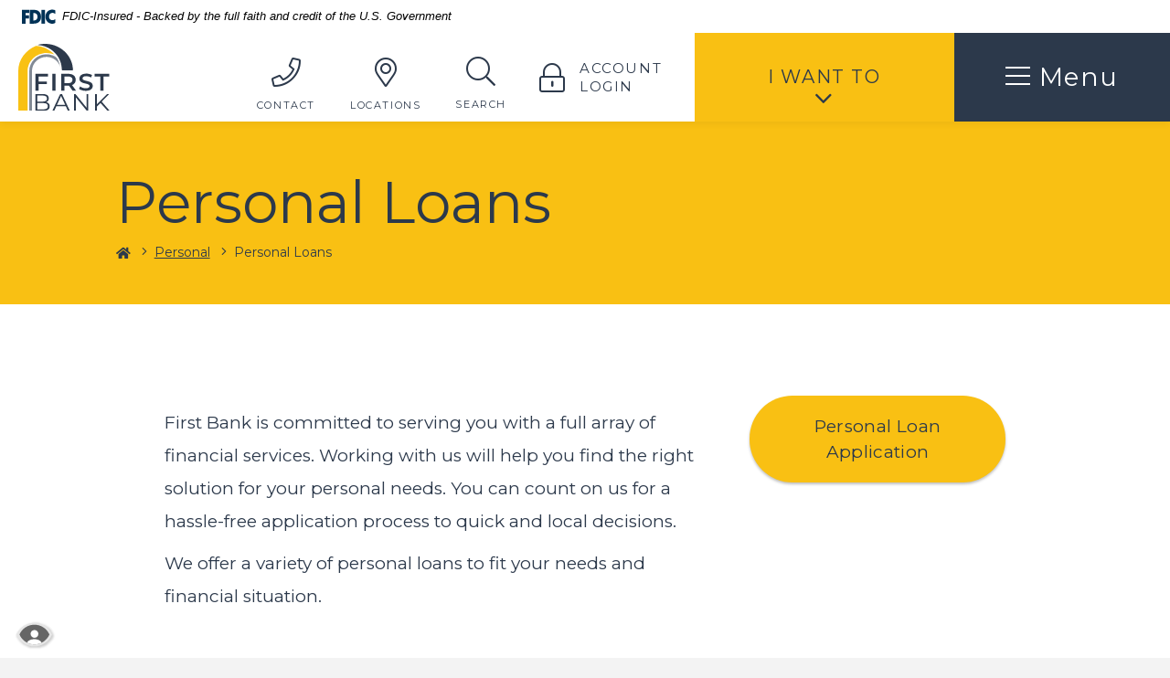

--- FILE ---
content_type: text/html; charset=utf-8
request_url: https://www.firstiowa.bank/personal/personal-loans
body_size: 8802
content:
<!DOCTYPE html><html class="no-js" lang="en"><head><meta charset="utf-8"><meta http-equiv="X-UA-Compatible" content="IE=edge,chrome=1"><title>
      Personal Loans | First Bank
    </title><meta name="description" content="You can count on us for a hassle-free application process to quick and local decisions."><meta name="keywords" content=""><meta name="viewport" content="width=device-width,initial-scale=1"><meta name="apple-mobile-web-app-title" content="First Bank"><meta name="smartbanner:title" content="First Bank Mobile App"><meta name="smartbanner:author" content="First Bank"><meta name="smartbanner:price" content="FREE"><meta name="smartbanner:price-suffix-apple" content=" - On the App Store"><meta name="smartbanner:price-suffix-google" content=" - In Google Play"><meta name="smartbanner:icon-apple" content="/apple-touch-icon.png"><meta name="smartbanner:icon-google" content="/apple-touch-icon.png"><meta name="smartbanner:button" content="VIEW"><meta name="smartbanner:button-url-apple" content="https://apps.apple.com/us/app/first-bank-ia-digital-banking/id6449003260"><meta name="smartbanner:button-url-google" content="https://play.google.com/store/apps/details?id=bank.myfnbbank.grip"><meta name="smartbanner:enabled-platforms" content="android,ios"> <script async="" src="https://www.googletagmanager.com/gtag/js?id=UA-55416786-17"></script><script>function gtag(){dataLayer.push(arguments)}window.dataLayer=window.dataLayer||[],gtag("js",new Date),gtag("config","UA-55416786-17")</script><link rel="stylesheet" href="/assets/css/main.min.css?v=1766414996773"><script src="https://ajax.googleapis.com/ajax/libs/webfont/1.6.26/webfont.js"></script><script>WebFont.load({google:{families:["Montserrat:100,100i,200,200i,300,300i,400,400i,500,500i,600,600i,700,700i,800,800i,900,900i"]}})</script>
          
        
            <!-- Google tag (gtag.js) --> <script async src=https://www.googletagmanager.com/gtag/js?id=G-SCZTXV4C9R></script> <script> window.dataLayer = window.dataLayer || []; function gtag(){dataLayer.push(arguments);} gtag('js', new Date()); gtag('config', 'G-SCZTXV4C9R'); </script>

<script async src='https://tag.simpli.fi/sifitag/2cfa57f6-d036-4d47-aef2-e003645417d6'></script> </head><body class="subpage"> <div role="navigation"><div class="hidden-compliance" id="complianceMenu"><ul class="list-unstyled"><li><a href="/">Home</a></li><li><a href="#main">Skip to main content</a></li><li><a href="#footer">Skip to footer</a></li></ul></div><a class="hidden-compliance external" href="http://get.adobe.com/reader/" title="External link to download Acrobat Reader">Download Acrobat Reader 5.0 or higher to view .pdf files.</a></div><div class="master-container bg-white"><header class="header"><link rel="stylesheet" href="https://fonts.googleapis.com/css2?family=Source+Sans+3:ital,wght@1,400;1,600"><div class="fdic-banner"><div class="container2"><div class="fdic-container"><div class="fdic-logo"><svg width="38" height="17" viewBox="0 0 38 17" aria-labelledby="fdicLogo"><title>
      Personal Loans | First Bank
    </title><g><path fill-rule="evenodd" clip-rule="evenodd" d="M8.79102 0.673615H13.9183C18.5271 0.673615 21.4825 3.66654 21.4825 8.34109C21.4825 13.5134 18.216 16.0328 13.0138 16.0328H8.79102V0.673615ZM13.5956 4.19475C13.4113 4.19475 13.1751 4.2251 12.8525 4.2251V12.5057C15.4564 12.5057 17.4613 11.413 17.4613 8.25614C17.4613 5.54248 15.8194 4.20082 13.5841 4.20082L13.5956 4.19475Z" fill="currentColor"></path><path fill-rule="evenodd" clip-rule="evenodd" d="M37.3603 5.14182V1.0865C36.3305 0.61301 35.2172 0.375059 34.0938 0.388356C32.0639 0.322493 30.0956 1.12816 28.6402 2.6207C27.1847 4.11323 26.3669 6.16465 26.3741 8.30473C26.3741 12.8093 29.7673 16.1118 34.0131 16.1118C35.2019 16.1973 36.3828 15.8524 37.3603 15.1344V11.073C36.4505 11.779 35.3558 12.1713 34.2263 12.1961C33.1948 12.2257 32.198 11.8027 31.4739 11.0281C30.7497 10.2535 30.3632 9.19685 30.4068 8.11047C30.3706 7.02121 30.7578 5.96358 31.4788 5.18208C32.1997 4.40058 33.192 3.96287 34.2263 3.97015C35.3567 4.01174 36.4489 4.41161 37.3603 5.11754V5.14182Z" fill="currentColor"></path><path fill-rule="evenodd" clip-rule="evenodd" d="M0 0.673615V16.0328H4.00964L4.03845 10.1563H7.93863V6.60483H4.06149L4.03845 4.22506H8.23244V0.673615H0Z" fill="currentColor"></path><path fill-rule="evenodd" clip-rule="evenodd" d="M21.9092 16.0328H25.9188V0.673615H21.9092V16.0328Z" fill="currentColor"></path></g></svg></div><span class="fdic-text">FDIC-Insured - Backed by the full faith and credit of the U.S. Government</span></div></div></div><div class="header__inner d-lg-flex flex-lg-row justify-content-lg-between align-items-lg-center align-content-lg-center"><div class="header__left ml-2 d-flex flex-row justify-content-between align-items-center align-content-center"><span itemscope="" itemtype="http://schema.org/BankOrCreditUnion"><span itemprop="name" class="sr-only">First Bank</span> <a href="/" class="logo" title="First Bank, Waverly, IA" itemprop="url"><span class="logotype" itemprop="image" itemscope="" itemtype="http://schema.org/ImageObject"><img src="/assets/img/first-bank-iowa-waverly.svg" alt="First Bank" itemprop="url"></span></a></span> <button type="button" data-toggle="modal" data-target="#navModal" class="navbar-toggle order-lg-3 d-block d-lg-none" data-backdrop="false"><span class="bar-menu" aria-hidden="true"><span class="icon-bar" aria-hidden="true"></span> <span class="icon-bar" aria-hidden="true"></span> <span class="icon-bar" aria-hidden="true"></span> </span><span class="sr-only">Toggle Menu</span></button></div><div class="header__right d-lg-flex justify-content-lg-end align-items-lg-stretch flex-lg-row"><button type="button" data-toggle="modal" data-target="#navModal" class="navbar-toggle order-lg-3 d-none d-lg-block" data-backdrop="false"><span class="bar-menu" aria-hidden="true"><span class="icon-bar" aria-hidden="true"></span> <span class="icon-bar" aria-hidden="true"></span> <span class="icon-bar" aria-hidden="true"></span> </span><span class="header-link-text"><span class="sr-only">Toggle </span>Menu</span></button><div class="header-group order-lg-1 d-flex justify-content-center justify-content-lg-end align-items-stretch"><a href="/connect/contact-us" class="header-link"><span class="fal fa-phone" aria-hidden="true"></span> <span class="header-link-text d-none d-lg-block">Contact</span> </a><a href="/connect/atm-branch-locations" class="header-link"><span class="fal fa-map-marker-alt" aria-hidden="true"></span> <span class="header-link-text d-none d-lg-block">Locations</span> </a><button type="button" data-toggle="modal" data-target="#searchModal" class="toggle-search header-link" data-backdrop="false"><span class="fal fa-search" aria-hidden="true"></span> <span class="header-link-text d-none d-lg-block"><span class="sr-only">Toggle </span>Search</span></button> <button type="button" data-toggle="modal" data-target="#olbModal" class="toggle-olb header-link header-link__horiz" data-backdrop="false"><span class="fal fa-lock-alt" aria-hidden="true"></span> <span class="header-link-text"><span class="sr-only">Toggle </span>Account<br>Login</span></button></div><div class="wantto-list order-lg-2"><nav class="navbar" aria-label="I want to..."><ul class="banno-menu menu-675afcd0-3b2f-11eb-a4ed-024218e15f8b">
                       <li class="dropdown menu-group">
        <span role="button" aria-expanded="false" class="group-item" tabindex="0">I Want To</span>
        <ul class="dropdown-menu">
            <li class="menu-external">
        <a href="https://digital.firstiowa.bank/login" target="_blank">Log-in to Digital Banking</a>
        
      </li><li class="menu-external">
        <a href="https://smartpay.profitstars.com/business/login/fnbwaverly" target="_blank">Log-in to Deposit Connection Online</a>
        
      </li><li class="menu-external">
        <a href="https://myfnbtrust.accessasc.com" target="_blank">Log-in to Wealth Management Account</a>
        
      </li><li class="menu-external">
        <a href="https://auth.gws.seic.com/usmfaservices/TSULogin.jsp?APPNAME=2&CLIENT=1&TYPE=167772161&REALMOID=06-0008d0c4-79ba-1cf1-b9b3-4452ac1200f2&GUID=0&SMAUTHREASON=0&METHOD=GET&SMAGENTNAME=$SM$p05_ecx_us165200_bankerstrust%2eecx%2eseic%2ecom&TARGET=$SM$https%3a%2f%2fbankerstrust%2eecx%2eseic%2ecom%2fredirect_check%2f" target="_blank">Log-in to BTC Capital Online Account</a>
        
      </li><li class="menu-external">
        <a href="https://newaccount.firstiowa.bank/" target="_blank">Open Personal Checking/Savings/CD Account</a>
        
      </li><li class="menu-internal">
        <a href="/loan-application">Apply for a Personal Loan</a>
        
      </li><li class="menu-external">
        <a href="https://fbia.mymortgage-online.com/loan-app/?siteId=6569420463&workFlowId=168690" target="_blank">Apply for a Mortgage</a>
        
      </li><li class="menu-external">
        <a href="https://orders.mainstreetinc.com/ConsumerReorder?UseHeader=Yes" target="_blank">Re-order Checks</a>
        
      </li><li class="menu-internal">
        <a href="/connect/lost-debit-card">Report A Lost Debit Card</a>
        
      </li><li class="menu-internal">
        <a href="/connect/contact-us">Contact Us</a>
        
      </li>
          </ul>
      </li>
                     </ul></nav></div></div></div></header><div class="modal modal__fullscreen fade" id="searchModal" tabindex="-1" role="dialog" aria-labelledby="modal--search-title"><div class="modal-dialog" role="document"><div class="modal-content"><div class="modal-header"><span itemscope="" itemtype="http://schema.org/BankOrCreditUnion"><span itemprop="name" class="sr-only">First Bank</span> <a href="/" class="logo" title="First Bank, Waverly, IA" itemprop="url"><span class="logotype" itemprop="image" itemscope="" itemtype="http://schema.org/ImageObject"><img src="/assets/img/first-bank-iowa-waverly.svg" alt="First Bank" itemprop="url"></span></a></span><div class="sr-only" id="modal--search-title">Search this site</div><button type="button" class="close" data-dismiss="modal" aria-label="Close Search"><span class="fas fa-times" aria-hidden="true"></span><span class="sr-only">Close Search</span></button></div><div class="modal-body"><div class="container-fluid"><div class="row justify-content-center"><div class="col-xxl-5 col-xl-6 col-lg-7 col-md-8 col-sm-9"><form method="GET" action="/search" data-parsley-validate=""><div class="form-group mb-0 d-flex flex-row justify-content-between align-items-center align-content-center"><label for="siteSearch" class="sr-only">Enter search terms</label> <input name="q" id="siteSearch" class="form-control-lg" type="search" placeholder="Search" data-parsley-required="true"> <button type="submit" class="search-submit"><span class="fal fa-search" aria-hidden="true"></span><span class="sr-only">Start Site Search</span></button></div></form></div></div></div></div></div></div></div> <div class="modal modal__fullscreen fade" id="olbModal" tabindex="-1" role="dialog" aria-labelledby="modal--olb-title"><div class="modal-dialog" role="document"><div class="modal-content"><div class="modal-header"><span itemscope="" itemtype="http://schema.org/BankOrCreditUnion"><span itemprop="name" class="sr-only">First Bank</span> <a href="/" class="logo" title="First Bank, Waverly, IA" itemprop="url"><span class="logotype" itemprop="image" itemscope="" itemtype="http://schema.org/ImageObject"><img src="/assets/img/first-bank-iowa-waverly.svg" alt="First Bank" itemprop="url"></span></a></span><div class="sr-only" id="modal--olb-title">Log in to Digital Banking</div><button type="button" class="close" data-dismiss="modal" aria-label="Close digital banking"><span class="fas fa-times" aria-hidden="true"></span><span class="sr-only">Close digital banking</span></button></div><div class="modal-body"><div class="container-fluid"><div class="row justify-content-center"><div class="col-xxl-6 col-xl-7 col-lg-8 col-md-9 col-sm-10 col-11"><div class="olb__container" role="region" aria-labelledby="region--olb-title"><h2 class="form-label mb-md-5 mb-sm-3 mb-2" id="region--olb-title">Log in to Digital Banking</h2><div class="olb__links d-flex justify-content-start align-items-center mt-2"><div><a href="https://digital.firstiowa.bank/login" target="_blank" class="btn" title="Log In">Log In</a></div><div><a href="https://digital.firstiowa.bank/forgot" title="Forgot Password?" target="_blank">Forgot Password?</a></div></div><div class="form-label my-2 secondary-olb-heading">Related Logins</div><div class="olb__links d-flex justify-content-start"><div><a href="https://myfnbtrust.accessasc.com" target="_blank">Wealth Management Account</a></div><div><a href="https://auth.gws.seic.com/usmfaservices/TSULogin.jsp?APPNAME=2&CLIENT=1&TYPE=167772161&REALMOID=06-0008d0c4-79ba-1cf1-b9b3-4452ac1200f2&GUID=0&SMAUTHREASON=0&METHOD=GET&SMAGENTNAME=$SM$p05_ecx_us165200_bankerstrust%2eecx%2eseic%2ecom&TARGET=$SM$https%3a%2f%2fbankerstrust%2eecx%2eseic%2ecom%2fredirect_check%2f" target="_blank">BTC Online</a></div></div></div></div></div></div></div></div></div></div> <div class="modal modal__fullscreen fade" id="navModal" tabindex="-1" role="dialog" aria-labelledby="modal--nav-title"><div class="modal-dialog" role="document"><div class="modal-content"><div class="modal-header"><span itemscope="" itemtype="http://schema.org/BankOrCreditUnion"><span itemprop="name" class="sr-only">First Bank</span> <a href="/" class="logo" title="First Bank, Waverly, IA" itemprop="url"><span class="logotype" itemprop="image" itemscope="" itemtype="http://schema.org/ImageObject"><img src="/assets/img/first-bank-iowa-waverly.svg" alt="First Bank" itemprop="url"></span></a></span><div class="sr-only" id="modal--nav-title">Navigation</div><button type="button" class="close" data-dismiss="modal" aria-label="Close Navigation with X"><span class="fas fa-times" aria-hidden="true"></span><span class="sr-only">Close Navigation with X</span></button></div><div class="modal-body"><nav class="navbar" aria-label="Primary"><div class="main-menu w-100"><ul class="banno-menu menu-88c6ddc0-3b0d-11eb-a338-024276ed1247">
                       <li class="dropdown menu-internal">
        <a href="/personal" class="dropdown-toggle">Personal Banking</a>
        <ul class="dropdown-menu">
            <li class="menu-internal">
        <a href="/keeping-you-safe">Keeping You Safe</a>
        
      </li><li class="menu-internal">
        <a href="/personal/personal-checking">Personal Checking</a>
        
      </li><li class="menu-internal">
        <a href="/personal/personal-savings">Personal Savings</a>
        
      </li><li class="menu-internal">
        <a href="/personal/rates">Checking & Savings Rates</a>
        
      </li><li class="menu-internal">
        <a href="/personal/cd-and-ira-rates">CD & IRA Rates</a>
        
      </li><li class="menu-internal">
        <a href="/personal/health-savings-account">Health Savings Account</a>
        
      </li><li class="menu-internal">
        <a href="/personal/personal-loans">Personal Loans</a>
        
      </li><li class="menu-internal">
        <a href="/Autobooks">AutoBooks</a>
        
      </li><li class="menu-internal">
        <a href="/personal/debit-cards">Debit Cards</a>
        
      </li><li class="menu-internal">
        <a href="/personal/credit-cards">Credit Cards</a>
        
      </li>
          </ul>
      </li><li class="dropdown menu-category">
        <span role="button" aria-expanded="false" class="category-item" tabindex="0">Business & Ag</span>
        <ul class="dropdown-menu">
            <li class="menu-internal">
        <a href="/business-and-ag/business-and-ag-checking">Business & Ag Checking</a>
        
      </li><li class="menu-internal">
        <a href="/business-and-ag/business-lending">Business Lending</a>
        
      </li><li class="menu-internal">
        <a href="/business-and-ag/ag-lending">Ag Lending</a>
        
      </li><li class="menu-internal">
        <a href="/business-and-ag/farm-programs">Farm Programs</a>
        
      </li><li class="menu-internal">
        <a href="/cash-management">Cash Management</a>
        
      </li><li class="menu-internal">
        <a href="/Autobooks">AutoBooks</a>
        
      </li><li class="menu-internal">
        <a href="/services-and-forms">Services & Forms</a>
        
      </li><li class="menu-internal">
        <a href="/business-debit-and-credit-cards">Business Debit & Credit Cards</a>
        
      </li>
          </ul>
      </li><li class="dropdown menu-internal">
        <a href="/digital/digital" class="dropdown-toggle">Digital Banking</a>
        <ul class="dropdown-menu">
            <li class="menu-internal">
        <a href="/keeping-you-safe">Keeping You Safe</a>
        
      </li><li class="menu-internal">
        <a href="/Autobooks">AutoBooks</a>
        
      </li><li class="menu-internal">
        <a href="/digital/credit-score-monitoring">Credit Score Monitoring</a>
        
      </li><li class="menu-internal">
        <a href="/digital/financial-insights">Financial Insights</a>
        
      </li><li class="menu-internal">
        <a href="/digital/text-banking-and-mobile-wallets">Text Banking & Mobile Wallets</a>
        
      </li><li class="menu-internal">
        <a href="/e-statements">e-Statements</a>
        
      </li><li class="menu-internal">
        <a href="/debit-card-management">Debit Card Management</a>
        
      </li>
          </ul>
      </li><li class="dropdown menu-internal">
        <a href="/mortgage/mortgage" class="dropdown-toggle">Mortgage</a>
        <ul class="dropdown-menu">
            <li class="menu-external">
        <a href="https://fbia.mymortgage-online.com/loan-app/?siteId=6569420463&workFlowId=168690" target="_blank">Apply Now</a>
        
      </li><li class="menu-internal">
        <a href="/mortgage/mortgage-center">Mortgage Center</a>
        
      </li><li class="menu-internal">
        <a href="/mortgage/meet-our-lenders">Meet Our Lenders</a>
        
      </li><li class="menu-internal">
        <a href="/mortgage/mortgage-loans">Mortgage Loans</a>
        
      </li><li class="menu-internal">
        <a href="/mortgage/mortgage-programs">Mortgage Programs</a>
        
      </li><li class="menu-internal">
        <a href="/mortgage/home-buyers-resource-center">Home Buyers Resource Center</a>
        
      </li><li class="menu-internal">
        <a href="/connect/financial-calculators">Mortgage Calculator</a>
        
      </li>
          </ul>
      </li><li class="dropdown menu-internal">
        <a href="/wealth-management" class="dropdown-toggle">Wealth Management</a>
        <ul class="dropdown-menu">
            <li class="menu-internal">
        <a href="/wealth-management/wealth-management-and-trust">Wealth Management & Trust</a>
        
      </li><li class="menu-internal">
        <a href="/wealth-management/meet-our-staff">Meet Our Staff</a>
        
      </li><li class="menu-internal">
        <a href="/wealth-management/first-investment-services">First Investment Services</a>
        
      </li><li class="menu-external">
        <a href="https://myfnbtrust.accessasc.com" target="_blank">Wealth Management Account Online</a>
        
      </li><li class="menu-external">
        <a href="https://auth.gws.seic.com/usmfaservices/TSULogin.jsp?APPNAME=2&CLIENT=1&TYPE=167772161&REALMOID=06-0008d0c4-79ba-1cf1-b9b3-4452ac1200f2&GUID=0&SMAUTHREASON=0&METHOD=GET&SMAGENTNAME=$SM$p05_ecx_us165200_bankerstrust%2eecx%2eseic%2ecom&TARGET=$SM$https%3a%2f%2fbankerstrust%2eecx%2eseic%2ecom%2fredirect_check%2f" target="_blank">BTC Capital Online</a>
        
      </li>
          </ul>
      </li>
                     </ul></div></nav><div class="d-flex flex-wrap justify-content-between align-content-center"><nav class="navbar align-self-center" aria-label="Connect"><div class="connect-menu w-100"><ul class="banno-menu menu-88c6dde7-3b0d-11eb-a338-024276ed1247">
                       <li class="dropdown menu-internal">
        <a href="/connect" class="dropdown-toggle">Connect</a>
        <ul class="dropdown-menu">
            <li class="menu-internal">
        <a href="/connect/contact-us">Contact Us</a>
        
      </li><li class="menu-internal">
        <a href="/connect/atm-branch-locations">Locations & Hours</a>
        
      </li><li class="menu-internal">
        <a href="/connect/who-we-are">Who We Are</a>
        
      </li><li class="menu-internal">
        <a href="/connect/first-friends">First Friends</a>
        
      </li><li class="menu-internal">
        <a href="/connect/careers">Careers</a>
        
      </li><li class="menu-internal">
        <a href="/personal/rates">Rates</a>
        
      </li><li class="menu-external">
        <a href="https://orders.mainstreetinc.com/ConsumerReorder?UseHeader=Yes" target="_blank">Re-order Checks</a>
        
      </li><li class="menu-internal">
        <a href="/connect/lost-debit-card">Lost Debit Card</a>
        
      </li><li class="menu-internal">
        <a href="/connect/financial-calculators">Financial Calculators</a>
        
      </li>
          </ul>
      </li>
                     </ul></div></nav><div class="social align-self-center"><div class="social-circle"><a href="https://www.facebook.com/FirstBankCedarValley" class="facebook"><span class="icon icon-facebook" aria-hidden="true"></span><span class="sr-only">Facebook</span></a></div><div class="social-circle"><a href="https://www.instagram.com/firstbankiowa/" class="instagram"><span class="icon icon-instagram" aria-hidden="true"></span><span class="sr-only">Instagram</span></a></div><div class="social-circle"><a href="https://twitter.com/FirstBankIowa" class="twitter"><span class="icon icon-twitter" aria-hidden="true"></span><span class="sr-only">Twitter</span></a></div></div><div class="to-olb-from-nav align-self-center"> <a href="https://digital.firstiowa.bank/login" target="_blank" class="btn" title="Log In">Log In</a></div></div></div></div></div></div><div id="main" tabindex="-1" role="main" class="bg-white"><div class="hero__subpage center-crop-parent"><div class="hero__subpage-inner"><div class="hero__subpage-image"><div data-content-block="bannerImage" data-content="content" data-editable="editable" class="image center-crop"> <div><br></div> </div></div><div class="hero__subpage-content d-flex flex-row align-content-stretch justify-content-start align-items-center"><div class="container-fluid"><div class="row"><div class="col-11 offset-md-1"><h1 class="page-title">Personal Loans</h1><div class="breadcrumbs"><a href="/" class="home-link"><span class="fas fa-home" aria-hidden="true"></span><span class="sr-only">Home</span></a> <span class="page-category remove-blank">Personal</span> <span class="page-title remove-blank">Personal Loans</span></div></div></div></div></div></div></div><div class="container-fluid bg-white my-md-10 my-5 remove-blank"><div class="row justify-content-center"><div class="col-lg-9 col-11"><div class="row justify-content-center"><div class="col-lg-8"><div class="content" data-content-block="bodyCopy1" data-content="content" data-editable="editable"> <h5><span class="big">First Bank is committed to serving you with a full array of financial services. Working with us will help you find the right solution for your personal needs. You can count on us for a hassle-free application process to quick and local decisions.</span></h5>
<div>
<h5><span class="big">We offer a variety of personal loans to fit your needs and financial situation. </span></h5>
</div> </div></div><div class="col-lg-4 remove-blank mt-5 mt-md-0"><div data-content-block="sidebar" data-content="content" data-editable="editable" class="content"> <div><a href="/loan-application" data-link-id="/loan-application" data-link-type-id="page" class="btn btn-default " data-disclaimer-id="null" target="_self">Personal Loan Application</a></div> </div></div></div></div></div></div><div class="bg-gray200 py-md-10 py-5 my-md-10 my-5 remove-blank"><div class="container-fluid"><div class="row justify-content-center"><div class="col-lg-9 col-11"><div data-content-block="grayBgSpace" data-content="content" data-editable="editable" class="content"> <div><br></div> </div></div></div></div></div><div class="container-fluid bg-white my-md-10 my-5 remove-blank"><div class="row justify-content-center"><div class="col-lg-9 col-11"><div data-content-block="accordionIntro" data-content="content" data-editable="editable" class="content remove-blank mb-5"> <div><br></div> </div><div id="accordion"><div class="card mb-2 remove-blank"><div role="button" id="card1Name" class="card-header collapsed" data-toggle="collapse" data-target="#collapse1" tabindex="0" aria-controls="collapse1" aria-expanded="false"><div data-content-block="accordionHeader1" data-content="content" data-editable="editable" class="content"> <div>
<h5><span class="medium">Home Improvement & Closed-end Home Equity Loans</span></h5>
</div> </div></div><div id="collapse1" class="collapse" data-parent="#accordion" aria-labelledby="card1Name"><div class="card-body content"><div data-content-block="accordionContent1" data-content="content" data-editable="editable" class="content"> <div>Homeowners can use the equity in their home to finance major purchases. This would include home improvements, education expenses, loan consolidation, or any worthwhile endeavor. Repayment terms are flexible, convenient, and modified to fit your budget. Home Equity Loans may have a possible tax benefit.*</div>
<div><br></div>
<div><sup><span>*First Bank recommends you consult with a tax professional for guidance on current regulations and to help with your specific situation to make informed financial decisions.</span></sup></div> </div></div></div></div><div class="card mb-2 remove-blank"><div role="button" id="card2Name" class="card-header collapsed" data-toggle="collapse" data-target="#collapse2" tabindex="0" aria-controls="collapse2" aria-expanded="false"><div data-content-block="accordionHeader2" data-content="content" data-editable="editable" class="content"> <div>
<h5><span class="medium">Home Equity Line of Credit (HELOC)</span></h5>
</div> </div></div><div id="collapse2" class="collapse" data-parent="#accordion" aria-labelledby="card2Name"><div class="card-body content"><div data-content-block="accordionContent2" data-content="content" data-editable="editable" class="content"> <div>This line of credit is a very convenient way to borrow and give you the flexibility to use on the current equity in your home. Whether it’s home improvements or large purchases, the variable rate loan has a revolving balance that is similar to a credit card. Simply borrow what you need, when you need it. The interest you pay may be tax-deductible.*</div>
<div><br></div>
<div><sup><span>*First Bank recommends you consult with a tax professional for guidance on current regulations and to help with your specific situation to make informed financial decisions.</span></sup></div> </div></div></div></div><div class="card mb-2 remove-blank"><div role="button" id="card3Name" class="card-header collapsed" data-toggle="collapse" data-target="#collapse3" tabindex="0" aria-controls="collapse3" aria-expanded="false"><div data-content-block="accordionHeader3" data-content="content" data-editable="editable" class="content"> <div>
<h5><span class="medium">Auto</span></h5>
</div> </div></div><div id="collapse3" class="collapse" data-parent="#accordion" aria-labelledby="card3Name"><div class="card-body content"><div data-content-block="accordionContent3" data-content="content" data-editable="editable" class="content"> <div>We offer auto loans that work for your budget!  We'll finance a new car or help you work around your finances to payoff purchases you previously made.  </div> </div></div></div></div><div class="card mb-2 remove-blank"><div role="button" id="card4Name" class="card-header collapsed" data-toggle="collapse" data-target="#collapse4" tabindex="0" aria-controls="collapse4" aria-expanded="false"><div data-content-block="accordionHeader4" data-content="content" data-editable="editable" class="content"> <h5><span class="medium">Recreational Vehicles - RVs, Motorcycles, Boats</span></h5> </div></div><div id="collapse4" class="collapse" data-parent="#accordion" aria-labelledby="card4Name"><div class="card-body content"><div data-content-block="accordionContent4" data-content="content" data-editable="editable" class="content"> <div>Enjoy the outdoors?  Let First Bank finance the purchase of a new or used recreational vehicle.</div> </div></div></div></div><div class="card mb-2 remove-blank"><div role="button" id="card5Name" class="card-header collapsed" data-toggle="collapse" data-target="#collapse5" tabindex="0" aria-controls="collapse5" aria-expanded="false"><div data-content-block="accordionHeader5" data-content="content" data-editable="editable" class="content"> <h5><span class="medium">Unsecured Loans</span></h5> </div></div><div id="collapse5" class="collapse" data-parent="#accordion" aria-labelledby="card5Name"><div class="card-body content"><div data-content-block="accordionContent5" data-content="content" data-editable="editable" class="content"> <div><span>With an Unsecured loan, you can use your assets instead of collateral when requesting a Personal Loan. After examining the borrowers credit history, our lenders will make a decision on approving a Unsecure Loan.    </span></div> </div></div></div></div><div class="card mb-2 remove-blank"><div role="button" id="card6Name" class="card-header collapsed" data-toggle="collapse" data-target="#collapse6" tabindex="0" aria-controls="collapse6" aria-expanded="false"><div data-content-block="accordionHeader6" data-content="content" data-editable="editable" class="content"> <div><br></div> </div></div><div id="collapse6" class="collapse" data-parent="#accordion" aria-labelledby="card6Name"><div class="card-body content"><div data-content-block="accordionContent6" data-content="content" data-editable="editable" class="content"> <div><br></div> </div></div></div></div><div class="card mb-2 remove-blank"><div role="button" id="card7Name" class="card-header collapsed" data-toggle="collapse" data-target="#collapse7" tabindex="0" aria-controls="collapse7" aria-expanded="false"><div data-content-block="accordionHeader7" data-content="content" data-editable="editable" class="content"> <div><br></div> </div></div><div id="collapse7" class="collapse" data-parent="#accordion" aria-labelledby="card7Name"><div class="card-body content"><div data-content-block="accordionContent7" data-content="content" data-editable="editable" class="content"> <div><br></div> </div></div></div></div><div class="card mb-2 remove-blank"><div role="button" id="card8Name" class="card-header collapsed" data-toggle="collapse" data-target="#collapse8" tabindex="0" aria-controls="collapse8" aria-expanded="false"><div data-content-block="accordionHeader8" data-content="content" data-editable="editable" class="content"> <div><br></div> </div></div><div id="collapse8" class="collapse" data-parent="#accordion" aria-labelledby="card8Name"><div class="card-body content"><div data-content-block="accordionContent8" data-content="content" data-editable="editable" class="content"> <div><br></div> </div></div></div></div><div class="card mb-2 remove-blank"><div role="button" id="card9Name" class="card-header collapsed" data-toggle="collapse" data-target="#collapse9" tabindex="0" aria-controls="collapse9" aria-expanded="false"><div data-content-block="accordionHeader9" data-content="content" data-editable="editable" class="content"> <div><br></div> </div></div><div id="collapse9" class="collapse" data-parent="#accordion" aria-labelledby="card9Name"><div class="card-body content"><div data-content-block="accordionContent9" data-content="content" data-editable="editable" class="content"> <div><br></div> </div></div></div></div><div class="card mb-2 remove-blank"><div role="button" id="card10Name" class="card-header collapsed" data-toggle="collapse" data-target="#collapse10" tabindex="0" aria-controls="collapse10" aria-expanded="false"><div data-content-block="accordionHeader10" data-content="content" data-editable="editable" class="content"> <div><br></div> </div></div><div id="collapse10" class="collapse" data-parent="#accordion" aria-labelledby="card10Name"><div class="card-body content"><div data-content-block="accordionContent10" data-content="content" data-editable="editable" class="content"> <div><br></div> </div></div></div></div></div><div data-content-block="accordionOutro" data-content="content" data-editable="editable" class="content remove-blank mt-5"> <h5><span class="medium">Iowa Student Loans - A First Bank Partnership</span></h5>
<div>
<div>
<h5><span class="big">First Bank works with ISL Education Lending to offer private loans to help you pay for college as well as refinance existing student loans. ISL Education Lending is a nonprofit organization with decades of student loan experience offering lower-priced loans.<sup>^</sup></span></h5>
<h5><span class="big">ISL Education Lending offers:</span></h5>
<ul>
<li>
<h5><span class="big">Loans for college students.</span></h5>
</li>
<li>
<h5><span class="big">A loan option for parents and family members who wish to borrow on behalf of a college student.</span></h5>
</li>
<li>
<h5><span class="big">Multiple student loan refinance options.</span></h5>
</li>
</ul>
<h5><span class="big">In addition, they offer multiple scholarship opportunities and free college planning tools to help students and families avoid over borrowing and plan smart for life during and after college.</span></h5>
</div>
<h5><a href="https://www.iowastudentloan.org/for-lenders/available-loan-options.aspx?ref=804029&cid=804029&utm_source=lenderpartner&utm_medium=referral&utm_campaign=plps&utm_content=firstiowa" data-link-id="" data-link-type-id="url" class="btn btn-success btn-small btn-sm" data-disclaimer-id="ddc88e41-3b21-11eb-81bd-0242a654128a" target="_self"><span class="big">Learn more about Iowa Student Loans and Apply</span></a><br></h5>
<h5><span class="big"><strong> </strong></span></h5>
<h5><span class="big"><strong>Tools and Tips to help Minimize Borrowing:</strong></span><br><span class="big">Take advantage of Iowa Student Loan’s Smart Borrowing Tools.  These free resources include online tools to help students and families avoid over borrowing.</span></h5>
<ul>
<li>
<h5><span class="big">Explore jobs and potential earnings for graduates of specific majors.</span></h5>
</li>
<li>
<h5><span class="big">Estimate total college costs four four years of undergraduate students.</span></h5>
</li>
<li>
<h5><span class="big">Before applying for a private loan, be sure to complete the FAFSA, or Free Application for Federal Student Aid, first. You should also work with our college financial aid office to explore and exhaust all sources of student financial aid before seeking a private student loan.</span></h5>
</li>
</ul>
<div>
<h5><span class="big">About Iowa Student Loan:</span></h5>
<ul>
<li>
<h5><span class="big">All loans offered by ISL Education Lending are subject to credit approval.</span></h5>
</li>
<li>
<h5><span class="big">Before applying for a private loan, we encourage you to first complete the <a href="https://studentaid.gov/" data-link-id="" data-link-type-id="url" class="" data-disclaimer-id="ddc88e41-3b21-11eb-81bd-0242a654128a" target="_blank" rel="noopener">FAFSA</a>, or Free Application for Federal Student Aid. You should also work with your college financial aid office to explore and exhaust all sources of student financial aid before seeking a private student loan.</span></h5>
</li>
</ul>
<h5><br></h5>
<h5><span class="big"><sup>^</sup>First Bank is compensated by ISL Education Lending for the referral of student loan customers.</span></h5>
</div>
</div> </div></div></div></div><div class="border-radius-wells-wrapper py-5 py-md-10 remove-blank"><div class="container-fluid"><div class="row justify-content-center"><div class="col-xl-10 col-11"><div data-content-block="wellsStart" data-content="content" data-editable="editable" class="content remove-blank mb-5 text-colorchange"> <div><br></div> </div><div class="row justify-content-center"><div class="col-lg-4 col-md-6 my-2 remove-blank"><div class="border-radius-wells bg-white px-5 py-6 text-center sub h-100"><div data-content-block="well1" data-content="content" data-editable="editable" class="content"> <div><br></div> </div></div></div><div class="col-lg-4 col-md-6 my-2 remove-blank"><div class="border-radius-wells bg-white px-5 py-6 text-center sub h-100"><div data-content-block="well2" data-content="content" data-editable="editable" class="content"> <div><br></div> </div></div></div><div class="col-lg-4 col-md-12 my-2 remove-blank"><div class="border-radius-wells bg-white px-5 py-6 text-center sub h-100"><div data-content-block="well3" data-content="content" data-editable="editable" class="content"> <div><br></div> </div></div></div></div><div data-content-block="wellsEnd" data-content="content" data-editable="editable" class="content remove-blank mt-5 text-colorchange"> <div><br></div> </div></div></div></div></div> <div class="bg-default py-2 remove-blank"><div class="container-fluid"><div class="row justify-content-center"><div class="col-lg-10"><div class="row"><div class="col-md-3 col-sm-6 my-2 sub text-center"><div data-content-block="yellowPinSpace1" data-content="content" data-editable="editable" class="content"> <div><br></div> </div></div><div class="col-md-3 col-sm-6 my-2 sub text-center"><div data-content-block="yellowPinSpace2" data-content="content" data-editable="editable" class="content"> <div><br></div> </div></div><div class="col-md-3 col-sm-6 my-2 sub text-center"><div data-content-block="yellowPinSpace3" data-content="content" data-editable="editable" class="content"> <div><br></div> </div></div><div class="col-md-3 col-sm-6 my-2 sub text-center"><div data-content-block="yellowPinSpace" data-content="content" data-editable="editable" class="content"> <div><br></div> </div></div></div></div></div></div></div></div><footer class="footer bg-white text-center" id="footer"><div class="container-fluid"><div class="footer__inner"><div class="d-sm-flex flex-sm-row justify-content-sm-between align-items-sm-center flex-sm-wrap flex-md-nowrap"><div class="footer__inner__left order-sm-1 mb-3 mb-sm-0 justify-content-center d-sm-flex flex-xl-row flex-md-column flex-sm-row"><button type="button" id="scrollTop" class="order-xl-2 ml-xl-2 ml-md-0 ml-sm-2 mb-xl-0 mb-md-2 mb-sm-0 mb-2 order-xl-1 order-sm-2"><span class="far fa-arrow-alt-to-top" aria-hidden="true"></span><span class="btt-text">Back to top</span></button> <span itemscope="" itemtype="http://schema.org/BankOrCreditUnion"><span itemprop="name" class="sr-only">First Bank</span> <a href="/" class="logo" title="First Bank, Waverly, IA" itemprop="url"><span class="logotype" itemprop="image" itemscope="" itemtype="http://schema.org/ImageObject"><img src="/assets/img/first-bank-iowa-waverly.svg" alt="First Bank" itemprop="url"></span></a></span></div><div class="footer__inner__right order-sm-2 order-md-3"><p class="mb-0"><span class="big">Routing Number</span><br>073902766</p></div><div class="footer__inner__center order-sm-3 order-md-2 mt-3 mt-md-0"><nav class="footer__inner__center__links" aria-label="Footer"><ul class="banno-menu menu-88c704d9-3b0d-11eb-a338-024276ed1247">
                       <li class="menu-external">
        <a href="https://blog.firstiowa.bank/" target="_blank">Blog</a>
        
      </li><li class="menu-internal">
        <a href="/reg-cc">Reg CC</a>
        
      </li><li class="menu-internal">
        <a href="/terms-of-use">Terms of Use</a>
        
      </li><li class="menu-internal">
        <a href="/usa-patriot-act">USA PATRIOT Act</a>
        
      </li><li class="menu-internal">
        <a href="/privacy-policy">Privacy Policy</a>
        
      </li>
                     </ul></nav><div class="copyright">Copyright © <span class="copy-date"></span> First Bank. All Rights Reserved.</div><div class="compliance"><span class="fdic"><a href="https://www.fdic.gov" title="Member FDIC">Member FDIC</a></span> <span class="divider" aria-hidden="true">|</span> <span class="ehl"><a href="https://www.hud.gov" title="Equal Housing Lender"><span class="icon icon-ehl" aria-hidden="true"></span><span class="ehl-text">Equal Housing Lender</span></a></span><br class="d-block d-lg-none d-md-block d-sm-block"><div id="sentinel-badge" data-theme="light">
        
        
        <script src="https://banno.com/a/monitor/api/badge/badge.min.js" async="async"></script>
      </div></div></div></div></div></div></footer><section class="accessibility text-center side-stick" aria-label="Accessibility Statement"><a href="/accessibility-feedback" class="accessibility-link"><span class="accessibility-text">Read more on our accessibility statement</span></a></section></div><script src="/assets/js/jquery.min.js"></script><script defer="defer" src="/assets/js/script.min.js?v=1766414996697"></script><script src="/assets/target/disclaimers.js?bh=4a50e7" id="disclaimerscript" defer="defer" proceed="Proceed" cancel="Cancel"></script><script nomodule="nomodule" type="text/javascript">
            
    function ieWarning() {
      document.body.setAttribute("style", "padding-bottom: 120px;");
      var warning = document.createElement("section");
      warning.setAttribute("class", "ie-disclaimer");
      warning.setAttribute("style", "background-color: #000; color:#fff; padding: 10px 40px; position: fixed; bottom: 0; z-index: 1040; height: 120px;");
      warning.setAttribute("aria-label", "Important notice regarding browser support");
      var warningContent = 'Please note: As of February 15, 2022, this website will no longer function with this browser' +
      ' version. This website was built to support the use of modern browsers. The browser that you are currently using' +
      ' is no longer fully supported by Microsoft and is not considered a modern browser. To use this site, please open' +
      ' in a modern browser like Google Chrome, Firefox, Safari, or a currently supported version of Microsoft Edge.';
      warning.innerHTML = warningContent;
      var firstElement = document.body.children[0];
      document.body.insertBefore(warning, firstElement);
    }
    window.addEventListener("load", ieWarning);
  
          </script>
          
        
            </body></html>

--- FILE ---
content_type: text/css
request_url: https://www.firstiowa.bank/assets/css/main.min.css?v=1766414996773
body_size: 61794
content:
@charset "UTF-8";/*!
 * Bootstrap v3.3.7 (http://getbootstrap.com)
 * Copyright 2011-2016 Twitter, Inc.
 * Licensed under MIT (https://github.com/twbs/bootstrap/blob/master/LICENSE)
 */*,::after,::before{box-sizing:border-box}html{font-family:sans-serif;line-height:1.15;-webkit-text-size-adjust:100%;-webkit-tap-highlight-color:transparent}article,aside,figcaption,figure,footer,header,hgroup,main,nav,section{display:block}body{margin:0;font-family:Montserrat,sans-serif;font-size:1rem;font-weight:400;line-height:1.5;color:#303030;text-align:left;background-color:#f3f3f3}[tabindex="-1"]:focus:not(:focus-visible){outline:0!important}hr{box-sizing:content-box;height:0;overflow:visible}.search-link,h1,h2,h3,h4,h5,h6{margin-top:0;margin-bottom:.625rem}p{margin-top:0;margin-bottom:1rem}abbr[data-original-title],abbr[title]{text-decoration:underline;-webkit-text-decoration:underline dotted;text-decoration:underline dotted;cursor:help;border-bottom:0;-webkit-text-decoration-skip-ink:none;text-decoration-skip-ink:none}address{margin-bottom:1rem;font-style:normal;line-height:inherit}dl,ol,ul{margin-top:0;margin-bottom:1rem}ol ol,ol ul,ul ol,ul ul{margin-bottom:0}dt{font-weight:700}dd{margin-bottom:.5rem;margin-left:0}blockquote{margin:0 0 1rem}b,strong{font-weight:bolder}small{font-size:80%}sub,sup{position:relative;font-size:75%;line-height:0;vertical-align:baseline}sub{bottom:-.25em}sup{top:-.5em}a{color:#2c394b;text-decoration:underline;background-color:transparent}a:hover{color:#2c394b;text-decoration:none}a:not([href]):not([class]){color:inherit;text-decoration:none}a:not([href]):not([class]):hover{color:inherit;text-decoration:none}code,kbd,pre,samp{font-family:SFMono-Regular,Menlo,Monaco,Consolas,"Liberation Mono","Courier New",monospace;font-size:1em}pre{margin-top:0;margin-bottom:1rem;overflow:auto;-ms-overflow-style:scrollbar}figure{margin:0 0 1rem}img{vertical-align:middle;border-style:none}svg{overflow:hidden;vertical-align:middle}table{border-collapse:collapse}caption{padding-top:.75rem;padding-bottom:.75rem;color:#6c757d;text-align:left;caption-side:bottom}th{text-align:inherit;text-align:-webkit-match-parent}label{display:inline-block;margin-bottom:.5rem}button{border-radius:0}button:focus:not(:focus-visible){outline:0}button,input,optgroup,select,textarea{margin:0;font-family:inherit;font-size:inherit;line-height:inherit}button,input{overflow:visible}button,select{text-transform:none}[role=button]{cursor:pointer}select{word-wrap:normal}[type=button],[type=reset],[type=submit],button{-webkit-appearance:button}[type=button]:not(:disabled),[type=reset]:not(:disabled),[type=submit]:not(:disabled),button:not(:disabled){cursor:pointer}[type=button]::-moz-focus-inner,[type=reset]::-moz-focus-inner,[type=submit]::-moz-focus-inner,button::-moz-focus-inner{padding:0;border-style:none}input[type=checkbox],input[type=radio]{box-sizing:border-box;padding:0}textarea{overflow:auto;resize:vertical}fieldset{min-width:0;padding:0;margin:0;border:0}legend{display:block;width:100%;max-width:100%;padding:0;margin-bottom:.5rem;font-size:1.5rem;line-height:inherit;color:inherit;white-space:normal}progress{vertical-align:baseline}[type=number]::-webkit-inner-spin-button,[type=number]::-webkit-outer-spin-button{height:auto}[type=search]{outline-offset:-.125rem;-webkit-appearance:none}[type=search]::-webkit-search-decoration{-webkit-appearance:none}::-webkit-file-upload-button{font:inherit;-webkit-appearance:button}output{display:inline-block}summary{display:list-item;cursor:pointer}template{display:none}[hidden]{display:none!important}caption{caption-side:top}.align-baseline{vertical-align:baseline!important}.align-top{vertical-align:top!important}.align-middle{vertical-align:middle!important}.align-bottom{vertical-align:bottom!important}.align-text-bottom{vertical-align:text-bottom!important}.align-text-top{vertical-align:text-top!important}.bg-default{background-color:#f9c013!important}a.bg-default:focus,a.bg-default:hover,button.bg-default:focus,button.bg-default:hover{background-color:#d4a105!important}.bg-primary{background-color:#727780!important}a.bg-primary:focus,a.bg-primary:hover,button.bg-primary:focus,button.bg-primary:hover{background-color:#5a5e65!important}.bg-success{background-color:#2c394b!important}a.bg-success:focus,a.bg-success:hover,button.bg-success:focus,button.bg-success:hover{background-color:#19212b!important}.bg-info{background-color:#f9c013!important}a.bg-info:focus,a.bg-info:hover,button.bg-info:focus,button.bg-info:hover{background-color:#d4a105!important}.bg-warning{background-color:#727780!important}a.bg-warning:focus,a.bg-warning:hover,button.bg-warning:focus,button.bg-warning:hover{background-color:#5a5e65!important}.bg-danger{background-color:#2c394b!important}a.bg-danger:focus,a.bg-danger:hover,button.bg-danger:focus,button.bg-danger:hover{background-color:#19212b!important}.bg-inverse{background-color:#fff!important}a.bg-inverse:focus,a.bg-inverse:hover,button.bg-inverse:focus,button.bg-inverse:hover{background-color:#e6e6e6!important}.bg-secondary{background-color:#727780!important}a.bg-secondary:focus,a.bg-secondary:hover,button.bg-secondary:focus,button.bg-secondary:hover{background-color:#5a5e65!important}.bg-light{background-color:#f3f3f3!important}a.bg-light:focus,a.bg-light:hover,button.bg-light:focus,button.bg-light:hover{background-color:#dadada!important}.bg-dark{background-color:#303030!important}a.bg-dark:focus,a.bg-dark:hover,button.bg-dark:focus,button.bg-dark:hover{background-color:#171717!important}.bg-white{background-color:#fff!important}.bg-transparent{background-color:transparent!important}.border{border:.0625rem solid #dee2e6!important}.border-top{border-top:.0625rem solid #dee2e6!important}.border-right{border-right:.0625rem solid #dee2e6!important}.border-bottom{border-bottom:.0625rem solid #dee2e6!important}.border-left{border-left:.0625rem solid #dee2e6!important}.border-0{border:0!important}.border-top-0{border-top:0!important}.border-right-0{border-right:0!important}.border-bottom-0{border-bottom:0!important}.border-left-0{border-left:0!important}.border-default{border-color:#f9c013!important}.border-primary{border-color:#727780!important}.border-success{border-color:#2c394b!important}.border-info{border-color:#f9c013!important}.border-warning{border-color:#727780!important}.border-danger{border-color:#2c394b!important}.border-inverse{border-color:#fff!important}.border-secondary{border-color:#727780!important}.border-light{border-color:#f3f3f3!important}.border-dark{border-color:#303030!important}.border-white{border-color:#fff!important}.rounded-sm{border-radius:9.75rem!important}.rounded{border-radius:10rem!important}.rounded-top{border-top-left-radius:10rem!important;border-top-right-radius:10rem!important}.rounded-right{border-top-right-radius:10rem!important;border-bottom-right-radius:10rem!important}.rounded-bottom{border-bottom-right-radius:10rem!important;border-bottom-left-radius:10rem!important}.rounded-left{border-top-left-radius:10rem!important;border-bottom-left-radius:10rem!important}.rounded-lg{border-radius:10.25rem!important}.rounded-circle{border-radius:50%!important}.rounded-pill{border-radius:50rem!important}.rounded-0{border-radius:0!important}.clearfix::after,.success-container::after{display:block;clear:both;content:""}.d-none{display:none!important}.d-inline{display:inline!important}.d-inline-block{display:inline-block!important}.d-block{display:block!important}.d-table{display:table!important}.d-table-row{display:table-row!important}.d-table-cell{display:table-cell!important}.KJEInputContainer>.KJEHelp,.KJEInputContainer>.KJELabel,.b-captcha,.banno-location-search-fields .banno-location-search-fields,.d-flex,.locator-map-key .key-item,.navbar .main-menu .banno-menu{display:flex!important}.d-inline-flex{display:inline-flex!important}@media (min-width:36rem){.d-sm-none{display:none!important}.d-sm-inline{display:inline!important}.d-sm-inline-block{display:inline-block!important}.d-sm-block{display:block!important}.d-sm-table{display:table!important}.d-sm-table-row{display:table-row!important}.d-sm-table-cell{display:table-cell!important}.banno-location-toggles,.d-sm-flex,.search-form{display:flex!important}.d-sm-inline-flex{display:inline-flex!important}}@media (min-width:48rem){.d-md-none{display:none!important}.d-md-inline{display:inline!important}.d-md-inline-block{display:inline-block!important}.d-md-block{display:block!important}.d-md-table{display:table!important}.d-md-table-row{display:table-row!important}.d-md-table-cell{display:table-cell!important}.atm-search-container.proximity-inline #refineSearch,.d-md-flex{display:flex!important}.d-md-inline-flex{display:inline-flex!important}}@media (min-width:62rem){.d-lg-none{display:none!important}.d-lg-inline{display:inline!important}.d-lg-inline-block{display:inline-block!important}.d-lg-block{display:block!important}.d-lg-table{display:table!important}.d-lg-table-row{display:table-row!important}.d-lg-table-cell{display:table-cell!important}#refineSearch,.d-lg-flex,table#locationTable tbody td:last-of-type{display:flex!important}.d-lg-inline-flex{display:inline-flex!important}}@media (min-width:75rem){.d-xl-none{display:none!important}.d-xl-inline{display:inline!important}.d-xl-inline-block{display:inline-block!important}.d-xl-block{display:block!important}.d-xl-table{display:table!important}.d-xl-table-row{display:table-row!important}.d-xl-table-cell{display:table-cell!important}.d-xl-flex{display:flex!important}.d-xl-inline-flex{display:inline-flex!important}}@media (min-width:90rem){.d-xxl-none{display:none!important}.d-xxl-inline{display:inline!important}.d-xxl-inline-block{display:inline-block!important}.d-xxl-block{display:block!important}.d-xxl-table{display:table!important}.d-xxl-table-row{display:table-row!important}.d-xxl-table-cell{display:table-cell!important}.d-xxl-flex{display:flex!important}.d-xxl-inline-flex{display:inline-flex!important}}@media print{.d-print-none{display:none!important}.d-print-inline{display:inline!important}.d-print-inline-block{display:inline-block!important}.d-print-block{display:block!important}.d-print-table{display:table!important}.d-print-table-row{display:table-row!important}.d-print-table-cell{display:table-cell!important}.d-print-flex{display:flex!important}.d-print-inline-flex{display:inline-flex!important}}.embed-responsive{position:relative;display:block;width:100%;padding:0;overflow:hidden}.embed-responsive::before{display:block;content:""}.embed-responsive .embed-responsive-item,.embed-responsive embed,.embed-responsive iframe,.embed-responsive object,.embed-responsive video{position:absolute;top:0;bottom:0;left:0;width:100%;height:100%;border:0}.embed-responsive-21by9::before{padding-top:42.85714%}.embed-responsive-16by9::before{padding-top:56.25%}.embed-responsive-4by3::before{padding-top:75%}.embed-responsive-1by1::before{padding-top:100%}.banno-location-search-fields .banno-location-search-fields,.flex-row{flex-direction:row!important}.b-captcha,.flex-column,.navbar .main-menu .banno-menu{flex-direction:column!important}.flex-row-reverse{flex-direction:row-reverse!important}.flex-column-reverse{flex-direction:column-reverse!important}#page_navigation,.banno-location-search-fields .banno-location-search-fields,.flex-wrap,table#locationTable tbody td:last-of-type{flex-wrap:wrap!important}.flex-nowrap{flex-wrap:nowrap!important}.flex-wrap-reverse{flex-wrap:wrap-reverse!important}.banno-location-search-input,.flex-fill{flex:1 1 auto!important}.flex-grow-0{flex-grow:0!important}.flex-grow-1{flex-grow:1!important}.flex-shrink-0{flex-shrink:0!important}.flex-shrink-1{flex-shrink:1!important}.justify-content-start,.navbar .main-menu .banno-menu{justify-content:flex-start!important}.KJEInputContainer>.KJEHelp,.KJEInputContainer>.KJELabel,.justify-content-end{justify-content:flex-end!important}.atm-search-container.proximity-inline #refineSearch,.banno-location-search-fields .banno-location-search-fields,.justify-content-center{justify-content:center!important}.justify-content-between,.modal__fullscreen .modal-header,table#locationTable tbody td:last-of-type{justify-content:space-between!important}.justify-content-around{justify-content:space-around!important}.align-items-start,.modal__fullscreen .modal-header,table#locationTable tbody td:last-of-type{align-items:flex-start!important}.align-items-end{align-items:flex-end!important}.KJEInputContainer>.KJEHelp,.KJEInputContainer>.KJELabel,.align-items-center,.atm-search-container.proximity-inline #refineSearch,.banno-location-search-fields .banno-location-search-fields,.locator-map-key .key-item,.modal-header{align-items:center!important}.align-items-baseline{align-items:baseline!important}.align-items-stretch{align-items:stretch!important}.align-content-start{align-content:flex-start!important}.align-content-end{align-content:flex-end!important}.align-content-center,.atm-search-container.proximity-inline #refineSearch,.banno-location-search-fields .banno-location-search-fields{align-content:center!important}.align-content-between{align-content:space-between!important}.align-content-around{align-content:space-around!important}.align-content-stretch{align-content:stretch!important}.align-self-auto{align-self:auto!important}.align-self-start{align-self:flex-start!important}.align-self-end{align-self:flex-end!important}.align-self-center{align-self:center!important}.align-self-baseline{align-self:baseline!important}.align-self-stretch{align-self:stretch!important}@media (min-width:36rem){.b-captcha,.flex-sm-row,.search-form{flex-direction:row!important}.flex-sm-column{flex-direction:column!important}.flex-sm-row-reverse{flex-direction:row-reverse!important}.flex-sm-column-reverse{flex-direction:column-reverse!important}.b-captcha,.flex-sm-wrap,.navbar .main-menu .banno-menu{flex-wrap:wrap!important}.flex-sm-nowrap{flex-wrap:nowrap!important}.flex-sm-wrap-reverse{flex-wrap:wrap-reverse!important}.flex-sm-fill{flex:1 1 auto!important}.flex-sm-grow-0{flex-grow:0!important}.flex-sm-grow-1{flex-grow:1!important}.flex-sm-shrink-0{flex-shrink:0!important}.flex-sm-shrink-1{flex-shrink:1!important}.justify-content-sm-start{justify-content:flex-start!important}.justify-content-sm-end{justify-content:flex-end!important}.atm-search-container.proximity-stacking .banno-location-toggles,.justify-content-sm-center{justify-content:center!important}.justify-content-sm-between,.search-form{justify-content:space-between!important}.justify-content-sm-around{justify-content:space-around!important}.align-items-sm-start{align-items:flex-start!important}.align-items-sm-end{align-items:flex-end!important}.align-items-sm-center,.search-form{align-items:center!important}.align-items-sm-baseline{align-items:baseline!important}.align-items-sm-stretch{align-items:stretch!important}.align-content-sm-start,.navbar .main-menu .banno-menu{align-content:flex-start!important}.align-content-sm-end{align-content:flex-end!important}.align-content-sm-center,.search-form{align-content:center!important}.align-content-sm-between{align-content:space-between!important}.align-content-sm-around{align-content:space-around!important}.align-content-sm-stretch{align-content:stretch!important}.align-self-sm-auto{align-self:auto!important}.align-self-sm-start{align-self:flex-start!important}.align-self-sm-end{align-self:flex-end!important}.align-self-sm-center{align-self:center!important}.align-self-sm-baseline{align-self:baseline!important}.align-self-sm-stretch{align-self:stretch!important}}@media (min-width:48rem){.flex-md-row,.navbar .main-menu .banno-menu{flex-direction:row!important}.flex-md-column{flex-direction:column!important}.flex-md-row-reverse{flex-direction:row-reverse!important}.flex-md-column-reverse{flex-direction:column-reverse!important}.flex-md-wrap{flex-wrap:wrap!important}.flex-md-nowrap{flex-wrap:nowrap!important}.flex-md-wrap-reverse{flex-wrap:wrap-reverse!important}.flex-md-fill{flex:1 1 auto!important}.flex-md-grow-0{flex-grow:0!important}.flex-md-grow-1{flex-grow:1!important}.flex-md-shrink-0{flex-shrink:0!important}.flex-md-shrink-1{flex-shrink:1!important}.justify-content-md-start{justify-content:flex-start!important}.justify-content-md-end{justify-content:flex-end!important}.justify-content-md-center{justify-content:center!important}.justify-content-md-between{justify-content:space-between!important}.justify-content-md-around{justify-content:space-around!important}.align-items-md-start{align-items:flex-start!important}.align-items-md-end{align-items:flex-end!important}.align-items-md-center{align-items:center!important}.align-items-md-baseline{align-items:baseline!important}.align-items-md-stretch{align-items:stretch!important}.align-content-md-start{align-content:flex-start!important}.align-content-md-end{align-content:flex-end!important}.align-content-md-center{align-content:center!important}.align-content-md-between{align-content:space-between!important}.align-content-md-around{align-content:space-around!important}.align-content-md-stretch{align-content:stretch!important}.align-self-md-auto{align-self:auto!important}.align-self-md-start{align-self:flex-start!important}.align-self-md-end{align-self:flex-end!important}.align-self-md-center{align-self:center!important}.align-self-md-baseline{align-self:baseline!important}.align-self-md-stretch{align-self:stretch!important}}@media (min-width:62rem){.flex-lg-row{flex-direction:row!important}.flex-lg-column{flex-direction:column!important}.flex-lg-row-reverse{flex-direction:row-reverse!important}.flex-lg-column-reverse{flex-direction:column-reverse!important}.flex-lg-wrap{flex-wrap:wrap!important}.flex-lg-nowrap{flex-wrap:nowrap!important}.flex-lg-wrap-reverse{flex-wrap:wrap-reverse!important}.flex-lg-fill{flex:1 1 auto!important}.flex-lg-grow-0{flex-grow:0!important}.flex-lg-grow-1{flex-grow:1!important}.flex-lg-shrink-0{flex-shrink:0!important}.flex-lg-shrink-1{flex-shrink:1!important}.justify-content-lg-start{justify-content:flex-start!important}.justify-content-lg-end{justify-content:flex-end!important}#refineSearch,.justify-content-lg-center,.navbar .main-menu .banno-menu{justify-content:center!important}.justify-content-lg-between{justify-content:space-between!important}.justify-content-lg-around{justify-content:space-around!important}.align-items-lg-start{align-items:flex-start!important}.align-items-lg-end{align-items:flex-end!important}.align-items-lg-center{align-items:center!important}.align-items-lg-baseline{align-items:baseline!important}.align-items-lg-stretch{align-items:stretch!important}.align-content-lg-start{align-content:flex-start!important}.align-content-lg-end{align-content:flex-end!important}.align-content-lg-center{align-content:center!important}.align-content-lg-between{align-content:space-between!important}.align-content-lg-around{align-content:space-around!important}.align-content-lg-stretch{align-content:stretch!important}.align-self-lg-auto{align-self:auto!important}.align-self-lg-start{align-self:flex-start!important}.align-self-lg-end{align-self:flex-end!important}.align-self-lg-center{align-self:center!important}.align-self-lg-baseline{align-self:baseline!important}.align-self-lg-stretch{align-self:stretch!important}}@media (min-width:75rem){.flex-xl-row{flex-direction:row!important}.flex-xl-column{flex-direction:column!important}.flex-xl-row-reverse{flex-direction:row-reverse!important}.flex-xl-column-reverse{flex-direction:column-reverse!important}.flex-xl-wrap{flex-wrap:wrap!important}.flex-xl-nowrap{flex-wrap:nowrap!important}.flex-xl-wrap-reverse{flex-wrap:wrap-reverse!important}.flex-xl-fill{flex:1 1 auto!important}.flex-xl-grow-0{flex-grow:0!important}.flex-xl-grow-1{flex-grow:1!important}.flex-xl-shrink-0{flex-shrink:0!important}.flex-xl-shrink-1{flex-shrink:1!important}.justify-content-xl-start{justify-content:flex-start!important}.justify-content-xl-end{justify-content:flex-end!important}.justify-content-xl-center{justify-content:center!important}.justify-content-xl-between{justify-content:space-between!important}.justify-content-xl-around{justify-content:space-around!important}.align-items-xl-start{align-items:flex-start!important}.align-items-xl-end{align-items:flex-end!important}.align-items-xl-center{align-items:center!important}.align-items-xl-baseline{align-items:baseline!important}.align-items-xl-stretch{align-items:stretch!important}.align-content-xl-start{align-content:flex-start!important}.align-content-xl-end{align-content:flex-end!important}.align-content-xl-center{align-content:center!important}.align-content-xl-between{align-content:space-between!important}.align-content-xl-around{align-content:space-around!important}.align-content-xl-stretch{align-content:stretch!important}.align-self-xl-auto{align-self:auto!important}.align-self-xl-start{align-self:flex-start!important}.align-self-xl-end{align-self:flex-end!important}.align-self-xl-center{align-self:center!important}.align-self-xl-baseline{align-self:baseline!important}.align-self-xl-stretch{align-self:stretch!important}}@media (min-width:90rem){.flex-xxl-row{flex-direction:row!important}.flex-xxl-column{flex-direction:column!important}.flex-xxl-row-reverse{flex-direction:row-reverse!important}.flex-xxl-column-reverse{flex-direction:column-reverse!important}.flex-xxl-wrap{flex-wrap:wrap!important}.flex-xxl-nowrap{flex-wrap:nowrap!important}.flex-xxl-wrap-reverse{flex-wrap:wrap-reverse!important}.flex-xxl-fill{flex:1 1 auto!important}.flex-xxl-grow-0{flex-grow:0!important}.flex-xxl-grow-1{flex-grow:1!important}.flex-xxl-shrink-0{flex-shrink:0!important}.flex-xxl-shrink-1{flex-shrink:1!important}.justify-content-xxl-start{justify-content:flex-start!important}.justify-content-xxl-end{justify-content:flex-end!important}.justify-content-xxl-center{justify-content:center!important}.justify-content-xxl-between{justify-content:space-between!important}.justify-content-xxl-around{justify-content:space-around!important}.align-items-xxl-start{align-items:flex-start!important}.align-items-xxl-end{align-items:flex-end!important}.align-items-xxl-center{align-items:center!important}.align-items-xxl-baseline{align-items:baseline!important}.align-items-xxl-stretch{align-items:stretch!important}.align-content-xxl-start{align-content:flex-start!important}.align-content-xxl-end{align-content:flex-end!important}.align-content-xxl-center{align-content:center!important}.align-content-xxl-between{align-content:space-between!important}.align-content-xxl-around{align-content:space-around!important}.align-content-xxl-stretch{align-content:stretch!important}.align-self-xxl-auto{align-self:auto!important}.align-self-xxl-start{align-self:flex-start!important}.align-self-xxl-end{align-self:flex-end!important}.align-self-xxl-center{align-self:center!important}.align-self-xxl-baseline{align-self:baseline!important}.align-self-xxl-stretch{align-self:stretch!important}}.float-left,.pull-left{float:left!important}.float-right,.pull-right{float:right!important}.float-none{float:none!important}@media (min-width:36rem){.float-sm-left{float:left!important}.float-sm-right{float:right!important}.float-sm-none{float:none!important}}@media (min-width:48rem){.float-md-left{float:left!important}.float-md-right{float:right!important}.float-md-none{float:none!important}}@media (min-width:62rem){.float-lg-left{float:left!important}.float-lg-right{float:right!important}.float-lg-none{float:none!important}}@media (min-width:75rem){.float-xl-left{float:left!important}.float-xl-right{float:right!important}.float-xl-none{float:none!important}}@media (min-width:90rem){.float-xxl-left{float:left!important}.float-xxl-right{float:right!important}.float-xxl-none{float:none!important}}.user-select-all{-webkit-user-select:all!important;-moz-user-select:all!important;user-select:all!important}.user-select-auto{-webkit-user-select:auto!important;-moz-user-select:auto!important;user-select:auto!important}.user-select-none{-webkit-user-select:none!important;-moz-user-select:none!important;user-select:none!important}.overflow-auto{overflow:auto!important}.overflow-hidden{overflow:hidden!important}.position-static{position:static!important}.position-relative{position:relative!important}.position-absolute{position:absolute!important}.position-fixed{position:fixed!important}.position-sticky{position:sticky!important}.fixed-top{position:fixed;top:0;right:0;left:0;z-index:1030}.fixed-bottom{position:fixed;right:0;bottom:0;left:0;z-index:1030}@supports (position:sticky){.sticky-top{position:sticky;top:0;z-index:1020}}.sr-only{position:absolute;width:.0625rem;height:.0625rem;padding:0;margin:-.0625rem;overflow:hidden;clip:rect(0,0,0,0);white-space:nowrap;border:0}.sr-only-focusable:active,.sr-only-focusable:focus{position:static;width:auto;height:auto;overflow:visible;clip:auto;white-space:normal}.shadow-sm{box-shadow:0 .125rem .25rem rgba(0,0,0,.075)!important}.shadow{box-shadow:0 .5rem 1rem rgba(0,0,0,.15)!important}.shadow-lg{box-shadow:0 1rem 3rem rgba(0,0,0,.175)!important}.shadow-none{box-shadow:none!important}.w-25{width:25%!important}.w-50{width:50%!important}.w-75{width:75%!important}.w-100{width:100%!important}.w-auto{width:auto!important}.h-25{height:25%!important}.h-50{height:50%!important}.h-75{height:75%!important}.h-100{height:100%!important}.h-auto{height:auto!important}.mw-100{max-width:100%!important}.mh-100{max-height:100%!important}.min-vw-100{min-width:100vw!important}.min-vh-100{min-height:100vh!important}.vw-100{width:100vw!important}.vh-100{height:100vh!important}.KJEInputContainer label,.m-0,div.KJEDropper h2,div.KJEGraphDropper h2{margin:0!important}.mt-0,.my-0{margin-top:0!important}.mr-0,.mx-0{margin-right:0!important}.mb-0,.my-0{margin-bottom:0!important}.ml-0,.mx-0{margin-left:0!important}.m-1{margin:.625rem!important}.mt-1,.my-1{margin-top:.625rem!important}.mr-1,.mx-1,.search-form input{margin-right:.625rem!important}.mb-1,.my-1{margin-bottom:.625rem!important}.ml-1,.mx-1{margin-left:.625rem!important}.m-2{margin:1.25rem!important}.mt-2,.my-2{margin-top:1.25rem!important}.mr-2,.mx-2{margin-right:1.25rem!important}.mb-2,.my-2,.search-item,table#locationTable tbody td:last-of-type .banno-location-img{margin-bottom:1.25rem!important}.ml-2,.mx-2{margin-left:1.25rem!important}.m-3{margin:1.875rem!important}.mt-3,.my-3{margin-top:1.875rem!important}.mr-3,.mx-3{margin-right:1.875rem!important}.mb-3,.my-3{margin-bottom:1.875rem!important}.ml-3,.mx-3{margin-left:1.875rem!important}.m-4{margin:2.5rem!important}.mt-4,.my-4{margin-top:2.5rem!important}.mr-4,.mx-4{margin-right:2.5rem!important}.mb-4,.my-4{margin-bottom:2.5rem!important}.ml-4,.mx-4{margin-left:2.5rem!important}.m-5{margin:3.125rem!important}.mt-5,.my-5{margin-top:3.125rem!important}.mr-5,.mx-5{margin-right:3.125rem!important}.mb-5,.my-5{margin-bottom:3.125rem!important}.ml-5,.mx-5{margin-left:3.125rem!important}.m-6{margin:3.75rem!important}.mt-6,.my-6{margin-top:3.75rem!important}.mr-6,.mx-6{margin-right:3.75rem!important}.mb-6,.my-6{margin-bottom:3.75rem!important}.ml-6,.mx-6{margin-left:3.75rem!important}.m-7{margin:4.375rem!important}.mt-7,.my-7{margin-top:4.375rem!important}.mr-7,.mx-7{margin-right:4.375rem!important}.mb-7,.my-7{margin-bottom:4.375rem!important}.ml-7,.mx-7{margin-left:4.375rem!important}.m-8{margin:5rem!important}.mt-8,.my-8{margin-top:5rem!important}.mr-8,.mx-8{margin-right:5rem!important}.mb-8,.my-8{margin-bottom:5rem!important}.ml-8,.mx-8{margin-left:5rem!important}.m-9{margin:5.625rem!important}.mt-9,.my-9{margin-top:5.625rem!important}.mr-9,.mx-9{margin-right:5.625rem!important}.mb-9,.my-9{margin-bottom:5.625rem!important}.ml-9,.mx-9{margin-left:5.625rem!important}.m-10{margin:6.25rem!important}.mt-10,.my-10{margin-top:6.25rem!important}.mr-10,.mx-10{margin-right:6.25rem!important}.mb-10,.my-10{margin-bottom:6.25rem!important}.ml-10,.mx-10{margin-left:6.25rem!important}.p-0{padding:0!important}.pt-0,.py-0{padding-top:0!important}.atm-search-container.proximity-stacking .banno-location-proximity-container,.pr-0,.px-0,table#locationTable tbody td:last-of-type .banno-location-description,table#locationTable tbody td:last-of-type address{padding-right:0!important}.pb-0,.py-0{padding-bottom:0!important}.pl-0,.px-0,table#locationTable tbody td:last-of-type .banno-location-description,table#locationTable tbody td:last-of-type address{padding-left:0!important}.p-1{padding:.625rem!important}.pt-1,.py-1{padding-top:.625rem!important}.pr-1,.px-1{padding-right:.625rem!important}.pb-1,.py-1{padding-bottom:.625rem!important}.pl-1,.px-1{padding-left:.625rem!important}.p-2{padding:1.25rem!important}.pt-2,.py-2{padding-top:1.25rem!important}.pr-2,.px-2{padding-right:1.25rem!important}.pb-2,.py-2,.search-item{padding-bottom:1.25rem!important}.pl-2,.px-2{padding-left:1.25rem!important}.p-3{padding:1.875rem!important}.pt-3,.py-3{padding-top:1.875rem!important}.pr-3,.px-3{padding-right:1.875rem!important}.pb-3,.py-3{padding-bottom:1.875rem!important}.pl-3,.px-3{padding-left:1.875rem!important}.p-4{padding:2.5rem!important}#KJERequiredNote,.pt-4,.py-4{padding-top:2.5rem!important}.pr-4,.px-4{padding-right:2.5rem!important}.pb-4,.py-4{padding-bottom:2.5rem!important}.pl-4,.px-4{padding-left:2.5rem!important}.p-5{padding:3.125rem!important}.pt-5,.py-5{padding-top:3.125rem!important}.pr-5,.px-5{padding-right:3.125rem!important}.pb-5,.py-5{padding-bottom:3.125rem!important}.pl-5,.px-5{padding-left:3.125rem!important}.p-6{padding:3.75rem!important}.pt-6,.py-6{padding-top:3.75rem!important}.pr-6,.px-6{padding-right:3.75rem!important}.pb-6,.py-6{padding-bottom:3.75rem!important}.pl-6,.px-6{padding-left:3.75rem!important}.p-7{padding:4.375rem!important}.pt-7,.py-7{padding-top:4.375rem!important}.pr-7,.px-7{padding-right:4.375rem!important}.pb-7,.py-7{padding-bottom:4.375rem!important}.pl-7,.px-7{padding-left:4.375rem!important}.p-8{padding:5rem!important}.pt-8,.py-8{padding-top:5rem!important}.pr-8,.px-8{padding-right:5rem!important}.pb-8,.py-8{padding-bottom:5rem!important}.pl-8,.px-8{padding-left:5rem!important}.p-9{padding:5.625rem!important}.pt-9,.py-9{padding-top:5.625rem!important}.pr-9,.px-9{padding-right:5.625rem!important}.pb-9,.py-9{padding-bottom:5.625rem!important}.pl-9,.px-9{padding-left:5.625rem!important}.p-10{padding:6.25rem!important}#KJEAllContent,.pt-10,.py-10{padding-top:6.25rem!important}.pr-10,.px-10{padding-right:6.25rem!important}.pb-10,.py-10{padding-bottom:6.25rem!important}.pl-10,.px-10{padding-left:6.25rem!important}.m-n1{margin:-.625rem!important}.mt-n1,.my-n1{margin-top:-.625rem!important}.mr-n1,.mx-n1{margin-right:-.625rem!important}.mb-n1,.my-n1{margin-bottom:-.625rem!important}.ml-n1,.mx-n1{margin-left:-.625rem!important}.m-n2{margin:-1.25rem!important}.mt-n2,.my-n2{margin-top:-1.25rem!important}.mr-n2,.mx-n2{margin-right:-1.25rem!important}.mb-n2,.my-n2{margin-bottom:-1.25rem!important}.ml-n2,.mx-n2{margin-left:-1.25rem!important}.m-n3{margin:-1.875rem!important}.mt-n3,.my-n3{margin-top:-1.875rem!important}.mr-n3,.mx-n3{margin-right:-1.875rem!important}.mb-n3,.my-n3{margin-bottom:-1.875rem!important}.ml-n3,.mx-n3{margin-left:-1.875rem!important}.m-n4{margin:-2.5rem!important}.mt-n4,.my-n4{margin-top:-2.5rem!important}.mr-n4,.mx-n4{margin-right:-2.5rem!important}.mb-n4,.my-n4{margin-bottom:-2.5rem!important}.ml-n4,.mx-n4{margin-left:-2.5rem!important}.m-n5{margin:-3.125rem!important}.mt-n5,.my-n5{margin-top:-3.125rem!important}.mr-n5,.mx-n5{margin-right:-3.125rem!important}.mb-n5,.my-n5{margin-bottom:-3.125rem!important}.ml-n5,.mx-n5{margin-left:-3.125rem!important}.m-n6{margin:-3.75rem!important}.mt-n6,.my-n6{margin-top:-3.75rem!important}.mr-n6,.mx-n6{margin-right:-3.75rem!important}.mb-n6,.my-n6{margin-bottom:-3.75rem!important}.ml-n6,.mx-n6{margin-left:-3.75rem!important}.m-n7{margin:-4.375rem!important}.mt-n7,.my-n7{margin-top:-4.375rem!important}.mr-n7,.mx-n7{margin-right:-4.375rem!important}.mb-n7,.my-n7{margin-bottom:-4.375rem!important}.ml-n7,.mx-n7{margin-left:-4.375rem!important}.m-n8{margin:-5rem!important}.mt-n8,.my-n8{margin-top:-5rem!important}.mr-n8,.mx-n8{margin-right:-5rem!important}.mb-n8,.my-n8{margin-bottom:-5rem!important}.ml-n8,.mx-n8{margin-left:-5rem!important}.m-n9{margin:-5.625rem!important}.mt-n9,.my-n9{margin-top:-5.625rem!important}.mr-n9,.mx-n9{margin-right:-5.625rem!important}.mb-n9,.my-n9{margin-bottom:-5.625rem!important}.ml-n9,.mx-n9{margin-left:-5.625rem!important}.m-n10{margin:-6.25rem!important}.mt-n10,.my-n10{margin-top:-6.25rem!important}.mr-n10,.mx-n10{margin-right:-6.25rem!important}.mb-n10,.my-n10{margin-bottom:-6.25rem!important}.ml-n10,.mx-n10{margin-left:-6.25rem!important}.m-auto{margin:auto!important}.mt-auto,.my-auto{margin-top:auto!important}.mr-auto,.mx-auto{margin-right:auto!important}.mb-auto,.my-auto{margin-bottom:auto!important}.ml-auto,.mx-auto{margin-left:auto!important}@media (min-width:36rem){.m-sm-0{margin:0!important}.mt-sm-0,.my-sm-0{margin-top:0!important}.mr-sm-0,.mx-sm-0{margin-right:0!important}.mb-sm-0,.my-sm-0{margin-bottom:0!important}.ml-sm-0,.mx-sm-0{margin-left:0!important}.m-sm-1{margin:.625rem!important}.mt-sm-1,.my-sm-1{margin-top:.625rem!important}.mr-sm-1,.mx-sm-1{margin-right:.625rem!important}.mb-sm-1,.my-sm-1{margin-bottom:.625rem!important}.ml-sm-1,.mx-sm-1{margin-left:.625rem!important}.m-sm-2{margin:1.25rem!important}.mt-sm-2,.my-sm-2{margin-top:1.25rem!important}.mr-sm-2,.mx-sm-2{margin-right:1.25rem!important}.mb-sm-2,.my-sm-2{margin-bottom:1.25rem!important}.ml-sm-2,.mx-sm-2{margin-left:1.25rem!important}.m-sm-3{margin:1.875rem!important}.mt-sm-3,.my-sm-3{margin-top:1.875rem!important}.mr-sm-3,.mx-sm-3{margin-right:1.875rem!important}.mb-sm-3,.my-sm-3{margin-bottom:1.875rem!important}.ml-sm-3,.mx-sm-3{margin-left:1.875rem!important}.m-sm-4{margin:2.5rem!important}.mt-sm-4,.my-sm-4{margin-top:2.5rem!important}.mr-sm-4,.mx-sm-4{margin-right:2.5rem!important}.mb-sm-4,.my-sm-4{margin-bottom:2.5rem!important}.ml-sm-4,.mx-sm-4{margin-left:2.5rem!important}.m-sm-5{margin:3.125rem!important}.mt-sm-5,.my-sm-5{margin-top:3.125rem!important}.mr-sm-5,.mx-sm-5{margin-right:3.125rem!important}.mb-sm-5,.my-sm-5{margin-bottom:3.125rem!important}.ml-sm-5,.mx-sm-5{margin-left:3.125rem!important}.m-sm-6{margin:3.75rem!important}.mt-sm-6,.my-sm-6{margin-top:3.75rem!important}.mr-sm-6,.mx-sm-6{margin-right:3.75rem!important}.mb-sm-6,.my-sm-6{margin-bottom:3.75rem!important}.ml-sm-6,.mx-sm-6{margin-left:3.75rem!important}.m-sm-7{margin:4.375rem!important}.mt-sm-7,.my-sm-7{margin-top:4.375rem!important}.mr-sm-7,.mx-sm-7{margin-right:4.375rem!important}.mb-sm-7,.my-sm-7{margin-bottom:4.375rem!important}.ml-sm-7,.mx-sm-7{margin-left:4.375rem!important}.m-sm-8{margin:5rem!important}.mt-sm-8,.my-sm-8{margin-top:5rem!important}.mr-sm-8,.mx-sm-8{margin-right:5rem!important}.mb-sm-8,.my-sm-8{margin-bottom:5rem!important}.ml-sm-8,.mx-sm-8{margin-left:5rem!important}.m-sm-9{margin:5.625rem!important}.mt-sm-9,.my-sm-9{margin-top:5.625rem!important}.mr-sm-9,.mx-sm-9{margin-right:5.625rem!important}.mb-sm-9,.my-sm-9{margin-bottom:5.625rem!important}.ml-sm-9,.mx-sm-9{margin-left:5.625rem!important}.m-sm-10{margin:6.25rem!important}.mt-sm-10,.my-sm-10{margin-top:6.25rem!important}.mr-sm-10,.mx-sm-10{margin-right:6.25rem!important}.mb-sm-10,.my-sm-10{margin-bottom:6.25rem!important}.ml-sm-10,.mx-sm-10{margin-left:6.25rem!important}.p-sm-0{padding:0!important}.pt-sm-0,.py-sm-0{padding-top:0!important}.pr-sm-0,.px-sm-0{padding-right:0!important}.pb-sm-0,.py-sm-0{padding-bottom:0!important}.pl-sm-0,.px-sm-0{padding-left:0!important}.p-sm-1{padding:.625rem!important}.pt-sm-1,.py-sm-1{padding-top:.625rem!important}.pr-sm-1,.px-sm-1{padding-right:.625rem!important}.pb-sm-1,.py-sm-1{padding-bottom:.625rem!important}.pl-sm-1,.px-sm-1{padding-left:.625rem!important}.p-sm-2{padding:1.25rem!important}.pt-sm-2,.py-sm-2{padding-top:1.25rem!important}.pr-sm-2,.px-sm-2{padding-right:1.25rem!important}.pb-sm-2,.py-sm-2{padding-bottom:1.25rem!important}.pl-sm-2,.px-sm-2{padding-left:1.25rem!important}.p-sm-3{padding:1.875rem!important}.pt-sm-3,.py-sm-3{padding-top:1.875rem!important}.pr-sm-3,.px-sm-3{padding-right:1.875rem!important}.pb-sm-3,.py-sm-3{padding-bottom:1.875rem!important}.pl-sm-3,.px-sm-3{padding-left:1.875rem!important}.p-sm-4{padding:2.5rem!important}.pt-sm-4,.py-sm-4{padding-top:2.5rem!important}.pr-sm-4,.px-sm-4{padding-right:2.5rem!important}.pb-sm-4,.py-sm-4{padding-bottom:2.5rem!important}.pl-sm-4,.px-sm-4{padding-left:2.5rem!important}.p-sm-5{padding:3.125rem!important}.pt-sm-5,.py-sm-5{padding-top:3.125rem!important}.pr-sm-5,.px-sm-5{padding-right:3.125rem!important}.pb-sm-5,.py-sm-5{padding-bottom:3.125rem!important}.pl-sm-5,.px-sm-5{padding-left:3.125rem!important}.p-sm-6{padding:3.75rem!important}.pt-sm-6,.py-sm-6{padding-top:3.75rem!important}.pr-sm-6,.px-sm-6{padding-right:3.75rem!important}.pb-sm-6,.py-sm-6{padding-bottom:3.75rem!important}.pl-sm-6,.px-sm-6{padding-left:3.75rem!important}.p-sm-7{padding:4.375rem!important}.pt-sm-7,.py-sm-7{padding-top:4.375rem!important}.pr-sm-7,.px-sm-7{padding-right:4.375rem!important}.pb-sm-7,.py-sm-7{padding-bottom:4.375rem!important}.pl-sm-7,.px-sm-7{padding-left:4.375rem!important}.p-sm-8{padding:5rem!important}.pt-sm-8,.py-sm-8{padding-top:5rem!important}.pr-sm-8,.px-sm-8{padding-right:5rem!important}.pb-sm-8,.py-sm-8{padding-bottom:5rem!important}.pl-sm-8,.px-sm-8{padding-left:5rem!important}.p-sm-9{padding:5.625rem!important}.pt-sm-9,.py-sm-9{padding-top:5.625rem!important}.pr-sm-9,.px-sm-9{padding-right:5.625rem!important}.pb-sm-9,.py-sm-9{padding-bottom:5.625rem!important}.pl-sm-9,.px-sm-9{padding-left:5.625rem!important}.p-sm-10{padding:6.25rem!important}.pt-sm-10,.py-sm-10{padding-top:6.25rem!important}.pr-sm-10,.px-sm-10{padding-right:6.25rem!important}.pb-sm-10,.py-sm-10{padding-bottom:6.25rem!important}.pl-sm-10,.px-sm-10{padding-left:6.25rem!important}.m-sm-n1{margin:-.625rem!important}.mt-sm-n1,.my-sm-n1{margin-top:-.625rem!important}.mr-sm-n1,.mx-sm-n1{margin-right:-.625rem!important}.mb-sm-n1,.my-sm-n1{margin-bottom:-.625rem!important}.ml-sm-n1,.mx-sm-n1{margin-left:-.625rem!important}.m-sm-n2{margin:-1.25rem!important}.mt-sm-n2,.my-sm-n2{margin-top:-1.25rem!important}.mr-sm-n2,.mx-sm-n2{margin-right:-1.25rem!important}.mb-sm-n2,.my-sm-n2{margin-bottom:-1.25rem!important}.ml-sm-n2,.mx-sm-n2{margin-left:-1.25rem!important}.m-sm-n3{margin:-1.875rem!important}.mt-sm-n3,.my-sm-n3{margin-top:-1.875rem!important}.mr-sm-n3,.mx-sm-n3{margin-right:-1.875rem!important}.mb-sm-n3,.my-sm-n3{margin-bottom:-1.875rem!important}.ml-sm-n3,.mx-sm-n3{margin-left:-1.875rem!important}.m-sm-n4{margin:-2.5rem!important}.mt-sm-n4,.my-sm-n4{margin-top:-2.5rem!important}.mr-sm-n4,.mx-sm-n4{margin-right:-2.5rem!important}.mb-sm-n4,.my-sm-n4{margin-bottom:-2.5rem!important}.ml-sm-n4,.mx-sm-n4{margin-left:-2.5rem!important}.m-sm-n5{margin:-3.125rem!important}.mt-sm-n5,.my-sm-n5{margin-top:-3.125rem!important}.mr-sm-n5,.mx-sm-n5{margin-right:-3.125rem!important}.mb-sm-n5,.my-sm-n5{margin-bottom:-3.125rem!important}.ml-sm-n5,.mx-sm-n5{margin-left:-3.125rem!important}.m-sm-n6{margin:-3.75rem!important}.mt-sm-n6,.my-sm-n6{margin-top:-3.75rem!important}.mr-sm-n6,.mx-sm-n6{margin-right:-3.75rem!important}.mb-sm-n6,.my-sm-n6{margin-bottom:-3.75rem!important}.ml-sm-n6,.mx-sm-n6{margin-left:-3.75rem!important}.m-sm-n7{margin:-4.375rem!important}.mt-sm-n7,.my-sm-n7{margin-top:-4.375rem!important}.mr-sm-n7,.mx-sm-n7{margin-right:-4.375rem!important}.mb-sm-n7,.my-sm-n7{margin-bottom:-4.375rem!important}.ml-sm-n7,.mx-sm-n7{margin-left:-4.375rem!important}.m-sm-n8{margin:-5rem!important}.mt-sm-n8,.my-sm-n8{margin-top:-5rem!important}.mr-sm-n8,.mx-sm-n8{margin-right:-5rem!important}.mb-sm-n8,.my-sm-n8{margin-bottom:-5rem!important}.ml-sm-n8,.mx-sm-n8{margin-left:-5rem!important}.m-sm-n9{margin:-5.625rem!important}.mt-sm-n9,.my-sm-n9{margin-top:-5.625rem!important}.mr-sm-n9,.mx-sm-n9{margin-right:-5.625rem!important}.mb-sm-n9,.my-sm-n9{margin-bottom:-5.625rem!important}.ml-sm-n9,.mx-sm-n9{margin-left:-5.625rem!important}.m-sm-n10{margin:-6.25rem!important}.mt-sm-n10,.my-sm-n10{margin-top:-6.25rem!important}.mr-sm-n10,.mx-sm-n10{margin-right:-6.25rem!important}.mb-sm-n10,.my-sm-n10{margin-bottom:-6.25rem!important}.ml-sm-n10,.mx-sm-n10{margin-left:-6.25rem!important}.m-sm-auto{margin:auto!important}.mt-sm-auto,.my-sm-auto{margin-top:auto!important}.mr-sm-auto,.mx-sm-auto{margin-right:auto!important}.mb-sm-auto,.my-sm-auto{margin-bottom:auto!important}.ml-sm-auto,.mx-sm-auto{margin-left:auto!important}}@media (min-width:48rem){.m-md-0{margin:0!important}.mt-md-0,.my-md-0{margin-top:0!important}.mr-md-0,.mx-md-0{margin-right:0!important}.mb-md-0,.my-md-0{margin-bottom:0!important}.ml-md-0,.mx-md-0{margin-left:0!important}.m-md-1{margin:.625rem!important}.mt-md-1,.my-md-1{margin-top:.625rem!important}.mr-md-1,.mx-md-1{margin-right:.625rem!important}.mb-md-1,.my-md-1{margin-bottom:.625rem!important}.ml-md-1,.mx-md-1{margin-left:.625rem!important}.m-md-2{margin:1.25rem!important}.mt-md-2,.my-md-2{margin-top:1.25rem!important}.mr-md-2,.mx-md-2{margin-right:1.25rem!important}.mb-md-2,.my-md-2{margin-bottom:1.25rem!important}.ml-md-2,.mx-md-2{margin-left:1.25rem!important}.m-md-3{margin:1.875rem!important}.mt-md-3,.my-md-3{margin-top:1.875rem!important}.mr-md-3,.mx-md-3{margin-right:1.875rem!important}.mb-md-3,.my-md-3{margin-bottom:1.875rem!important}.ml-md-3,.mx-md-3{margin-left:1.875rem!important}.m-md-4{margin:2.5rem!important}.mt-md-4,.my-md-4{margin-top:2.5rem!important}.mr-md-4,.mx-md-4{margin-right:2.5rem!important}.mb-md-4,.my-md-4{margin-bottom:2.5rem!important}.ml-md-4,.mx-md-4{margin-left:2.5rem!important}.m-md-5{margin:3.125rem!important}.mt-md-5,.my-md-5{margin-top:3.125rem!important}.mr-md-5,.mx-md-5{margin-right:3.125rem!important}.mb-md-5,.my-md-5{margin-bottom:3.125rem!important}.ml-md-5,.mx-md-5{margin-left:3.125rem!important}.m-md-6{margin:3.75rem!important}.mt-md-6,.my-md-6{margin-top:3.75rem!important}.mr-md-6,.mx-md-6{margin-right:3.75rem!important}.mb-md-6,.my-md-6{margin-bottom:3.75rem!important}.ml-md-6,.mx-md-6{margin-left:3.75rem!important}.m-md-7{margin:4.375rem!important}.mt-md-7,.my-md-7{margin-top:4.375rem!important}.mr-md-7,.mx-md-7{margin-right:4.375rem!important}.mb-md-7,.my-md-7{margin-bottom:4.375rem!important}.ml-md-7,.mx-md-7{margin-left:4.375rem!important}.m-md-8{margin:5rem!important}.mt-md-8,.my-md-8{margin-top:5rem!important}.mr-md-8,.mx-md-8{margin-right:5rem!important}.mb-md-8,.my-md-8{margin-bottom:5rem!important}.ml-md-8,.mx-md-8{margin-left:5rem!important}.m-md-9{margin:5.625rem!important}.mt-md-9,.my-md-9{margin-top:5.625rem!important}.mr-md-9,.mx-md-9{margin-right:5.625rem!important}.mb-md-9,.my-md-9{margin-bottom:5.625rem!important}.ml-md-9,.mx-md-9{margin-left:5.625rem!important}.m-md-10{margin:6.25rem!important}.mt-md-10,.my-md-10{margin-top:6.25rem!important}.mr-md-10,.mx-md-10{margin-right:6.25rem!important}.mb-md-10,.my-md-10{margin-bottom:6.25rem!important}.ml-md-10,.mx-md-10{margin-left:6.25rem!important}.p-md-0{padding:0!important}.pt-md-0,.py-md-0{padding-top:0!important}.pr-md-0,.px-md-0{padding-right:0!important}.pb-md-0,.py-md-0{padding-bottom:0!important}.pl-md-0,.px-md-0{padding-left:0!important}.p-md-1{padding:.625rem!important}.pt-md-1,.py-md-1{padding-top:.625rem!important}.pr-md-1,.px-md-1{padding-right:.625rem!important}.pb-md-1,.py-md-1{padding-bottom:.625rem!important}.pl-md-1,.px-md-1{padding-left:.625rem!important}.p-md-2{padding:1.25rem!important}.pt-md-2,.py-md-2{padding-top:1.25rem!important}.pr-md-2,.px-md-2{padding-right:1.25rem!important}.pb-md-2,.py-md-2{padding-bottom:1.25rem!important}.pl-md-2,.px-md-2{padding-left:1.25rem!important}.p-md-3{padding:1.875rem!important}.pt-md-3,.py-md-3{padding-top:1.875rem!important}.pr-md-3,.px-md-3{padding-right:1.875rem!important}.pb-md-3,.py-md-3{padding-bottom:1.875rem!important}.pl-md-3,.px-md-3{padding-left:1.875rem!important}.p-md-4{padding:2.5rem!important}.pt-md-4,.py-md-4{padding-top:2.5rem!important}.pr-md-4,.px-md-4{padding-right:2.5rem!important}.pb-md-4,.py-md-4{padding-bottom:2.5rem!important}.pl-md-4,.px-md-4{padding-left:2.5rem!important}.p-md-5{padding:3.125rem!important}.pt-md-5,.py-md-5{padding-top:3.125rem!important}.pr-md-5,.px-md-5{padding-right:3.125rem!important}.pb-md-5,.py-md-5{padding-bottom:3.125rem!important}.pl-md-5,.px-md-5{padding-left:3.125rem!important}.p-md-6{padding:3.75rem!important}.pt-md-6,.py-md-6{padding-top:3.75rem!important}.pr-md-6,.px-md-6{padding-right:3.75rem!important}.pb-md-6,.py-md-6{padding-bottom:3.75rem!important}.pl-md-6,.px-md-6{padding-left:3.75rem!important}.p-md-7{padding:4.375rem!important}.pt-md-7,.py-md-7{padding-top:4.375rem!important}.pr-md-7,.px-md-7{padding-right:4.375rem!important}.pb-md-7,.py-md-7{padding-bottom:4.375rem!important}.pl-md-7,.px-md-7{padding-left:4.375rem!important}.p-md-8{padding:5rem!important}.pt-md-8,.py-md-8{padding-top:5rem!important}.pr-md-8,.px-md-8{padding-right:5rem!important}.pb-md-8,.py-md-8{padding-bottom:5rem!important}.pl-md-8,.px-md-8{padding-left:5rem!important}.p-md-9{padding:5.625rem!important}.pt-md-9,.py-md-9{padding-top:5.625rem!important}.pr-md-9,.px-md-9{padding-right:5.625rem!important}.pb-md-9,.py-md-9{padding-bottom:5.625rem!important}.pl-md-9,.px-md-9{padding-left:5.625rem!important}.p-md-10{padding:6.25rem!important}.pt-md-10,.py-md-10{padding-top:6.25rem!important}.pr-md-10,.px-md-10{padding-right:6.25rem!important}.pb-md-10,.py-md-10{padding-bottom:6.25rem!important}.pl-md-10,.px-md-10{padding-left:6.25rem!important}.m-md-n1{margin:-.625rem!important}.mt-md-n1,.my-md-n1{margin-top:-.625rem!important}.mr-md-n1,.mx-md-n1{margin-right:-.625rem!important}.mb-md-n1,.my-md-n1{margin-bottom:-.625rem!important}.ml-md-n1,.mx-md-n1{margin-left:-.625rem!important}.m-md-n2{margin:-1.25rem!important}.mt-md-n2,.my-md-n2{margin-top:-1.25rem!important}.mr-md-n2,.mx-md-n2{margin-right:-1.25rem!important}.mb-md-n2,.my-md-n2{margin-bottom:-1.25rem!important}.ml-md-n2,.mx-md-n2{margin-left:-1.25rem!important}.m-md-n3{margin:-1.875rem!important}.mt-md-n3,.my-md-n3{margin-top:-1.875rem!important}.mr-md-n3,.mx-md-n3{margin-right:-1.875rem!important}.mb-md-n3,.my-md-n3{margin-bottom:-1.875rem!important}.ml-md-n3,.mx-md-n3{margin-left:-1.875rem!important}.m-md-n4{margin:-2.5rem!important}.mt-md-n4,.my-md-n4{margin-top:-2.5rem!important}.mr-md-n4,.mx-md-n4{margin-right:-2.5rem!important}.mb-md-n4,.my-md-n4{margin-bottom:-2.5rem!important}.ml-md-n4,.mx-md-n4{margin-left:-2.5rem!important}.m-md-n5{margin:-3.125rem!important}.mt-md-n5,.my-md-n5{margin-top:-3.125rem!important}.mr-md-n5,.mx-md-n5{margin-right:-3.125rem!important}.mb-md-n5,.my-md-n5{margin-bottom:-3.125rem!important}.ml-md-n5,.mx-md-n5{margin-left:-3.125rem!important}.m-md-n6{margin:-3.75rem!important}.mt-md-n6,.my-md-n6{margin-top:-3.75rem!important}.mr-md-n6,.mx-md-n6{margin-right:-3.75rem!important}.mb-md-n6,.my-md-n6{margin-bottom:-3.75rem!important}.ml-md-n6,.mx-md-n6{margin-left:-3.75rem!important}.m-md-n7{margin:-4.375rem!important}.mt-md-n7,.my-md-n7{margin-top:-4.375rem!important}.mr-md-n7,.mx-md-n7{margin-right:-4.375rem!important}.mb-md-n7,.my-md-n7{margin-bottom:-4.375rem!important}.ml-md-n7,.mx-md-n7{margin-left:-4.375rem!important}.m-md-n8{margin:-5rem!important}.mt-md-n8,.my-md-n8{margin-top:-5rem!important}.mr-md-n8,.mx-md-n8{margin-right:-5rem!important}.mb-md-n8,.my-md-n8{margin-bottom:-5rem!important}.ml-md-n8,.mx-md-n8{margin-left:-5rem!important}.m-md-n9{margin:-5.625rem!important}.mt-md-n9,.my-md-n9{margin-top:-5.625rem!important}.mr-md-n9,.mx-md-n9{margin-right:-5.625rem!important}.mb-md-n9,.my-md-n9{margin-bottom:-5.625rem!important}.ml-md-n9,.mx-md-n9{margin-left:-5.625rem!important}.m-md-n10{margin:-6.25rem!important}.mt-md-n10,.my-md-n10{margin-top:-6.25rem!important}.mr-md-n10,.mx-md-n10{margin-right:-6.25rem!important}.mb-md-n10,.my-md-n10{margin-bottom:-6.25rem!important}.ml-md-n10,.mx-md-n10{margin-left:-6.25rem!important}.m-md-auto{margin:auto!important}.mt-md-auto,.my-md-auto{margin-top:auto!important}.mr-md-auto,.mx-md-auto{margin-right:auto!important}.mb-md-auto,.my-md-auto{margin-bottom:auto!important}.ml-md-auto,.mx-md-auto{margin-left:auto!important}}@media (min-width:62rem){.m-lg-0{margin:0!important}.mt-lg-0,.my-lg-0{margin-top:0!important}.mr-lg-0,.mx-lg-0{margin-right:0!important}.mb-lg-0,.my-lg-0{margin-bottom:0!important}.ml-lg-0,.mx-lg-0{margin-left:0!important}.m-lg-1{margin:.625rem!important}.mt-lg-1,.my-lg-1{margin-top:.625rem!important}.mr-lg-1,.mx-lg-1{margin-right:.625rem!important}.mb-lg-1,.my-lg-1{margin-bottom:.625rem!important}.ml-lg-1,.mx-lg-1{margin-left:.625rem!important}.m-lg-2{margin:1.25rem!important}.mt-lg-2,.my-lg-2{margin-top:1.25rem!important}.mr-lg-2,.mx-lg-2{margin-right:1.25rem!important}.mb-lg-2,.my-lg-2{margin-bottom:1.25rem!important}.ml-lg-2,.mx-lg-2{margin-left:1.25rem!important}.m-lg-3{margin:1.875rem!important}.mt-lg-3,.my-lg-3,table#locationTable tbody td:last-of-type .banno-location-directions{margin-top:1.875rem!important}.mr-lg-3,.mx-lg-3{margin-right:1.875rem!important}.mb-lg-3,.my-lg-3{margin-bottom:1.875rem!important}.ml-lg-3,.mx-lg-3{margin-left:1.875rem!important}.m-lg-4{margin:2.5rem!important}.mt-lg-4,.my-lg-4{margin-top:2.5rem!important}.mr-lg-4,.mx-lg-4{margin-right:2.5rem!important}.mb-lg-4,.my-lg-4{margin-bottom:2.5rem!important}.ml-lg-4,.mx-lg-4{margin-left:2.5rem!important}.m-lg-5{margin:3.125rem!important}.mt-lg-5,.my-lg-5{margin-top:3.125rem!important}.mr-lg-5,.mx-lg-5{margin-right:3.125rem!important}.mb-lg-5,.my-lg-5{margin-bottom:3.125rem!important}.ml-lg-5,.mx-lg-5{margin-left:3.125rem!important}.m-lg-6{margin:3.75rem!important}.mt-lg-6,.my-lg-6{margin-top:3.75rem!important}.mr-lg-6,.mx-lg-6{margin-right:3.75rem!important}.mb-lg-6,.my-lg-6{margin-bottom:3.75rem!important}.ml-lg-6,.mx-lg-6{margin-left:3.75rem!important}.m-lg-7{margin:4.375rem!important}.mt-lg-7,.my-lg-7{margin-top:4.375rem!important}.mr-lg-7,.mx-lg-7{margin-right:4.375rem!important}.mb-lg-7,.my-lg-7{margin-bottom:4.375rem!important}.ml-lg-7,.mx-lg-7{margin-left:4.375rem!important}.m-lg-8{margin:5rem!important}.mt-lg-8,.my-lg-8{margin-top:5rem!important}.mr-lg-8,.mx-lg-8{margin-right:5rem!important}.mb-lg-8,.my-lg-8{margin-bottom:5rem!important}.ml-lg-8,.mx-lg-8{margin-left:5rem!important}.m-lg-9{margin:5.625rem!important}.mt-lg-9,.my-lg-9{margin-top:5.625rem!important}.mr-lg-9,.mx-lg-9{margin-right:5.625rem!important}.mb-lg-9,.my-lg-9{margin-bottom:5.625rem!important}.ml-lg-9,.mx-lg-9{margin-left:5.625rem!important}.m-lg-10{margin:6.25rem!important}.mt-lg-10,.my-lg-10{margin-top:6.25rem!important}.mr-lg-10,.mx-lg-10{margin-right:6.25rem!important}.mb-lg-10,.my-lg-10{margin-bottom:6.25rem!important}.ml-lg-10,.mx-lg-10{margin-left:6.25rem!important}.p-lg-0{padding:0!important}.pt-lg-0,.py-lg-0{padding-top:0!important}.pr-lg-0,.px-lg-0{padding-right:0!important}.pb-lg-0,.py-lg-0{padding-bottom:0!important}.pl-lg-0,.px-lg-0{padding-left:0!important}.p-lg-1{padding:.625rem!important}.pt-lg-1,.py-lg-1{padding-top:.625rem!important}.pr-lg-1,.px-lg-1{padding-right:.625rem!important}.pb-lg-1,.py-lg-1{padding-bottom:.625rem!important}.pl-lg-1,.px-lg-1{padding-left:.625rem!important}.p-lg-2{padding:1.25rem!important}.pt-lg-2,.py-lg-2{padding-top:1.25rem!important}.pr-lg-2,.px-lg-2{padding-right:1.25rem!important}.pb-lg-2,.py-lg-2{padding-bottom:1.25rem!important}.pl-lg-2,.px-lg-2{padding-left:1.25rem!important}.p-lg-3{padding:1.875rem!important}.pt-lg-3,.py-lg-3{padding-top:1.875rem!important}.pr-lg-3,.px-lg-3,table#locationTable tbody td:last-of-type .banno-location-description,table#locationTable tbody td:last-of-type address{padding-right:1.875rem!important}.pb-lg-3,.py-lg-3{padding-bottom:1.875rem!important}.pl-lg-3,.px-lg-3{padding-left:1.875rem!important}.p-lg-4{padding:2.5rem!important}.pt-lg-4,.py-lg-4{padding-top:2.5rem!important}.pr-lg-4,.px-lg-4{padding-right:2.5rem!important}.pb-lg-4,.py-lg-4{padding-bottom:2.5rem!important}.pl-lg-4,.px-lg-4{padding-left:2.5rem!important}.p-lg-5{padding:3.125rem!important}.pt-lg-5,.py-lg-5{padding-top:3.125rem!important}.pr-lg-5,.px-lg-5{padding-right:3.125rem!important}.pb-lg-5,.py-lg-5{padding-bottom:3.125rem!important}.pl-lg-5,.px-lg-5{padding-left:3.125rem!important}.p-lg-6{padding:3.75rem!important}.pt-lg-6,.py-lg-6{padding-top:3.75rem!important}.pr-lg-6,.px-lg-6{padding-right:3.75rem!important}.pb-lg-6,.py-lg-6{padding-bottom:3.75rem!important}.pl-lg-6,.px-lg-6{padding-left:3.75rem!important}.p-lg-7{padding:4.375rem!important}.pt-lg-7,.py-lg-7{padding-top:4.375rem!important}.pr-lg-7,.px-lg-7{padding-right:4.375rem!important}.pb-lg-7,.py-lg-7{padding-bottom:4.375rem!important}.pl-lg-7,.px-lg-7{padding-left:4.375rem!important}.p-lg-8{padding:5rem!important}.pt-lg-8,.py-lg-8{padding-top:5rem!important}.pr-lg-8,.px-lg-8{padding-right:5rem!important}.pb-lg-8,.py-lg-8{padding-bottom:5rem!important}.pl-lg-8,.px-lg-8{padding-left:5rem!important}.p-lg-9{padding:5.625rem!important}.pt-lg-9,.py-lg-9{padding-top:5.625rem!important}.pr-lg-9,.px-lg-9{padding-right:5.625rem!important}.pb-lg-9,.py-lg-9{padding-bottom:5.625rem!important}.pl-lg-9,.px-lg-9{padding-left:5.625rem!important}.p-lg-10{padding:6.25rem!important}.pt-lg-10,.py-lg-10{padding-top:6.25rem!important}.pr-lg-10,.px-lg-10{padding-right:6.25rem!important}.pb-lg-10,.py-lg-10{padding-bottom:6.25rem!important}.pl-lg-10,.px-lg-10{padding-left:6.25rem!important}.m-lg-n1{margin:-.625rem!important}.mt-lg-n1,.my-lg-n1{margin-top:-.625rem!important}.mr-lg-n1,.mx-lg-n1{margin-right:-.625rem!important}.mb-lg-n1,.my-lg-n1{margin-bottom:-.625rem!important}.ml-lg-n1,.mx-lg-n1{margin-left:-.625rem!important}.m-lg-n2{margin:-1.25rem!important}.mt-lg-n2,.my-lg-n2{margin-top:-1.25rem!important}.mr-lg-n2,.mx-lg-n2{margin-right:-1.25rem!important}.mb-lg-n2,.my-lg-n2{margin-bottom:-1.25rem!important}.ml-lg-n2,.mx-lg-n2{margin-left:-1.25rem!important}.m-lg-n3{margin:-1.875rem!important}.mt-lg-n3,.my-lg-n3{margin-top:-1.875rem!important}.mr-lg-n3,.mx-lg-n3{margin-right:-1.875rem!important}.mb-lg-n3,.my-lg-n3{margin-bottom:-1.875rem!important}.ml-lg-n3,.mx-lg-n3{margin-left:-1.875rem!important}.m-lg-n4{margin:-2.5rem!important}.mt-lg-n4,.my-lg-n4{margin-top:-2.5rem!important}.mr-lg-n4,.mx-lg-n4{margin-right:-2.5rem!important}.mb-lg-n4,.my-lg-n4{margin-bottom:-2.5rem!important}.ml-lg-n4,.mx-lg-n4{margin-left:-2.5rem!important}.m-lg-n5{margin:-3.125rem!important}.mt-lg-n5,.my-lg-n5{margin-top:-3.125rem!important}.mr-lg-n5,.mx-lg-n5{margin-right:-3.125rem!important}.mb-lg-n5,.my-lg-n5{margin-bottom:-3.125rem!important}.ml-lg-n5,.mx-lg-n5{margin-left:-3.125rem!important}.m-lg-n6{margin:-3.75rem!important}.mt-lg-n6,.my-lg-n6{margin-top:-3.75rem!important}.mr-lg-n6,.mx-lg-n6{margin-right:-3.75rem!important}.mb-lg-n6,.my-lg-n6{margin-bottom:-3.75rem!important}.ml-lg-n6,.mx-lg-n6{margin-left:-3.75rem!important}.m-lg-n7{margin:-4.375rem!important}.mt-lg-n7,.my-lg-n7{margin-top:-4.375rem!important}.mr-lg-n7,.mx-lg-n7{margin-right:-4.375rem!important}.mb-lg-n7,.my-lg-n7{margin-bottom:-4.375rem!important}.ml-lg-n7,.mx-lg-n7{margin-left:-4.375rem!important}.m-lg-n8{margin:-5rem!important}.mt-lg-n8,.my-lg-n8{margin-top:-5rem!important}.mr-lg-n8,.mx-lg-n8{margin-right:-5rem!important}.mb-lg-n8,.my-lg-n8{margin-bottom:-5rem!important}.ml-lg-n8,.mx-lg-n8{margin-left:-5rem!important}.m-lg-n9{margin:-5.625rem!important}.mt-lg-n9,.my-lg-n9{margin-top:-5.625rem!important}.mr-lg-n9,.mx-lg-n9{margin-right:-5.625rem!important}.mb-lg-n9,.my-lg-n9{margin-bottom:-5.625rem!important}.ml-lg-n9,.mx-lg-n9{margin-left:-5.625rem!important}.m-lg-n10{margin:-6.25rem!important}.mt-lg-n10,.my-lg-n10{margin-top:-6.25rem!important}.mr-lg-n10,.mx-lg-n10{margin-right:-6.25rem!important}.mb-lg-n10,.my-lg-n10{margin-bottom:-6.25rem!important}.ml-lg-n10,.mx-lg-n10{margin-left:-6.25rem!important}.m-lg-auto{margin:auto!important}.mt-lg-auto,.my-lg-auto{margin-top:auto!important}.mr-lg-auto,.mx-lg-auto{margin-right:auto!important}.mb-lg-auto,.my-lg-auto{margin-bottom:auto!important}.ml-lg-auto,.mx-lg-auto{margin-left:auto!important}}@media (min-width:75rem){.m-xl-0{margin:0!important}.mt-xl-0,.my-xl-0{margin-top:0!important}.mr-xl-0,.mx-xl-0{margin-right:0!important}.mb-xl-0,.my-xl-0{margin-bottom:0!important}.ml-xl-0,.mx-xl-0{margin-left:0!important}.m-xl-1{margin:.625rem!important}.mt-xl-1,.my-xl-1{margin-top:.625rem!important}.mr-xl-1,.mx-xl-1{margin-right:.625rem!important}.mb-xl-1,.my-xl-1{margin-bottom:.625rem!important}.ml-xl-1,.mx-xl-1{margin-left:.625rem!important}.m-xl-2{margin:1.25rem!important}.mt-xl-2,.my-xl-2{margin-top:1.25rem!important}.mr-xl-2,.mx-xl-2{margin-right:1.25rem!important}.mb-xl-2,.my-xl-2{margin-bottom:1.25rem!important}.ml-xl-2,.mx-xl-2{margin-left:1.25rem!important}.m-xl-3{margin:1.875rem!important}.mt-xl-3,.my-xl-3{margin-top:1.875rem!important}.mr-xl-3,.mx-xl-3{margin-right:1.875rem!important}.mb-xl-3,.my-xl-3{margin-bottom:1.875rem!important}.ml-xl-3,.mx-xl-3{margin-left:1.875rem!important}.m-xl-4{margin:2.5rem!important}.mt-xl-4,.my-xl-4{margin-top:2.5rem!important}.mr-xl-4,.mx-xl-4{margin-right:2.5rem!important}.mb-xl-4,.my-xl-4{margin-bottom:2.5rem!important}.ml-xl-4,.mx-xl-4{margin-left:2.5rem!important}.m-xl-5{margin:3.125rem!important}.mt-xl-5,.my-xl-5{margin-top:3.125rem!important}.mr-xl-5,.mx-xl-5{margin-right:3.125rem!important}.mb-xl-5,.my-xl-5{margin-bottom:3.125rem!important}.ml-xl-5,.mx-xl-5{margin-left:3.125rem!important}.m-xl-6{margin:3.75rem!important}.mt-xl-6,.my-xl-6{margin-top:3.75rem!important}.mr-xl-6,.mx-xl-6{margin-right:3.75rem!important}.mb-xl-6,.my-xl-6{margin-bottom:3.75rem!important}.ml-xl-6,.mx-xl-6{margin-left:3.75rem!important}.m-xl-7{margin:4.375rem!important}.mt-xl-7,.my-xl-7{margin-top:4.375rem!important}.mr-xl-7,.mx-xl-7{margin-right:4.375rem!important}.mb-xl-7,.my-xl-7{margin-bottom:4.375rem!important}.ml-xl-7,.mx-xl-7{margin-left:4.375rem!important}.m-xl-8{margin:5rem!important}.mt-xl-8,.my-xl-8{margin-top:5rem!important}.mr-xl-8,.mx-xl-8{margin-right:5rem!important}.mb-xl-8,.my-xl-8{margin-bottom:5rem!important}.ml-xl-8,.mx-xl-8{margin-left:5rem!important}.m-xl-9{margin:5.625rem!important}.mt-xl-9,.my-xl-9{margin-top:5.625rem!important}.mr-xl-9,.mx-xl-9{margin-right:5.625rem!important}.mb-xl-9,.my-xl-9{margin-bottom:5.625rem!important}.ml-xl-9,.mx-xl-9{margin-left:5.625rem!important}.m-xl-10{margin:6.25rem!important}.mt-xl-10,.my-xl-10{margin-top:6.25rem!important}.mr-xl-10,.mx-xl-10{margin-right:6.25rem!important}.mb-xl-10,.my-xl-10{margin-bottom:6.25rem!important}.ml-xl-10,.mx-xl-10{margin-left:6.25rem!important}.p-xl-0{padding:0!important}.pt-xl-0,.py-xl-0{padding-top:0!important}.pr-xl-0,.px-xl-0{padding-right:0!important}.pb-xl-0,.py-xl-0{padding-bottom:0!important}.pl-xl-0,.px-xl-0{padding-left:0!important}.p-xl-1{padding:.625rem!important}.pt-xl-1,.py-xl-1{padding-top:.625rem!important}.pr-xl-1,.px-xl-1{padding-right:.625rem!important}.pb-xl-1,.py-xl-1{padding-bottom:.625rem!important}.pl-xl-1,.px-xl-1{padding-left:.625rem!important}.p-xl-2{padding:1.25rem!important}.pt-xl-2,.py-xl-2{padding-top:1.25rem!important}.pr-xl-2,.px-xl-2{padding-right:1.25rem!important}.pb-xl-2,.py-xl-2{padding-bottom:1.25rem!important}.pl-xl-2,.px-xl-2{padding-left:1.25rem!important}.p-xl-3{padding:1.875rem!important}.pt-xl-3,.py-xl-3{padding-top:1.875rem!important}.pr-xl-3,.px-xl-3{padding-right:1.875rem!important}.pb-xl-3,.py-xl-3{padding-bottom:1.875rem!important}.pl-xl-3,.px-xl-3{padding-left:1.875rem!important}.p-xl-4{padding:2.5rem!important}.pt-xl-4,.py-xl-4{padding-top:2.5rem!important}.pr-xl-4,.px-xl-4{padding-right:2.5rem!important}.pb-xl-4,.py-xl-4{padding-bottom:2.5rem!important}.pl-xl-4,.px-xl-4{padding-left:2.5rem!important}.p-xl-5{padding:3.125rem!important}.pt-xl-5,.py-xl-5{padding-top:3.125rem!important}.pr-xl-5,.px-xl-5{padding-right:3.125rem!important}.pb-xl-5,.py-xl-5{padding-bottom:3.125rem!important}.pl-xl-5,.px-xl-5{padding-left:3.125rem!important}.p-xl-6{padding:3.75rem!important}.pt-xl-6,.py-xl-6{padding-top:3.75rem!important}.pr-xl-6,.px-xl-6{padding-right:3.75rem!important}.pb-xl-6,.py-xl-6{padding-bottom:3.75rem!important}.pl-xl-6,.px-xl-6{padding-left:3.75rem!important}.p-xl-7{padding:4.375rem!important}.pt-xl-7,.py-xl-7{padding-top:4.375rem!important}.pr-xl-7,.px-xl-7{padding-right:4.375rem!important}.pb-xl-7,.py-xl-7{padding-bottom:4.375rem!important}.pl-xl-7,.px-xl-7{padding-left:4.375rem!important}.p-xl-8{padding:5rem!important}.pt-xl-8,.py-xl-8{padding-top:5rem!important}.pr-xl-8,.px-xl-8{padding-right:5rem!important}.pb-xl-8,.py-xl-8{padding-bottom:5rem!important}.pl-xl-8,.px-xl-8{padding-left:5rem!important}.p-xl-9{padding:5.625rem!important}.pt-xl-9,.py-xl-9{padding-top:5.625rem!important}.pr-xl-9,.px-xl-9{padding-right:5.625rem!important}.pb-xl-9,.py-xl-9{padding-bottom:5.625rem!important}.pl-xl-9,.px-xl-9{padding-left:5.625rem!important}.p-xl-10{padding:6.25rem!important}.pt-xl-10,.py-xl-10{padding-top:6.25rem!important}.pr-xl-10,.px-xl-10{padding-right:6.25rem!important}.pb-xl-10,.py-xl-10{padding-bottom:6.25rem!important}.pl-xl-10,.px-xl-10{padding-left:6.25rem!important}.m-xl-n1{margin:-.625rem!important}.mt-xl-n1,.my-xl-n1{margin-top:-.625rem!important}.mr-xl-n1,.mx-xl-n1{margin-right:-.625rem!important}.mb-xl-n1,.my-xl-n1{margin-bottom:-.625rem!important}.ml-xl-n1,.mx-xl-n1{margin-left:-.625rem!important}.m-xl-n2{margin:-1.25rem!important}.mt-xl-n2,.my-xl-n2{margin-top:-1.25rem!important}.mr-xl-n2,.mx-xl-n2{margin-right:-1.25rem!important}.mb-xl-n2,.my-xl-n2{margin-bottom:-1.25rem!important}.ml-xl-n2,.mx-xl-n2{margin-left:-1.25rem!important}.m-xl-n3{margin:-1.875rem!important}.mt-xl-n3,.my-xl-n3{margin-top:-1.875rem!important}.mr-xl-n3,.mx-xl-n3{margin-right:-1.875rem!important}.mb-xl-n3,.my-xl-n3{margin-bottom:-1.875rem!important}.ml-xl-n3,.mx-xl-n3{margin-left:-1.875rem!important}.m-xl-n4{margin:-2.5rem!important}.mt-xl-n4,.my-xl-n4{margin-top:-2.5rem!important}.mr-xl-n4,.mx-xl-n4{margin-right:-2.5rem!important}.mb-xl-n4,.my-xl-n4{margin-bottom:-2.5rem!important}.ml-xl-n4,.mx-xl-n4{margin-left:-2.5rem!important}.m-xl-n5{margin:-3.125rem!important}.mt-xl-n5,.my-xl-n5{margin-top:-3.125rem!important}.mr-xl-n5,.mx-xl-n5{margin-right:-3.125rem!important}.mb-xl-n5,.my-xl-n5{margin-bottom:-3.125rem!important}.ml-xl-n5,.mx-xl-n5{margin-left:-3.125rem!important}.m-xl-n6{margin:-3.75rem!important}.mt-xl-n6,.my-xl-n6{margin-top:-3.75rem!important}.mr-xl-n6,.mx-xl-n6{margin-right:-3.75rem!important}.mb-xl-n6,.my-xl-n6{margin-bottom:-3.75rem!important}.ml-xl-n6,.mx-xl-n6{margin-left:-3.75rem!important}.m-xl-n7{margin:-4.375rem!important}.mt-xl-n7,.my-xl-n7{margin-top:-4.375rem!important}.mr-xl-n7,.mx-xl-n7{margin-right:-4.375rem!important}.mb-xl-n7,.my-xl-n7{margin-bottom:-4.375rem!important}.ml-xl-n7,.mx-xl-n7{margin-left:-4.375rem!important}.m-xl-n8{margin:-5rem!important}.mt-xl-n8,.my-xl-n8{margin-top:-5rem!important}.mr-xl-n8,.mx-xl-n8{margin-right:-5rem!important}.mb-xl-n8,.my-xl-n8{margin-bottom:-5rem!important}.ml-xl-n8,.mx-xl-n8{margin-left:-5rem!important}.m-xl-n9{margin:-5.625rem!important}.mt-xl-n9,.my-xl-n9{margin-top:-5.625rem!important}.mr-xl-n9,.mx-xl-n9{margin-right:-5.625rem!important}.mb-xl-n9,.my-xl-n9{margin-bottom:-5.625rem!important}.ml-xl-n9,.mx-xl-n9{margin-left:-5.625rem!important}.m-xl-n10{margin:-6.25rem!important}.mt-xl-n10,.my-xl-n10{margin-top:-6.25rem!important}.mr-xl-n10,.mx-xl-n10{margin-right:-6.25rem!important}.mb-xl-n10,.my-xl-n10{margin-bottom:-6.25rem!important}.ml-xl-n10,.mx-xl-n10{margin-left:-6.25rem!important}.m-xl-auto{margin:auto!important}.mt-xl-auto,.my-xl-auto{margin-top:auto!important}.mr-xl-auto,.mx-xl-auto{margin-right:auto!important}.mb-xl-auto,.my-xl-auto{margin-bottom:auto!important}.ml-xl-auto,.mx-xl-auto{margin-left:auto!important}}@media (min-width:90rem){.m-xxl-0{margin:0!important}.mt-xxl-0,.my-xxl-0{margin-top:0!important}.mr-xxl-0,.mx-xxl-0{margin-right:0!important}.mb-xxl-0,.my-xxl-0{margin-bottom:0!important}.ml-xxl-0,.mx-xxl-0{margin-left:0!important}.m-xxl-1{margin:.625rem!important}.mt-xxl-1,.my-xxl-1{margin-top:.625rem!important}.mr-xxl-1,.mx-xxl-1{margin-right:.625rem!important}.mb-xxl-1,.my-xxl-1{margin-bottom:.625rem!important}.ml-xxl-1,.mx-xxl-1{margin-left:.625rem!important}.m-xxl-2{margin:1.25rem!important}.mt-xxl-2,.my-xxl-2{margin-top:1.25rem!important}.mr-xxl-2,.mx-xxl-2{margin-right:1.25rem!important}.mb-xxl-2,.my-xxl-2{margin-bottom:1.25rem!important}.ml-xxl-2,.mx-xxl-2{margin-left:1.25rem!important}.m-xxl-3{margin:1.875rem!important}.mt-xxl-3,.my-xxl-3{margin-top:1.875rem!important}.mr-xxl-3,.mx-xxl-3{margin-right:1.875rem!important}.mb-xxl-3,.my-xxl-3{margin-bottom:1.875rem!important}.ml-xxl-3,.mx-xxl-3{margin-left:1.875rem!important}.m-xxl-4{margin:2.5rem!important}.mt-xxl-4,.my-xxl-4{margin-top:2.5rem!important}.mr-xxl-4,.mx-xxl-4{margin-right:2.5rem!important}.mb-xxl-4,.my-xxl-4{margin-bottom:2.5rem!important}.ml-xxl-4,.mx-xxl-4{margin-left:2.5rem!important}.m-xxl-5{margin:3.125rem!important}.mt-xxl-5,.my-xxl-5{margin-top:3.125rem!important}.mr-xxl-5,.mx-xxl-5{margin-right:3.125rem!important}.mb-xxl-5,.my-xxl-5{margin-bottom:3.125rem!important}.ml-xxl-5,.mx-xxl-5{margin-left:3.125rem!important}.m-xxl-6{margin:3.75rem!important}.mt-xxl-6,.my-xxl-6{margin-top:3.75rem!important}.mr-xxl-6,.mx-xxl-6{margin-right:3.75rem!important}.mb-xxl-6,.my-xxl-6{margin-bottom:3.75rem!important}.ml-xxl-6,.mx-xxl-6{margin-left:3.75rem!important}.m-xxl-7{margin:4.375rem!important}.mt-xxl-7,.my-xxl-7{margin-top:4.375rem!important}.mr-xxl-7,.mx-xxl-7{margin-right:4.375rem!important}.mb-xxl-7,.my-xxl-7{margin-bottom:4.375rem!important}.ml-xxl-7,.mx-xxl-7{margin-left:4.375rem!important}.m-xxl-8{margin:5rem!important}.mt-xxl-8,.my-xxl-8{margin-top:5rem!important}.mr-xxl-8,.mx-xxl-8{margin-right:5rem!important}.mb-xxl-8,.my-xxl-8{margin-bottom:5rem!important}.ml-xxl-8,.mx-xxl-8{margin-left:5rem!important}.m-xxl-9{margin:5.625rem!important}.mt-xxl-9,.my-xxl-9{margin-top:5.625rem!important}.mr-xxl-9,.mx-xxl-9{margin-right:5.625rem!important}.mb-xxl-9,.my-xxl-9{margin-bottom:5.625rem!important}.ml-xxl-9,.mx-xxl-9{margin-left:5.625rem!important}.m-xxl-10{margin:6.25rem!important}.mt-xxl-10,.my-xxl-10{margin-top:6.25rem!important}.mr-xxl-10,.mx-xxl-10{margin-right:6.25rem!important}.mb-xxl-10,.my-xxl-10{margin-bottom:6.25rem!important}.ml-xxl-10,.mx-xxl-10{margin-left:6.25rem!important}.p-xxl-0{padding:0!important}.pt-xxl-0,.py-xxl-0{padding-top:0!important}.pr-xxl-0,.px-xxl-0{padding-right:0!important}.pb-xxl-0,.py-xxl-0{padding-bottom:0!important}.pl-xxl-0,.px-xxl-0{padding-left:0!important}.p-xxl-1{padding:.625rem!important}.pt-xxl-1,.py-xxl-1{padding-top:.625rem!important}.pr-xxl-1,.px-xxl-1{padding-right:.625rem!important}.pb-xxl-1,.py-xxl-1{padding-bottom:.625rem!important}.pl-xxl-1,.px-xxl-1{padding-left:.625rem!important}.p-xxl-2{padding:1.25rem!important}.pt-xxl-2,.py-xxl-2{padding-top:1.25rem!important}.pr-xxl-2,.px-xxl-2{padding-right:1.25rem!important}.pb-xxl-2,.py-xxl-2{padding-bottom:1.25rem!important}.pl-xxl-2,.px-xxl-2{padding-left:1.25rem!important}.p-xxl-3{padding:1.875rem!important}.pt-xxl-3,.py-xxl-3{padding-top:1.875rem!important}.pr-xxl-3,.px-xxl-3{padding-right:1.875rem!important}.pb-xxl-3,.py-xxl-3{padding-bottom:1.875rem!important}.pl-xxl-3,.px-xxl-3{padding-left:1.875rem!important}.p-xxl-4{padding:2.5rem!important}.pt-xxl-4,.py-xxl-4{padding-top:2.5rem!important}.pr-xxl-4,.px-xxl-4{padding-right:2.5rem!important}.pb-xxl-4,.py-xxl-4{padding-bottom:2.5rem!important}.pl-xxl-4,.px-xxl-4{padding-left:2.5rem!important}.p-xxl-5{padding:3.125rem!important}.pt-xxl-5,.py-xxl-5{padding-top:3.125rem!important}.pr-xxl-5,.px-xxl-5{padding-right:3.125rem!important}.pb-xxl-5,.py-xxl-5{padding-bottom:3.125rem!important}.pl-xxl-5,.px-xxl-5{padding-left:3.125rem!important}.p-xxl-6{padding:3.75rem!important}.pt-xxl-6,.py-xxl-6{padding-top:3.75rem!important}.pr-xxl-6,.px-xxl-6{padding-right:3.75rem!important}.pb-xxl-6,.py-xxl-6{padding-bottom:3.75rem!important}.pl-xxl-6,.px-xxl-6{padding-left:3.75rem!important}.p-xxl-7{padding:4.375rem!important}.pt-xxl-7,.py-xxl-7{padding-top:4.375rem!important}.pr-xxl-7,.px-xxl-7{padding-right:4.375rem!important}.pb-xxl-7,.py-xxl-7{padding-bottom:4.375rem!important}.pl-xxl-7,.px-xxl-7{padding-left:4.375rem!important}.p-xxl-8{padding:5rem!important}.pt-xxl-8,.py-xxl-8{padding-top:5rem!important}.pr-xxl-8,.px-xxl-8{padding-right:5rem!important}.pb-xxl-8,.py-xxl-8{padding-bottom:5rem!important}.pl-xxl-8,.px-xxl-8{padding-left:5rem!important}.p-xxl-9{padding:5.625rem!important}.pt-xxl-9,.py-xxl-9{padding-top:5.625rem!important}.pr-xxl-9,.px-xxl-9{padding-right:5.625rem!important}.pb-xxl-9,.py-xxl-9{padding-bottom:5.625rem!important}.pl-xxl-9,.px-xxl-9{padding-left:5.625rem!important}.p-xxl-10{padding:6.25rem!important}.pt-xxl-10,.py-xxl-10{padding-top:6.25rem!important}.pr-xxl-10,.px-xxl-10{padding-right:6.25rem!important}.pb-xxl-10,.py-xxl-10{padding-bottom:6.25rem!important}.pl-xxl-10,.px-xxl-10{padding-left:6.25rem!important}.m-xxl-n1{margin:-.625rem!important}.mt-xxl-n1,.my-xxl-n1{margin-top:-.625rem!important}.mr-xxl-n1,.mx-xxl-n1{margin-right:-.625rem!important}.mb-xxl-n1,.my-xxl-n1{margin-bottom:-.625rem!important}.ml-xxl-n1,.mx-xxl-n1{margin-left:-.625rem!important}.m-xxl-n2{margin:-1.25rem!important}.mt-xxl-n2,.my-xxl-n2{margin-top:-1.25rem!important}.mr-xxl-n2,.mx-xxl-n2{margin-right:-1.25rem!important}.mb-xxl-n2,.my-xxl-n2{margin-bottom:-1.25rem!important}.ml-xxl-n2,.mx-xxl-n2{margin-left:-1.25rem!important}.m-xxl-n3{margin:-1.875rem!important}.mt-xxl-n3,.my-xxl-n3{margin-top:-1.875rem!important}.mr-xxl-n3,.mx-xxl-n3{margin-right:-1.875rem!important}.mb-xxl-n3,.my-xxl-n3{margin-bottom:-1.875rem!important}.ml-xxl-n3,.mx-xxl-n3{margin-left:-1.875rem!important}.m-xxl-n4{margin:-2.5rem!important}.mt-xxl-n4,.my-xxl-n4{margin-top:-2.5rem!important}.mr-xxl-n4,.mx-xxl-n4{margin-right:-2.5rem!important}.mb-xxl-n4,.my-xxl-n4{margin-bottom:-2.5rem!important}.ml-xxl-n4,.mx-xxl-n4{margin-left:-2.5rem!important}.m-xxl-n5{margin:-3.125rem!important}.mt-xxl-n5,.my-xxl-n5{margin-top:-3.125rem!important}.mr-xxl-n5,.mx-xxl-n5{margin-right:-3.125rem!important}.mb-xxl-n5,.my-xxl-n5{margin-bottom:-3.125rem!important}.ml-xxl-n5,.mx-xxl-n5{margin-left:-3.125rem!important}.m-xxl-n6{margin:-3.75rem!important}.mt-xxl-n6,.my-xxl-n6{margin-top:-3.75rem!important}.mr-xxl-n6,.mx-xxl-n6{margin-right:-3.75rem!important}.mb-xxl-n6,.my-xxl-n6{margin-bottom:-3.75rem!important}.ml-xxl-n6,.mx-xxl-n6{margin-left:-3.75rem!important}.m-xxl-n7{margin:-4.375rem!important}.mt-xxl-n7,.my-xxl-n7{margin-top:-4.375rem!important}.mr-xxl-n7,.mx-xxl-n7{margin-right:-4.375rem!important}.mb-xxl-n7,.my-xxl-n7{margin-bottom:-4.375rem!important}.ml-xxl-n7,.mx-xxl-n7{margin-left:-4.375rem!important}.m-xxl-n8{margin:-5rem!important}.mt-xxl-n8,.my-xxl-n8{margin-top:-5rem!important}.mr-xxl-n8,.mx-xxl-n8{margin-right:-5rem!important}.mb-xxl-n8,.my-xxl-n8{margin-bottom:-5rem!important}.ml-xxl-n8,.mx-xxl-n8{margin-left:-5rem!important}.m-xxl-n9{margin:-5.625rem!important}.mt-xxl-n9,.my-xxl-n9{margin-top:-5.625rem!important}.mr-xxl-n9,.mx-xxl-n9{margin-right:-5.625rem!important}.mb-xxl-n9,.my-xxl-n9{margin-bottom:-5.625rem!important}.ml-xxl-n9,.mx-xxl-n9{margin-left:-5.625rem!important}.m-xxl-n10{margin:-6.25rem!important}.mt-xxl-n10,.my-xxl-n10{margin-top:-6.25rem!important}.mr-xxl-n10,.mx-xxl-n10{margin-right:-6.25rem!important}.mb-xxl-n10,.my-xxl-n10{margin-bottom:-6.25rem!important}.ml-xxl-n10,.mx-xxl-n10{margin-left:-6.25rem!important}.m-xxl-auto{margin:auto!important}.mt-xxl-auto,.my-xxl-auto{margin-top:auto!important}.mr-xxl-auto,.mx-xxl-auto{margin-right:auto!important}.mb-xxl-auto,.my-xxl-auto{margin-bottom:auto!important}.ml-xxl-auto,.mx-xxl-auto{margin-left:auto!important}}.stretched-link::after{position:absolute;top:0;right:0;bottom:0;left:0;z-index:1;pointer-events:auto;content:"";background-color:rgba(0,0,0,0)}.text-monospace{font-family:SFMono-Regular,Menlo,Monaco,Consolas,"Liberation Mono","Courier New",monospace!important}.text-justify{text-align:justify!important}.text-wrap{white-space:normal!important}.text-nowrap{white-space:nowrap!important}.text-truncate{overflow:hidden;text-overflow:ellipsis;white-space:nowrap}.text-left{text-align:left!important}.text-right{text-align:right!important}.text-center{text-align:center!important}@media (min-width:36rem){.text-sm-left{text-align:left!important}.text-sm-right{text-align:right!important}.text-sm-center{text-align:center!important}}@media (min-width:48rem){.text-md-left{text-align:left!important}.text-md-right{text-align:right!important}.text-md-center{text-align:center!important}}@media (min-width:62rem){.text-lg-left{text-align:left!important}.text-lg-right{text-align:right!important}.text-lg-center{text-align:center!important}}@media (min-width:75rem){.text-xl-left{text-align:left!important}.text-xl-right{text-align:right!important}.text-xl-center{text-align:center!important}}@media (min-width:90rem){.text-xxl-left{text-align:left!important}.text-xxl-right{text-align:right!important}.text-xxl-center{text-align:center!important}}.text-lowercase{text-transform:lowercase!important}.text-uppercase{text-transform:uppercase!important}.text-capitalize{text-transform:capitalize!important}.font-weight-light{font-weight:300!important}.font-weight-lighter{font-weight:lighter!important}.font-weight-normal{font-weight:400!important}.font-weight-bold{font-weight:700!important}.font-weight-bolder{font-weight:bolder!important}.font-italic{font-style:italic!important}.text-white{color:#fff!important}.text-default{color:#f9c013!important}a.text-default:focus,a.text-default:hover{color:#bb8e05!important}.text-primary{color:#727780!important}a.text-primary:focus,a.text-primary:hover{color:#4e5158!important}.text-success{color:#2c394b!important}a.text-success:focus,a.text-success:hover{color:#10141b!important}.text-info{color:#f9c013!important}a.text-info:focus,a.text-info:hover{color:#bb8e05!important}.text-warning{color:#727780!important}a.text-warning:focus,a.text-warning:hover{color:#4e5158!important}.text-danger{color:#2c394b!important}a.text-danger:focus,a.text-danger:hover{color:#10141b!important}.text-inverse{color:#fff!important}a.text-inverse:focus,a.text-inverse:hover{color:#d9d9d9!important}.text-secondary{color:#727780!important}a.text-secondary:focus,a.text-secondary:hover{color:#4e5158!important}.text-light{color:#f3f3f3!important}a.text-light:focus,a.text-light:hover{color:#cdcdcd!important}.text-dark{color:#303030!important}a.text-dark:focus,a.text-dark:hover{color:#0a0a0a!important}.text-body{color:#303030!important}.text-muted{color:#6c757d!important}.text-black-50{color:rgba(0,0,0,.5)!important}.text-white-50{color:rgba(255,255,255,.5)!important}.text-hide{font:0/0 a;color:transparent;text-shadow:none;background-color:transparent;border:0}.text-decoration-none{text-decoration:none!important}.text-break{word-break:break-word!important;word-wrap:break-word!important}.text-reset{color:inherit!important}.visible{visibility:visible!important}.invisible{visibility:hidden!important}.border-none{border:none!important}.bg-none{background:0 0!important}@media (min-width:36rem){.border-sm-none{border:none!important}.bg-sm-none{background:0 0!important}.position-sm-static{position:static!important}.position-sm-relative{position:relative!important}.position-sm-absolute{position:absolute!important}.position-sm-fixed{position:fixed!important}.position-sm-sticky{position:sticky!important}}@media (min-width:48rem){.border-md-none{border:none!important}.bg-md-none{background:0 0!important}.position-md-static{position:static!important}.position-md-relative{position:relative!important}.position-md-absolute{position:absolute!important}.position-md-fixed{position:fixed!important}.position-md-sticky{position:sticky!important}}@media (min-width:62rem){.border-lg-none{border:none!important}.bg-lg-none{background:0 0!important}.position-lg-static{position:static!important}.position-lg-relative{position:relative!important}.position-lg-absolute{position:absolute!important}.position-lg-fixed{position:fixed!important}.position-lg-sticky{position:sticky!important}}@media (min-width:75rem){.border-xl-none{border:none!important}.bg-xl-none{background:0 0!important}.position-xl-static{position:static!important}.position-xl-relative{position:relative!important}.position-xl-absolute{position:absolute!important}.position-xl-fixed{position:fixed!important}.position-xl-sticky{position:sticky!important}}@media (min-width:90rem){.border-xxl-none{border:none!important}.bg-xxl-none{background:0 0!important}.position-xxl-static{position:static!important}.position-xxl-relative{position:relative!important}.position-xxl-absolute{position:absolute!important}.position-xxl-fixed{position:fixed!important}.position-xxl-sticky{position:sticky!important}}@media print{*,::after,::before{text-shadow:none!important;box-shadow:none!important}a:not(.btn):not(.KJECommandButton#KJECalculate):not(.KJECommandButton#KJEViewReport):not(.KJEMoreButton#KJECalculate):not(.KJEMoreButton#KJEViewReport){text-decoration:underline}abbr[title]::after{content:" (" attr(title) ")"}pre{white-space:pre-wrap!important}blockquote,pre{border:.0625rem solid #adb5bd;page-break-inside:avoid}img,tr{page-break-inside:avoid}h2,h3,p{orphans:3;widows:3}h2,h3{page-break-after:avoid}@page{size:a3}body{min-width:62rem!important}.container{min-width:62rem!important}.navbar{display:none}.badge{border:.0625rem solid #000}.table{border-collapse:collapse!important}.table td,.table th{background-color:#fff!important}.table-bordered td,.table-bordered th{border:.0625rem solid #dee2e6!important}.table-dark{color:inherit}.table-dark tbody+tbody,.table-dark td,.table-dark th,.table-dark thead th{border-color:#dee2e6}.table .thead-dark th{color:inherit;border-color:#dee2e6}}.h1,.h2,.h3,.h4,.h5,.h6,.search-link,h1,h2,h3,h4,h5,h6{margin-bottom:.625rem;font-family:inherit;font-weight:500;line-height:1.2;color:inherit}.h1,h1{font-size:3.9375rem}.h2,h2{font-size:2.625rem}.h3,h3{font-size:2.1875rem}.h4,.search-link,h4{font-size:1.9375rem}.h5,h5{font-size:1.75rem}.h6,h6{font-size:1.3125rem}.lead{font-size:1.25rem;font-weight:300}.display-1{font-size:6rem;font-weight:300;line-height:1.2}.display-2{font-size:5.5rem;font-weight:300;line-height:1.2}.display-3{font-size:4.5rem;font-weight:300;line-height:1.2}.display-4{font-size:3.5rem;font-weight:300;line-height:1.2}hr{margin-top:1rem;margin-bottom:1rem;border:0;border-top:.0625rem solid rgba(0,0,0,.1)}.small,small{font-size:.875em;font-weight:400}.mark,mark{padding:.2em;background-color:#fcf8e3}.list-unstyled{padding-left:0;list-style:none}.list-inline{padding-left:0;list-style:none}.list-inline-item{display:inline-block}.list-inline-item:not(:last-child){margin-right:.5rem}.initialism{font-size:90%;text-transform:uppercase}.blockquote{margin-bottom:.625rem;font-size:1.25rem}.blockquote-footer{display:block;font-size:.875em;color:#6c757d}.blockquote-footer::before{content:"\2014\00A0"}.container,.container-fluid,.container-lg,.container-md,.container-sm,.container-xl,.container-xxl{width:100%;padding-right:1.25rem;padding-left:1.25rem;margin-right:auto;margin-left:auto}@media (min-width:36rem){.container,.container-sm{max-width:33.75rem}}@media (min-width:48rem){.container,.container-md,.container-sm{max-width:45rem}}@media (min-width:62rem){.container,.container-lg,.container-md,.container-sm{max-width:60rem}}@media (min-width:75rem){.container,.container-lg,.container-md,.container-sm,.container-xl{max-width:71.25rem}}@media (min-width:90rem){.container,.container-lg,.container-md,.container-sm,.container-xl,.container-xxl{max-width:85.625rem}}.row{display:flex;flex-wrap:wrap;margin-right:-1.25rem;margin-left:-1.25rem}.no-gutters{margin-right:0;margin-left:0}.no-gutters>.col,.no-gutters>[class*=col-]{padding-right:0;padding-left:0}.col,.col-1,.col-10,.col-11,.col-12,.col-2,.col-3,.col-4,.col-5,.col-6,.col-7,.col-8,.col-9,.col-auto,.col-lg,.col-lg-1,.col-lg-10,.col-lg-11,.col-lg-12,.col-lg-2,.col-lg-3,.col-lg-4,.col-lg-5,.col-lg-6,.col-lg-7,.col-lg-8,.col-lg-9,.col-lg-auto,.col-md,.col-md-1,.col-md-10,.col-md-11,.col-md-12,.col-md-2,.col-md-3,.col-md-4,.col-md-5,.col-md-6,.col-md-7,.col-md-8,.col-md-9,.col-md-auto,.col-sm,.col-sm-1,.col-sm-10,.col-sm-11,.col-sm-12,.col-sm-2,.col-sm-3,.col-sm-4,.col-sm-5,.col-sm-6,.col-sm-7,.col-sm-8,.col-sm-9,.col-sm-auto,.col-xl,.col-xl-1,.col-xl-10,.col-xl-11,.col-xl-12,.col-xl-2,.col-xl-3,.col-xl-4,.col-xl-5,.col-xl-6,.col-xl-7,.col-xl-8,.col-xl-9,.col-xl-auto,.col-xxl,.col-xxl-1,.col-xxl-10,.col-xxl-11,.col-xxl-12,.col-xxl-2,.col-xxl-3,.col-xxl-4,.col-xxl-5,.col-xxl-6,.col-xxl-7,.col-xxl-8,.col-xxl-9,.col-xxl-auto,table#locationTable tbody td:last-of-type .banno-location-description,table#locationTable tbody td:last-of-type address{position:relative;width:100%;padding-right:1.25rem;padding-left:1.25rem}.col{flex-basis:0;flex-grow:1;max-width:100%}.row-cols-1>*{flex:0 0 100%;max-width:100%}.row-cols-2>*{flex:0 0 50%;max-width:50%}.row-cols-3>*{flex:0 0 33.33333%;max-width:33.33333%}.row-cols-4>*{flex:0 0 25%;max-width:25%}.row-cols-5>*{flex:0 0 20%;max-width:20%}.row-cols-6>*{flex:0 0 16.66667%;max-width:16.66667%}.col-auto{flex:0 0 auto;width:auto;max-width:100%}.col-1{flex:0 0 8.33333%;max-width:8.33333%}.col-2{flex:0 0 16.66667%;max-width:16.66667%}.col-3{flex:0 0 25%;max-width:25%}.col-4{flex:0 0 33.33333%;max-width:33.33333%}.col-5{flex:0 0 41.66667%;max-width:41.66667%}.col-6{flex:0 0 50%;max-width:50%}.col-7{flex:0 0 58.33333%;max-width:58.33333%}.col-8{flex:0 0 66.66667%;max-width:66.66667%}.col-9{flex:0 0 75%;max-width:75%}.col-10{flex:0 0 83.33333%;max-width:83.33333%}.col-11{flex:0 0 91.66667%;max-width:91.66667%}.col-12{flex:0 0 100%;max-width:100%}.order-first{order:-1}.order-last{order:13}.order-0{order:0}.b-captcha-image,.order-1{order:1}.order-2{order:2}.order-3{order:3}.order-4{order:4}.order-5{order:5}.order-6{order:6}.order-7{order:7}.order-8{order:8}.order-9{order:9}.order-10{order:10}.b-captcha-answer,.order-11{order:11}.b-captcha-controls,.order-12{order:12}.offset-1{margin-left:8.33333%}.offset-2{margin-left:16.66667%}.offset-3{margin-left:25%}.offset-4{margin-left:33.33333%}.offset-5{margin-left:41.66667%}.offset-6{margin-left:50%}.offset-7{margin-left:58.33333%}.offset-8{margin-left:66.66667%}.offset-9{margin-left:75%}.offset-10{margin-left:83.33333%}.offset-11{margin-left:91.66667%}@media (min-width:36rem){.col-sm{flex-basis:0;flex-grow:1;max-width:100%}.row-cols-sm-1>*{flex:0 0 100%;max-width:100%}.row-cols-sm-2>*{flex:0 0 50%;max-width:50%}.row-cols-sm-3>*{flex:0 0 33.33333%;max-width:33.33333%}.row-cols-sm-4>*{flex:0 0 25%;max-width:25%}.row-cols-sm-5>*{flex:0 0 20%;max-width:20%}.row-cols-sm-6>*{flex:0 0 16.66667%;max-width:16.66667%}.col-sm-auto{flex:0 0 auto;width:auto;max-width:100%}.col-sm-1{flex:0 0 8.33333%;max-width:8.33333%}.col-sm-2{flex:0 0 16.66667%;max-width:16.66667%}.col-sm-3{flex:0 0 25%;max-width:25%}.col-sm-4{flex:0 0 33.33333%;max-width:33.33333%}.col-sm-5{flex:0 0 41.66667%;max-width:41.66667%}.col-sm-6{flex:0 0 50%;max-width:50%}.col-sm-7{flex:0 0 58.33333%;max-width:58.33333%}.col-sm-8{flex:0 0 66.66667%;max-width:66.66667%}.col-sm-9{flex:0 0 75%;max-width:75%}.col-sm-10{flex:0 0 83.33333%;max-width:83.33333%}.col-sm-11{flex:0 0 91.66667%;max-width:91.66667%}.col-sm-12{flex:0 0 100%;max-width:100%}.order-sm-first{order:-1}.order-sm-last{order:13}.order-sm-0{order:0}.footer__inner__left span[itemscope],.order-sm-1{order:1}.order-sm-2{order:2}.order-sm-3{order:3}.order-sm-4{order:4}.order-sm-5{order:5}.order-sm-6{order:6}.order-sm-7{order:7}.order-sm-8{order:8}.order-sm-9{order:9}.order-sm-10{order:10}.b-captcha-controls,.order-sm-11{order:11}.b-captcha-answer,.order-sm-12{order:12}.offset-sm-0{margin-left:0}.offset-sm-1{margin-left:8.33333%}.offset-sm-2{margin-left:16.66667%}.offset-sm-3{margin-left:25%}.offset-sm-4{margin-left:33.33333%}.offset-sm-5{margin-left:41.66667%}.offset-sm-6{margin-left:50%}.offset-sm-7{margin-left:58.33333%}.offset-sm-8{margin-left:66.66667%}.offset-sm-9{margin-left:75%}.offset-sm-10{margin-left:83.33333%}.offset-sm-11{margin-left:91.66667%}}@media (min-width:48rem){.col-md{flex-basis:0;flex-grow:1;max-width:100%}.row-cols-md-1>*{flex:0 0 100%;max-width:100%}.row-cols-md-2>*{flex:0 0 50%;max-width:50%}.row-cols-md-3>*{flex:0 0 33.33333%;max-width:33.33333%}.row-cols-md-4>*{flex:0 0 25%;max-width:25%}.row-cols-md-5>*{flex:0 0 20%;max-width:20%}.row-cols-md-6>*{flex:0 0 16.66667%;max-width:16.66667%}.col-md-auto{flex:0 0 auto;width:auto;max-width:100%}.col-md-1{flex:0 0 8.33333%;max-width:8.33333%}.col-md-2{flex:0 0 16.66667%;max-width:16.66667%}.col-md-3{flex:0 0 25%;max-width:25%}.col-md-4{flex:0 0 33.33333%;max-width:33.33333%}.col-md-5{flex:0 0 41.66667%;max-width:41.66667%}.col-md-6{flex:0 0 50%;max-width:50%}.col-md-7{flex:0 0 58.33333%;max-width:58.33333%}.col-md-8{flex:0 0 66.66667%;max-width:66.66667%}.col-md-9{flex:0 0 75%;max-width:75%}.col-md-10{flex:0 0 83.33333%;max-width:83.33333%}.col-md-11{flex:0 0 91.66667%;max-width:91.66667%}.col-md-12{flex:0 0 100%;max-width:100%}.order-md-first{order:-1}.order-md-last{order:13}.order-md-0{order:0}.order-md-1{order:1}.footer__inner__left span[itemscope],.order-md-2{order:2}.order-md-3{order:3}.order-md-4{order:4}.order-md-5{order:5}.order-md-6{order:6}.order-md-7{order:7}.order-md-8{order:8}.order-md-9{order:9}.order-md-10{order:10}.order-md-11{order:11}.order-md-12{order:12}.offset-md-0{margin-left:0}.offset-md-1{margin-left:8.33333%}.offset-md-2{margin-left:16.66667%}.offset-md-3{margin-left:25%}.offset-md-4{margin-left:33.33333%}.offset-md-5{margin-left:41.66667%}.offset-md-6{margin-left:50%}.offset-md-7{margin-left:58.33333%}.offset-md-8{margin-left:66.66667%}.offset-md-9{margin-left:75%}.offset-md-10{margin-left:83.33333%}.offset-md-11{margin-left:91.66667%}}@media (min-width:62rem){.col-lg{flex-basis:0;flex-grow:1;max-width:100%}.row-cols-lg-1>*{flex:0 0 100%;max-width:100%}.row-cols-lg-2>*{flex:0 0 50%;max-width:50%}.row-cols-lg-3>*{flex:0 0 33.33333%;max-width:33.33333%}.row-cols-lg-4>*{flex:0 0 25%;max-width:25%}.row-cols-lg-5>*{flex:0 0 20%;max-width:20%}.row-cols-lg-6>*{flex:0 0 16.66667%;max-width:16.66667%}.col-lg-auto{flex:0 0 auto;width:auto;max-width:100%}.col-lg-1{flex:0 0 8.33333%;max-width:8.33333%}.col-lg-2{flex:0 0 16.66667%;max-width:16.66667%}.col-lg-3{flex:0 0 25%;max-width:25%}.col-lg-4{flex:0 0 33.33333%;max-width:33.33333%}.col-lg-5{flex:0 0 41.66667%;max-width:41.66667%}.col-lg-6,table#locationTable tbody td:last-of-type .banno-location-description,table#locationTable tbody td:last-of-type address{flex:0 0 50%;max-width:50%}.col-lg-7{flex:0 0 58.33333%;max-width:58.33333%}.col-lg-8{flex:0 0 66.66667%;max-width:66.66667%}.col-lg-9{flex:0 0 75%;max-width:75%}.col-lg-10{flex:0 0 83.33333%;max-width:83.33333%}.col-lg-11{flex:0 0 91.66667%;max-width:91.66667%}.col-lg-12{flex:0 0 100%;max-width:100%}.order-lg-first{order:-1}.order-lg-last{order:13}.order-lg-0{order:0}.order-lg-1,table#locationTable tbody td:last-of-type address{order:1}.order-lg-2,table#locationTable tbody td:last-of-type .banno-location-distance{order:2}.order-lg-3,table#locationTable tbody td:last-of-type .banno-location-directions{order:3}.order-lg-4{order:4}.order-lg-5{order:5}.order-lg-6{order:6}.order-lg-7{order:7}.order-lg-8{order:8}.order-lg-9{order:9}.order-lg-10{order:10}.order-lg-11{order:11}.order-lg-12{order:12}.offset-lg-0{margin-left:0}.offset-lg-1{margin-left:8.33333%}.offset-lg-2{margin-left:16.66667%}.offset-lg-3{margin-left:25%}.offset-lg-4{margin-left:33.33333%}.offset-lg-5{margin-left:41.66667%}.offset-lg-6{margin-left:50%}.offset-lg-7{margin-left:58.33333%}.offset-lg-8{margin-left:66.66667%}.offset-lg-9{margin-left:75%}.offset-lg-10{margin-left:83.33333%}.offset-lg-11{margin-left:91.66667%}}@media (min-width:75rem){.col-xl{flex-basis:0;flex-grow:1;max-width:100%}.row-cols-xl-1>*{flex:0 0 100%;max-width:100%}.row-cols-xl-2>*{flex:0 0 50%;max-width:50%}.row-cols-xl-3>*{flex:0 0 33.33333%;max-width:33.33333%}.row-cols-xl-4>*{flex:0 0 25%;max-width:25%}.row-cols-xl-5>*{flex:0 0 20%;max-width:20%}.row-cols-xl-6>*{flex:0 0 16.66667%;max-width:16.66667%}.col-xl-auto{flex:0 0 auto;width:auto;max-width:100%}.col-xl-1{flex:0 0 8.33333%;max-width:8.33333%}.col-xl-2{flex:0 0 16.66667%;max-width:16.66667%}.col-xl-3{flex:0 0 25%;max-width:25%}.col-xl-4{flex:0 0 33.33333%;max-width:33.33333%}.col-xl-5{flex:0 0 41.66667%;max-width:41.66667%}.col-xl-6{flex:0 0 50%;max-width:50%}.col-xl-7{flex:0 0 58.33333%;max-width:58.33333%}.col-xl-8{flex:0 0 66.66667%;max-width:66.66667%}.col-xl-9{flex:0 0 75%;max-width:75%}.col-xl-10{flex:0 0 83.33333%;max-width:83.33333%}.col-xl-11{flex:0 0 91.66667%;max-width:91.66667%}.col-xl-12{flex:0 0 100%;max-width:100%}.order-xl-first{order:-1}.order-xl-last{order:13}.order-xl-0{order:0}.footer__inner__left span[itemscope],.order-xl-1{order:1}.order-xl-2{order:2}.order-xl-3{order:3}.order-xl-4{order:4}.order-xl-5{order:5}.order-xl-6{order:6}.order-xl-7{order:7}.order-xl-8{order:8}.order-xl-9{order:9}.order-xl-10{order:10}.order-xl-11{order:11}.order-xl-12{order:12}.offset-xl-0{margin-left:0}.offset-xl-1{margin-left:8.33333%}.offset-xl-2{margin-left:16.66667%}.offset-xl-3{margin-left:25%}.offset-xl-4{margin-left:33.33333%}.offset-xl-5{margin-left:41.66667%}.offset-xl-6{margin-left:50%}.offset-xl-7{margin-left:58.33333%}.offset-xl-8{margin-left:66.66667%}.offset-xl-9{margin-left:75%}.offset-xl-10{margin-left:83.33333%}.offset-xl-11{margin-left:91.66667%}}@media (min-width:90rem){.col-xxl{flex-basis:0;flex-grow:1;max-width:100%}.row-cols-xxl-1>*{flex:0 0 100%;max-width:100%}.row-cols-xxl-2>*{flex:0 0 50%;max-width:50%}.row-cols-xxl-3>*{flex:0 0 33.33333%;max-width:33.33333%}.row-cols-xxl-4>*{flex:0 0 25%;max-width:25%}.row-cols-xxl-5>*{flex:0 0 20%;max-width:20%}.row-cols-xxl-6>*{flex:0 0 16.66667%;max-width:16.66667%}.col-xxl-auto{flex:0 0 auto;width:auto;max-width:100%}.col-xxl-1{flex:0 0 8.33333%;max-width:8.33333%}.col-xxl-2{flex:0 0 16.66667%;max-width:16.66667%}.col-xxl-3{flex:0 0 25%;max-width:25%}.col-xxl-4{flex:0 0 33.33333%;max-width:33.33333%}.col-xxl-5{flex:0 0 41.66667%;max-width:41.66667%}.col-xxl-6{flex:0 0 50%;max-width:50%}.col-xxl-7{flex:0 0 58.33333%;max-width:58.33333%}.col-xxl-8{flex:0 0 66.66667%;max-width:66.66667%}.col-xxl-9{flex:0 0 75%;max-width:75%}.col-xxl-10{flex:0 0 83.33333%;max-width:83.33333%}.col-xxl-11{flex:0 0 91.66667%;max-width:91.66667%}.col-xxl-12{flex:0 0 100%;max-width:100%}.order-xxl-first{order:-1}.order-xxl-last{order:13}.order-xxl-0{order:0}.order-xxl-1{order:1}.order-xxl-2{order:2}.order-xxl-3{order:3}.order-xxl-4{order:4}.order-xxl-5{order:5}.order-xxl-6{order:6}.order-xxl-7{order:7}.order-xxl-8{order:8}.order-xxl-9{order:9}.order-xxl-10{order:10}.order-xxl-11{order:11}.order-xxl-12{order:12}.offset-xxl-0{margin-left:0}.offset-xxl-1{margin-left:8.33333%}.offset-xxl-2{margin-left:16.66667%}.offset-xxl-3{margin-left:25%}.offset-xxl-4{margin-left:33.33333%}.offset-xxl-5{margin-left:41.66667%}.offset-xxl-6{margin-left:50%}.offset-xxl-7{margin-left:58.33333%}.offset-xxl-8{margin-left:66.66667%}.offset-xxl-9{margin-left:75%}.offset-xxl-10{margin-left:83.33333%}.offset-xxl-11{margin-left:91.66667%}}.table{width:100%;margin-bottom:.625rem;color:#212529}.table td,.table th{padding:.75rem;vertical-align:top;border-top:.0625rem solid #dee2e6}.table thead th{vertical-align:bottom;border-bottom:.125rem solid #dee2e6}.table tbody+tbody{border-top:.125rem solid #dee2e6}.table-sm td,.table-sm th{padding:.3rem}.table-bordered{border:.0625rem solid #dee2e6}.table-bordered td,.table-bordered th{border:.0625rem solid #dee2e6}.table-bordered thead td,.table-bordered thead th{border-bottom-width:.125rem}.table-borderless tbody+tbody,.table-borderless td,.table-borderless th,.table-borderless thead th{border:0}.table-striped tbody tr:nth-of-type(odd){background-color:rgba(0,0,0,.05)}.table-hover tbody tr:hover{color:#212529;background-color:rgba(0,0,0,.075)}.table-default,.table-default>td,.table-default>th{background-color:#fdedbd}.table-default tbody+tbody,.table-default td,.table-default th,.table-default thead th{border-color:#fcde84}.table-hover .table-default:hover{background-color:#fce6a4}.table-hover .table-default:hover>td,.table-hover .table-default:hover>th{background-color:#fce6a4}.table-primary,.table-primary>td,.table-primary>th{background-color:#d8d9db}.table-primary tbody+tbody,.table-primary td,.table-primary th,.table-primary thead th{border-color:#b6b8bd}.table-hover .table-primary:hover{background-color:#cbcccf}.table-hover .table-primary:hover>td,.table-hover .table-primary:hover>th{background-color:#cbcccf}.table-success,.table-success>td,.table-success>th{background-color:#c4c8cd}.table-success tbody+tbody,.table-success td,.table-success th,.table-success thead th{border-color:#9198a1}.table-hover .table-success:hover{background-color:#b6bbc1}.table-hover .table-success:hover>td,.table-hover .table-success:hover>th{background-color:#b6bbc1}.table-info,.table-info>td,.table-info>th{background-color:#fdedbd}.table-info tbody+tbody,.table-info td,.table-info th,.table-info thead th{border-color:#fcde84}.table-hover .table-info:hover{background-color:#fce6a4}.table-hover .table-info:hover>td,.table-hover .table-info:hover>th{background-color:#fce6a4}.table-warning,.table-warning>td,.table-warning>th{background-color:#d8d9db}.table-warning tbody+tbody,.table-warning td,.table-warning th,.table-warning thead th{border-color:#b6b8bd}.table-hover .table-warning:hover{background-color:#cbcccf}.table-hover .table-warning:hover>td,.table-hover .table-warning:hover>th{background-color:#cbcccf}.table-danger,.table-danger>td,.table-danger>th{background-color:#c4c8cd}.table-danger tbody+tbody,.table-danger td,.table-danger th,.table-danger thead th{border-color:#9198a1}.table-hover .table-danger:hover{background-color:#b6bbc1}.table-hover .table-danger:hover>td,.table-hover .table-danger:hover>th{background-color:#b6bbc1}.table-inverse,.table-inverse>td,.table-inverse>th{background-color:#fff}.table-inverse tbody+tbody,.table-inverse td,.table-inverse th,.table-inverse thead th{border-color:#fff}.table-hover .table-inverse:hover{background-color:#f2f2f2}.table-hover .table-inverse:hover>td,.table-hover .table-inverse:hover>th{background-color:#f2f2f2}.table-secondary,.table-secondary>td,.table-secondary>th{background-color:#d8d9db}.table-secondary tbody+tbody,.table-secondary td,.table-secondary th,.table-secondary thead th{border-color:#b6b8bd}.table-hover .table-secondary:hover{background-color:#cbcccf}.table-hover .table-secondary:hover>td,.table-hover .table-secondary:hover>th{background-color:#cbcccf}.table-light,.table-light>td,.table-light>th{background-color:#fcfcfc}.table-light tbody+tbody,.table-light td,.table-light th,.table-light thead th{border-color:#f9f9f9}.table-hover .table-light:hover{background-color:#efefef}.table-hover .table-light:hover>td,.table-hover .table-light:hover>th{background-color:#efefef}.table-dark,.table-dark>td,.table-dark>th{background-color:#c5c5c5}.table-dark tbody+tbody,.table-dark td,.table-dark th,.table-dark thead th{border-color:#939393}.table-hover .table-dark:hover{background-color:#b8b8b8}.table-hover .table-dark:hover>td,.table-hover .table-dark:hover>th{background-color:#b8b8b8}.table-active,.table-active>td,.table-active>th{background-color:rgba(0,0,0,.075)}.table-hover .table-active:hover{background-color:rgba(0,0,0,.075)}.table-hover .table-active:hover>td,.table-hover .table-active:hover>th{background-color:rgba(0,0,0,.075)}.table .thead-dark th{color:#fff;background-color:#343a40;border-color:#454d55}.table .thead-light th{color:#495057;background-color:#e9ecef;border-color:#dee2e6}.table-dark{color:#fff;background-color:#343a40}.table-dark td,.table-dark th,.table-dark thead th{border-color:#454d55}.table-dark.table-bordered{border:0}.table-dark.table-striped tbody tr:nth-of-type(odd){background-color:rgba(255,255,255,.05)}.table-dark.table-hover tbody tr:hover{color:#fff;background-color:rgba(255,255,255,.075)}@media (max-width:35.99875rem){.table-responsive-sm{display:block;width:100%;overflow-x:auto;-webkit-overflow-scrolling:touch}.table-responsive-sm>.table-bordered{border:0}}@media (max-width:47.99875rem){.table-responsive-md{display:block;width:100%;overflow-x:auto;-webkit-overflow-scrolling:touch}.table-responsive-md>.table-bordered{border:0}}@media (max-width:61.99875rem){.table-responsive-lg{display:block;width:100%;overflow-x:auto;-webkit-overflow-scrolling:touch}.table-responsive-lg>.table-bordered{border:0}}@media (max-width:74.99875rem){.table-responsive-xl{display:block;width:100%;overflow-x:auto;-webkit-overflow-scrolling:touch}.table-responsive-xl>.table-bordered{border:0}}@media (max-width:89.99875rem){.table-responsive-xxl{display:block;width:100%;overflow-x:auto;-webkit-overflow-scrolling:touch}.table-responsive-xxl>.table-bordered{border:0}}.table-responsive{display:block;width:100%;overflow-x:auto;-webkit-overflow-scrolling:touch}.table-responsive>.table-bordered{border:0}.b-captcha-answer-input,.banno-location-proximity-container .banno-location-proximity,.banno-location-search-input,.form-control{display:block;width:100%;height:auto;padding:.9375rem 1.5625rem;font-size:1rem;font-weight:400;line-height:1.5;color:#495057;background-color:#f3f3f3;background-clip:padding-box;border:.0625rem solid #ced4da;border-radius:10rem;transition:border-color .15s ease-in-out,box-shadow .15s ease-in-out}@media (prefers-reduced-motion:reduce){.b-captcha-answer-input,.banno-location-proximity-container .banno-location-proximity,.banno-location-search-input,.form-control{transition:none}}.b-captcha-answer-input::-ms-expand,.banno-location-proximity-container .banno-location-proximity::-ms-expand,.banno-location-search-input::-ms-expand,.form-control::-ms-expand{background-color:transparent;border:0}.b-captcha-answer-input:focus,.banno-location-proximity-container .banno-location-proximity:focus,.banno-location-search-input:focus,.form-control:focus{color:#495057;background-color:#f3f3f3;border-color:#80bdff;outline:0;box-shadow:0 0 0 .2rem rgba(0,123,255,.25)}.b-captcha-answer-input::-moz-placeholder,.banno-location-proximity-container .banno-location-proximity::-moz-placeholder,.banno-location-search-input::-moz-placeholder,.form-control::-moz-placeholder{color:#727780;opacity:1}.b-captcha-answer-input::placeholder,.banno-location-proximity-container .banno-location-proximity::placeholder,.banno-location-search-input::placeholder,.form-control::placeholder{color:#727780;opacity:1}.b-captcha-answer-input:disabled,.b-captcha-answer-input[readonly],.banno-location-proximity-container .banno-location-proximity:disabled,.banno-location-proximity-container .banno-location-proximity[readonly],.banno-location-search-input:disabled,.banno-location-search-input[readonly],.form-control:disabled,.form-control[readonly]{background-color:#e6e6e6;opacity:1}.banno-location-proximity-container input.banno-location-proximity[type=date],.banno-location-proximity-container input.banno-location-proximity[type=datetime-local],.banno-location-proximity-container input.banno-location-proximity[type=month],.banno-location-proximity-container input.banno-location-proximity[type=time],input.b-captcha-answer-input[type=date],input.b-captcha-answer-input[type=datetime-local],input.b-captcha-answer-input[type=month],input.b-captcha-answer-input[type=time],input.banno-location-search-input[type=date],input.banno-location-search-input[type=datetime-local],input.banno-location-search-input[type=month],input.banno-location-search-input[type=time],input[type=date].form-control,input[type=datetime-local].form-control,input[type=month].form-control,input[type=time].form-control{-webkit-appearance:none;-moz-appearance:none;appearance:none}.banno-location-proximity-container select.banno-location-proximity:-moz-focusring,select.b-captcha-answer-input:-moz-focusring,select.banno-location-search-input:-moz-focusring,select.form-control:-moz-focusring{color:transparent;text-shadow:0 0 0 #495057}.banno-location-proximity-container select.banno-location-proximity:focus::-ms-value,select.b-captcha-answer-input:focus::-ms-value,select.banno-location-search-input:focus::-ms-value,select.form-control:focus::-ms-value{color:#495057;background-color:#f3f3f3}.form-control-file,.form-control-range{display:block;width:100%}.col-form-label{padding-top:1rem;padding-bottom:1rem;margin-bottom:0;font-size:inherit;line-height:1.5}.col-form-label-lg{padding-top:1.3125rem;padding-bottom:1.3125rem;font-size:1.25rem;line-height:1.5}.col-form-label-sm{padding-top:.6875rem;padding-bottom:.6875rem;font-size:.875rem;line-height:1.5}.form-control-plaintext{display:block;width:100%;padding:.9375rem 0;margin-bottom:0;font-size:1rem;line-height:1.5;color:#2c394b;background-color:transparent;border:solid transparent;border-width:.0625rem 0}.form-control-plaintext.form-control-lg,.form-control-plaintext.form-control-sm{padding-right:0;padding-left:0}.form-control-sm{height:calc(1.5em + .5rem + .125rem);padding:.625rem 1.25rem;font-size:.875rem;line-height:1.5;border-radius:9.75rem}.form-control-lg{height:calc(1.5em + 1rem + .125rem);padding:1.25rem 2.1875rem;font-size:1.25rem;line-height:1.5;border-radius:10.25rem}.banno-location-proximity-container select.banno-location-proximity[multiple],.banno-location-proximity-container select.banno-location-proximity[size],select.b-captcha-answer-input[multiple],select.b-captcha-answer-input[size],select.banno-location-search-input[multiple],select.banno-location-search-input[size],select.form-control[multiple],select.form-control[size]{height:auto}.banno-location-proximity-container textarea.banno-location-proximity,textarea.b-captcha-answer-input,textarea.banno-location-search-input,textarea.form-control{height:auto}.form-group{margin-bottom:1rem}.form-text{display:block;margin-top:.25rem}.form-row{display:flex;flex-wrap:wrap;margin-right:-.3125rem;margin-left:-.3125rem}.form-row>.col,.form-row>[class*=col-]{padding-right:.3125rem;padding-left:.3125rem}.form-check{position:relative;display:block;padding-left:1.25rem}.form-check-input{position:absolute;margin-top:.3rem;margin-left:-1.25rem}.form-check-input:disabled~.form-check-label,.form-check-input[disabled]~.form-check-label{color:#6c757d}.form-check-label{margin-bottom:0}.form-check-inline{display:inline-flex;align-items:center;padding-left:0;margin-right:.75rem}.form-check-inline .form-check-input{position:static;margin-top:0;margin-right:.3125rem;margin-left:0}.valid-feedback{display:none;width:100%;margin-top:.25rem;font-size:.875em;color:#28a745}.valid-tooltip{position:absolute;top:100%;left:0;z-index:5;display:none;max-width:100%;padding:.25rem .5rem;margin-top:.1rem;font-size:.875rem;line-height:1.5;color:#fff;background-color:rgba(40,167,69,.9);border-radius:.25rem}.form-row>.col>.valid-tooltip,.form-row>[class*=col-]>.valid-tooltip{left:.3125rem}.is-valid~.valid-feedback,.is-valid~.valid-tooltip,.was-validated :valid~.valid-feedback,.was-validated :valid~.valid-tooltip{display:block}.banno-location-proximity-container .is-valid.banno-location-proximity,.banno-location-proximity-container .was-validated .banno-location-proximity:valid,.form-control.is-valid,.is-valid.b-captcha-answer-input,.is-valid.banno-location-search-input,.was-validated .b-captcha-answer-input:valid,.was-validated .banno-location-proximity-container .banno-location-proximity:valid,.was-validated .banno-location-search-input:valid,.was-validated .form-control:valid{border-color:#28a745;padding-right:calc(1.5em + .75rem)!important;background-image:url("data:image/svg+xml,%3csvg xmlns='http://www.w3.org/2000/svg' width='8' height='8' viewBox='0 0 8 8'%3e%3cpath fill='%2328a745' d='M2.3 6.73L.6 4.53c-.4-1.04.46-1.4 1.1-.8l1.1 1.4 3.4-3.8c.6-.63 1.6-.27 1.2.7l-4 4.6c-.43.5-.8.4-1.1.1z'/%3e%3c/svg%3e");background-repeat:no-repeat;background-position:right calc(.375em + .1875rem) center;background-size:calc(.75em + .375rem) calc(.75em + .375rem)}.banno-location-proximity-container .is-valid.banno-location-proximity:focus,.banno-location-proximity-container .was-validated .banno-location-proximity:valid:focus,.form-control.is-valid:focus,.is-valid.b-captcha-answer-input:focus,.is-valid.banno-location-search-input:focus,.was-validated .b-captcha-answer-input:valid:focus,.was-validated .banno-location-proximity-container .banno-location-proximity:valid:focus,.was-validated .banno-location-search-input:valid:focus,.was-validated .form-control:valid:focus{border-color:#28a745;box-shadow:0 0 0 .2rem rgba(40,167,69,.25)}.banno-location-proximity-container .was-validated select.banno-location-proximity:valid,.banno-location-proximity-container select.is-valid.banno-location-proximity,.was-validated .banno-location-proximity-container select.banno-location-proximity:valid,.was-validated select.b-captcha-answer-input:valid,.was-validated select.banno-location-search-input:valid,.was-validated select.form-control:valid,select.form-control.is-valid,select.is-valid.b-captcha-answer-input,select.is-valid.banno-location-search-input{padding-right:6.25rem!important;background-position:right 3.125rem center}.banno-location-proximity-container .was-validated textarea.banno-location-proximity:valid,.banno-location-proximity-container textarea.is-valid.banno-location-proximity,.was-validated .banno-location-proximity-container textarea.banno-location-proximity:valid,.was-validated textarea.b-captcha-answer-input:valid,.was-validated textarea.banno-location-search-input:valid,.was-validated textarea.form-control:valid,textarea.form-control.is-valid,textarea.is-valid.b-captcha-answer-input,textarea.is-valid.banno-location-search-input{padding-right:calc(1.5em + .75rem);background-position:top calc(.375em + .1875rem) right calc(.375em + .1875rem)}.custom-select.is-valid,.was-validated .custom-select:valid{border-color:#28a745;padding-right:calc(.75em + 2.3125rem)!important;background:url("data:image/svg+xml,%3csvg xmlns='http://www.w3.org/2000/svg' width='4' height='5' viewBox='0 0 4 5'%3e%3cpath fill='%23343a40' d='M2 0L0 2h4zm0 5L0 3h4z'/%3e%3c/svg%3e") right .75rem center/.5rem .625rem no-repeat,#fff url("data:image/svg+xml,%3csvg xmlns='http://www.w3.org/2000/svg' width='8' height='8' viewBox='0 0 8 8'%3e%3cpath fill='%2328a745' d='M2.3 6.73L.6 4.53c-.4-1.04.46-1.4 1.1-.8l1.1 1.4 3.4-3.8c.6-.63 1.6-.27 1.2.7l-4 4.6c-.43.5-.8.4-1.1.1z'/%3e%3c/svg%3e") center right 1.75rem/calc(.75em + .375rem) calc(.75em + .375rem) no-repeat}.custom-select.is-valid:focus,.was-validated .custom-select:valid:focus{border-color:#28a745;box-shadow:0 0 0 .2rem rgba(40,167,69,.25)}.form-check-input.is-valid~.form-check-label,.was-validated .form-check-input:valid~.form-check-label{color:#28a745}.form-check-input.is-valid~.valid-feedback,.form-check-input.is-valid~.valid-tooltip,.was-validated .form-check-input:valid~.valid-feedback,.was-validated .form-check-input:valid~.valid-tooltip{display:block}.custom-control-input.is-valid~.custom-control-label,.was-validated .custom-control-input:valid~.custom-control-label{color:#28a745}.custom-control-input.is-valid~.custom-control-label::before,.was-validated .custom-control-input:valid~.custom-control-label::before{border-color:#28a745}.custom-control-input.is-valid:checked~.custom-control-label::before,.was-validated .custom-control-input:valid:checked~.custom-control-label::before{border-color:#34ce57;background-color:#34ce57}.custom-control-input.is-valid:focus~.custom-control-label::before,.was-validated .custom-control-input:valid:focus~.custom-control-label::before{box-shadow:0 0 0 .2rem rgba(40,167,69,.25)}.custom-control-input.is-valid:focus:not(:checked)~.custom-control-label::before,.was-validated .custom-control-input:valid:focus:not(:checked)~.custom-control-label::before{border-color:#28a745}.custom-file-input.is-valid~.custom-file-label,.was-validated .custom-file-input:valid~.custom-file-label{border-color:#28a745}.custom-file-input.is-valid:focus~.custom-file-label,.was-validated .custom-file-input:valid:focus~.custom-file-label{border-color:#28a745;box-shadow:0 0 0 .2rem rgba(40,167,69,.25)}.invalid-feedback{display:none;width:100%;margin-top:.25rem;font-size:.875em;color:#dc3545}.invalid-tooltip{position:absolute;top:100%;left:0;z-index:5;display:none;max-width:100%;padding:.25rem .5rem;margin-top:.1rem;font-size:.875rem;line-height:1.5;color:#fff;background-color:rgba(220,53,69,.9);border-radius:.25rem}.form-row>.col>.invalid-tooltip,.form-row>[class*=col-]>.invalid-tooltip{left:.3125rem}.is-invalid~.invalid-feedback,.is-invalid~.invalid-tooltip,.was-validated :invalid~.invalid-feedback,.was-validated :invalid~.invalid-tooltip{display:block}.banno-location-proximity-container .is-invalid.banno-location-proximity,.banno-location-proximity-container .was-validated .banno-location-proximity:invalid,.form-control.is-invalid,.is-invalid.b-captcha-answer-input,.is-invalid.banno-location-search-input,.was-validated .b-captcha-answer-input:invalid,.was-validated .banno-location-proximity-container .banno-location-proximity:invalid,.was-validated .banno-location-search-input:invalid,.was-validated .form-control:invalid{border-color:#dc3545;padding-right:calc(1.5em + .75rem)!important;background-image:url("data:image/svg+xml,%3csvg xmlns='http://www.w3.org/2000/svg' width='12' height='12' fill='none' stroke='%23dc3545' viewBox='0 0 12 12'%3e%3ccircle cx='6' cy='6' r='4.5'/%3e%3cpath stroke-linejoin='round' d='M5.8 3.6h.4L6 6.5z'/%3e%3ccircle cx='6' cy='8.2' r='.6' fill='%23dc3545' stroke='none'/%3e%3c/svg%3e");background-repeat:no-repeat;background-position:right calc(.375em + .1875rem) center;background-size:calc(.75em + .375rem) calc(.75em + .375rem)}.banno-location-proximity-container .is-invalid.banno-location-proximity:focus,.banno-location-proximity-container .was-validated .banno-location-proximity:invalid:focus,.form-control.is-invalid:focus,.is-invalid.b-captcha-answer-input:focus,.is-invalid.banno-location-search-input:focus,.was-validated .b-captcha-answer-input:invalid:focus,.was-validated .banno-location-proximity-container .banno-location-proximity:invalid:focus,.was-validated .banno-location-search-input:invalid:focus,.was-validated .form-control:invalid:focus{border-color:#dc3545;box-shadow:0 0 0 .2rem rgba(220,53,69,.25)}.banno-location-proximity-container .was-validated select.banno-location-proximity:invalid,.banno-location-proximity-container select.is-invalid.banno-location-proximity,.was-validated .banno-location-proximity-container select.banno-location-proximity:invalid,.was-validated select.b-captcha-answer-input:invalid,.was-validated select.banno-location-search-input:invalid,.was-validated select.form-control:invalid,select.form-control.is-invalid,select.is-invalid.b-captcha-answer-input,select.is-invalid.banno-location-search-input{padding-right:6.25rem!important;background-position:right 3.125rem center}.banno-location-proximity-container .was-validated textarea.banno-location-proximity:invalid,.banno-location-proximity-container textarea.is-invalid.banno-location-proximity,.was-validated .banno-location-proximity-container textarea.banno-location-proximity:invalid,.was-validated textarea.b-captcha-answer-input:invalid,.was-validated textarea.banno-location-search-input:invalid,.was-validated textarea.form-control:invalid,textarea.form-control.is-invalid,textarea.is-invalid.b-captcha-answer-input,textarea.is-invalid.banno-location-search-input{padding-right:calc(1.5em + .75rem);background-position:top calc(.375em + .1875rem) right calc(.375em + .1875rem)}.custom-select.is-invalid,.was-validated .custom-select:invalid{border-color:#dc3545;padding-right:calc(.75em + 2.3125rem)!important;background:url("data:image/svg+xml,%3csvg xmlns='http://www.w3.org/2000/svg' width='4' height='5' viewBox='0 0 4 5'%3e%3cpath fill='%23343a40' d='M2 0L0 2h4zm0 5L0 3h4z'/%3e%3c/svg%3e") right .75rem center/.5rem .625rem no-repeat,#fff url("data:image/svg+xml,%3csvg xmlns='http://www.w3.org/2000/svg' width='12' height='12' fill='none' stroke='%23dc3545' viewBox='0 0 12 12'%3e%3ccircle cx='6' cy='6' r='4.5'/%3e%3cpath stroke-linejoin='round' d='M5.8 3.6h.4L6 6.5z'/%3e%3ccircle cx='6' cy='8.2' r='.6' fill='%23dc3545' stroke='none'/%3e%3c/svg%3e") center right 1.75rem/calc(.75em + .375rem) calc(.75em + .375rem) no-repeat}.custom-select.is-invalid:focus,.was-validated .custom-select:invalid:focus{border-color:#dc3545;box-shadow:0 0 0 .2rem rgba(220,53,69,.25)}.form-check-input.is-invalid~.form-check-label,.was-validated .form-check-input:invalid~.form-check-label{color:#dc3545}.form-check-input.is-invalid~.invalid-feedback,.form-check-input.is-invalid~.invalid-tooltip,.was-validated .form-check-input:invalid~.invalid-feedback,.was-validated .form-check-input:invalid~.invalid-tooltip{display:block}.custom-control-input.is-invalid~.custom-control-label,.was-validated .custom-control-input:invalid~.custom-control-label{color:#dc3545}.custom-control-input.is-invalid~.custom-control-label::before,.was-validated .custom-control-input:invalid~.custom-control-label::before{border-color:#dc3545}.custom-control-input.is-invalid:checked~.custom-control-label::before,.was-validated .custom-control-input:invalid:checked~.custom-control-label::before{border-color:#e4606d;background-color:#e4606d}.custom-control-input.is-invalid:focus~.custom-control-label::before,.was-validated .custom-control-input:invalid:focus~.custom-control-label::before{box-shadow:0 0 0 .2rem rgba(220,53,69,.25)}.custom-control-input.is-invalid:focus:not(:checked)~.custom-control-label::before,.was-validated .custom-control-input:invalid:focus:not(:checked)~.custom-control-label::before{border-color:#dc3545}.custom-file-input.is-invalid~.custom-file-label,.was-validated .custom-file-input:invalid~.custom-file-label{border-color:#dc3545}.custom-file-input.is-invalid:focus~.custom-file-label,.was-validated .custom-file-input:invalid:focus~.custom-file-label{border-color:#dc3545;box-shadow:0 0 0 .2rem rgba(220,53,69,.25)}.form-inline{display:flex;flex-flow:row wrap;align-items:center}.form-inline .form-check{width:100%}@media (min-width:36rem){.form-inline label{display:flex;align-items:center;justify-content:center;margin-bottom:0}.form-inline .form-group{display:flex;flex:0 0 auto;flex-flow:row wrap;align-items:center;margin-bottom:0}.banno-location-proximity-container .form-inline .banno-location-proximity,.form-inline .b-captcha-answer-input,.form-inline .banno-location-proximity-container .banno-location-proximity,.form-inline .banno-location-search-input,.form-inline .form-control{display:inline-block;width:auto;vertical-align:middle}.form-inline .form-control-plaintext{display:inline-block}.form-inline .custom-select,.form-inline .input-group{width:auto}.form-inline .form-check{display:flex;align-items:center;justify-content:center;width:auto;padding-left:0}.form-inline .form-check-input{position:relative;flex-shrink:0;margin-top:0;margin-right:.25rem;margin-left:0}.form-inline .custom-control{align-items:center;justify-content:center}.form-inline .custom-control-label{margin-bottom:0}}.KJECommandButton#KJECalculate,.KJECommandButton#KJEViewReport,.KJEMoreButton#KJECalculate,.KJEMoreButton#KJEViewReport,.btn,.olb__login .input-btn-wrapper{display:inline-block;font-weight:400;color:#303030;text-align:center;text-decoration:none;vertical-align:middle;-webkit-user-select:none;-moz-user-select:none;user-select:none;background-color:transparent;border:.0625rem solid transparent;padding:1.25rem 2.1875rem;font-size:1rem;line-height:1.5;border-radius:10rem;transition:color .15s ease-in-out,background-color .15s ease-in-out,border-color .15s ease-in-out,box-shadow .15s ease-in-out}@media (prefers-reduced-motion:reduce){.KJECommandButton#KJECalculate,.KJECommandButton#KJEViewReport,.KJEMoreButton#KJECalculate,.KJEMoreButton#KJEViewReport,.btn,.olb__login .input-btn-wrapper{transition:none}}.KJECommandButton#KJECalculate:hover,.KJECommandButton#KJEViewReport:hover,.KJEMoreButton#KJECalculate:hover,.KJEMoreButton#KJEViewReport:hover,.btn:hover,.olb__login .input-btn-wrapper:hover{color:#303030;text-decoration:none}.KJECommandButton#KJECalculate:focus,.KJECommandButton#KJEViewReport:focus,.KJEMoreButton#KJECalculate:focus,.KJEMoreButton#KJEViewReport:focus,.btn.focus,.btn:focus,.focus.KJECommandButton#KJECalculate,.focus.KJECommandButton#KJEViewReport,.focus.KJEMoreButton#KJECalculate,.focus.KJEMoreButton#KJEViewReport,.olb__login .focus.input-btn-wrapper,.olb__login .input-btn-wrapper:focus{outline:0;box-shadow:0 0 0 .2rem rgba(0,123,255,.25)}.KJECommandButton#KJECalculate:disabled,.KJECommandButton#KJEViewReport:disabled,.KJEMoreButton#KJECalculate:disabled,.KJEMoreButton#KJEViewReport:disabled,.btn.disabled,.btn:disabled,.disabled.KJECommandButton#KJECalculate,.disabled.KJECommandButton#KJEViewReport,.disabled.KJEMoreButton#KJECalculate,.disabled.KJEMoreButton#KJEViewReport,.olb__login .disabled.input-btn-wrapper,.olb__login .input-btn-wrapper:disabled{opacity:.65}.KJECommandButton#KJECalculate:not(:disabled):not(.disabled),.KJECommandButton#KJEViewReport:not(:disabled):not(.disabled),.KJEMoreButton#KJECalculate:not(:disabled):not(.disabled),.KJEMoreButton#KJEViewReport:not(:disabled):not(.disabled),.btn:not(:disabled):not(.disabled),.olb__login .input-btn-wrapper:not(:disabled):not(.disabled){cursor:pointer}.olb__login a.disabled.input-btn-wrapper,.olb__login fieldset:disabled a.input-btn-wrapper,a.btn.disabled,a.disabled.KJECommandButton#KJECalculate,a.disabled.KJECommandButton#KJEViewReport,a.disabled.KJEMoreButton#KJECalculate,a.disabled.KJEMoreButton#KJEViewReport,fieldset:disabled .olb__login a.input-btn-wrapper,fieldset:disabled a.KJECommandButton#KJECalculate,fieldset:disabled a.KJECommandButton#KJEViewReport,fieldset:disabled a.KJEMoreButton#KJECalculate,fieldset:disabled a.KJEMoreButton#KJEViewReport,fieldset:disabled a.btn{pointer-events:none}.KJECommandButton#KJECalculate,.KJECommandButton#KJEViewReport,.KJEMoreButton#KJECalculate,.KJEMoreButton#KJEViewReport,.btn-default,.olb__login .input-btn-wrapper{color:#212529;background-color:#f9c013;border-color:#f9c013}.KJECommandButton#KJECalculate:hover,.KJECommandButton#KJEViewReport:hover,.KJEMoreButton#KJECalculate:hover,.KJEMoreButton#KJEViewReport:hover,.btn-default:hover,.olb__login .input-btn-wrapper:hover{color:#212529;background-color:#e0aa06;border-color:#d4a105}.KJECommandButton#KJECalculate:focus,.KJECommandButton#KJEViewReport:focus,.KJEMoreButton#KJECalculate:focus,.KJEMoreButton#KJEViewReport:focus,.btn-default.focus,.btn-default:focus,.focus.KJECommandButton#KJECalculate,.focus.KJECommandButton#KJEViewReport,.focus.KJEMoreButton#KJECalculate,.focus.KJEMoreButton#KJEViewReport,.olb__login .focus.input-btn-wrapper,.olb__login .input-btn-wrapper:focus{color:#212529;background-color:#e0aa06;border-color:#d4a105;box-shadow:0 0 0 .2rem rgba(217,169,22,.5)}.KJECommandButton#KJECalculate:disabled,.KJECommandButton#KJEViewReport:disabled,.KJEMoreButton#KJECalculate:disabled,.KJEMoreButton#KJEViewReport:disabled,.btn-default.disabled,.btn-default:disabled,.disabled.KJECommandButton#KJECalculate,.disabled.KJECommandButton#KJEViewReport,.disabled.KJEMoreButton#KJECalculate,.disabled.KJEMoreButton#KJEViewReport,.olb__login .disabled.input-btn-wrapper,.olb__login .input-btn-wrapper:disabled{color:#212529;background-color:#f9c013;border-color:#f9c013}.KJECommandButton#KJECalculate:not(:disabled):not(.disabled).active,.KJECommandButton#KJECalculate:not(:disabled):not(.disabled):active,.KJECommandButton#KJEViewReport:not(:disabled):not(.disabled).active,.KJECommandButton#KJEViewReport:not(:disabled):not(.disabled):active,.KJEMoreButton#KJECalculate:not(:disabled):not(.disabled).active,.KJEMoreButton#KJECalculate:not(:disabled):not(.disabled):active,.KJEMoreButton#KJEViewReport:not(:disabled):not(.disabled).active,.KJEMoreButton#KJEViewReport:not(:disabled):not(.disabled):active,.btn-default:not(:disabled):not(.disabled).active,.btn-default:not(:disabled):not(.disabled):active,.olb__login .input-btn-wrapper:not(:disabled):not(.disabled).active,.olb__login .input-btn-wrapper:not(:disabled):not(.disabled):active,.olb__login .show>.dropdown-toggle.input-btn-wrapper,.show>.btn-default.dropdown-toggle,.show>.dropdown-toggle.KJECommandButton#KJECalculate,.show>.dropdown-toggle.KJECommandButton#KJEViewReport,.show>.dropdown-toggle.KJEMoreButton#KJECalculate,.show>.dropdown-toggle.KJEMoreButton#KJEViewReport{color:#212529;background-color:#d4a105;border-color:#c79705}.KJECommandButton#KJECalculate:not(:disabled):not(.disabled).active:focus,.KJECommandButton#KJECalculate:not(:disabled):not(.disabled):active:focus,.KJECommandButton#KJEViewReport:not(:disabled):not(.disabled).active:focus,.KJECommandButton#KJEViewReport:not(:disabled):not(.disabled):active:focus,.KJEMoreButton#KJECalculate:not(:disabled):not(.disabled).active:focus,.KJEMoreButton#KJECalculate:not(:disabled):not(.disabled):active:focus,.KJEMoreButton#KJEViewReport:not(:disabled):not(.disabled).active:focus,.KJEMoreButton#KJEViewReport:not(:disabled):not(.disabled):active:focus,.btn-default:not(:disabled):not(.disabled).active:focus,.btn-default:not(:disabled):not(.disabled):active:focus,.olb__login .input-btn-wrapper:not(:disabled):not(.disabled).active:focus,.olb__login .input-btn-wrapper:not(:disabled):not(.disabled):active:focus,.olb__login .show>.dropdown-toggle.input-btn-wrapper:focus,.show>.btn-default.dropdown-toggle:focus,.show>.dropdown-toggle.KJECommandButton#KJECalculate:focus,.show>.dropdown-toggle.KJECommandButton#KJEViewReport:focus,.show>.dropdown-toggle.KJEMoreButton#KJECalculate:focus,.show>.dropdown-toggle.KJEMoreButton#KJEViewReport:focus{box-shadow:0 0 0 .2rem rgba(217,169,22,.5)}.btn-primary{color:#fff;background-color:#727780;border-color:#727780}.btn-primary:hover{color:#fff;background-color:#60646c;border-color:#5a5e65}.btn-primary.focus,.btn-primary:focus{color:#fff;background-color:#60646c;border-color:#5a5e65;box-shadow:0 0 0 .2rem rgba(135,139,147,.5)}.btn-primary.disabled,.btn-primary:disabled{color:#fff;background-color:#727780;border-color:#727780}.btn-primary:not(:disabled):not(.disabled).active,.btn-primary:not(:disabled):not(.disabled):active,.show>.btn-primary.dropdown-toggle{color:#fff;background-color:#5a5e65;border-color:#54585e}.btn-primary:not(:disabled):not(.disabled).active:focus,.btn-primary:not(:disabled):not(.disabled):active:focus,.show>.btn-primary.dropdown-toggle:focus{box-shadow:0 0 0 .2rem rgba(135,139,147,.5)}.btn-success{color:#fff;background-color:#2c394b;border-color:#2c394b}.btn-success:hover{color:#fff;background-color:#1e2733;border-color:#19212b}.btn-success.focus,.btn-success:focus{color:#fff;background-color:#1e2733;border-color:#19212b;box-shadow:0 0 0 .2rem rgba(76,87,102,.5)}.btn-success.disabled,.btn-success:disabled{color:#fff;background-color:#2c394b;border-color:#2c394b}.btn-success:not(:disabled):not(.disabled).active,.btn-success:not(:disabled):not(.disabled):active,.show>.btn-success.dropdown-toggle{color:#fff;background-color:#19212b;border-color:#141a23}.btn-success:not(:disabled):not(.disabled).active:focus,.btn-success:not(:disabled):not(.disabled):active:focus,.show>.btn-success.dropdown-toggle:focus{box-shadow:0 0 0 .2rem rgba(76,87,102,.5)}.btn-info{color:#212529;background-color:#f9c013;border-color:#f9c013}.btn-info:hover{color:#212529;background-color:#e0aa06;border-color:#d4a105}.btn-info.focus,.btn-info:focus{color:#212529;background-color:#e0aa06;border-color:#d4a105;box-shadow:0 0 0 .2rem rgba(217,169,22,.5)}.btn-info.disabled,.btn-info:disabled{color:#212529;background-color:#f9c013;border-color:#f9c013}.btn-info:not(:disabled):not(.disabled).active,.btn-info:not(:disabled):not(.disabled):active,.show>.btn-info.dropdown-toggle{color:#212529;background-color:#d4a105;border-color:#c79705}.btn-info:not(:disabled):not(.disabled).active:focus,.btn-info:not(:disabled):not(.disabled):active:focus,.show>.btn-info.dropdown-toggle:focus{box-shadow:0 0 0 .2rem rgba(217,169,22,.5)}.btn-warning{color:#fff;background-color:#727780;border-color:#727780}.btn-warning:hover{color:#fff;background-color:#60646c;border-color:#5a5e65}.btn-warning.focus,.btn-warning:focus{color:#fff;background-color:#60646c;border-color:#5a5e65;box-shadow:0 0 0 .2rem rgba(135,139,147,.5)}.btn-warning.disabled,.btn-warning:disabled{color:#fff;background-color:#727780;border-color:#727780}.btn-warning:not(:disabled):not(.disabled).active,.btn-warning:not(:disabled):not(.disabled):active,.show>.btn-warning.dropdown-toggle{color:#fff;background-color:#5a5e65;border-color:#54585e}.btn-warning:not(:disabled):not(.disabled).active:focus,.btn-warning:not(:disabled):not(.disabled):active:focus,.show>.btn-warning.dropdown-toggle:focus{box-shadow:0 0 0 .2rem rgba(135,139,147,.5)}.btn-danger{color:#fff;background-color:#2c394b;border-color:#2c394b}.btn-danger:hover{color:#fff;background-color:#1e2733;border-color:#19212b}.btn-danger.focus,.btn-danger:focus{color:#fff;background-color:#1e2733;border-color:#19212b;box-shadow:0 0 0 .2rem rgba(76,87,102,.5)}.btn-danger.disabled,.btn-danger:disabled{color:#fff;background-color:#2c394b;border-color:#2c394b}.btn-danger:not(:disabled):not(.disabled).active,.btn-danger:not(:disabled):not(.disabled):active,.show>.btn-danger.dropdown-toggle{color:#fff;background-color:#19212b;border-color:#141a23}.btn-danger:not(:disabled):not(.disabled).active:focus,.btn-danger:not(:disabled):not(.disabled):active:focus,.show>.btn-danger.dropdown-toggle:focus{box-shadow:0 0 0 .2rem rgba(76,87,102,.5)}.btn-inverse{color:#212529;background-color:#fff;border-color:#fff}.btn-inverse:hover{color:#212529;background-color:#ececec;border-color:#e6e6e6}.btn-inverse.focus,.btn-inverse:focus{color:#212529;background-color:#ececec;border-color:#e6e6e6;box-shadow:0 0 0 .2rem rgba(222,222,223,.5)}.btn-inverse.disabled,.btn-inverse:disabled{color:#212529;background-color:#fff;border-color:#fff}.btn-inverse:not(:disabled):not(.disabled).active,.btn-inverse:not(:disabled):not(.disabled):active,.show>.btn-inverse.dropdown-toggle{color:#212529;background-color:#e6e6e6;border-color:#dfdfdf}.btn-inverse:not(:disabled):not(.disabled).active:focus,.btn-inverse:not(:disabled):not(.disabled):active:focus,.show>.btn-inverse.dropdown-toggle:focus{box-shadow:0 0 0 .2rem rgba(222,222,223,.5)}.btn-secondary{color:#fff;background-color:#727780;border-color:#727780}.btn-secondary:hover{color:#fff;background-color:#60646c;border-color:#5a5e65}.btn-secondary.focus,.btn-secondary:focus{color:#fff;background-color:#60646c;border-color:#5a5e65;box-shadow:0 0 0 .2rem rgba(135,139,147,.5)}.btn-secondary.disabled,.btn-secondary:disabled{color:#fff;background-color:#727780;border-color:#727780}.btn-secondary:not(:disabled):not(.disabled).active,.btn-secondary:not(:disabled):not(.disabled):active,.show>.btn-secondary.dropdown-toggle{color:#fff;background-color:#5a5e65;border-color:#54585e}.btn-secondary:not(:disabled):not(.disabled).active:focus,.btn-secondary:not(:disabled):not(.disabled):active:focus,.show>.btn-secondary.dropdown-toggle:focus{box-shadow:0 0 0 .2rem rgba(135,139,147,.5)}.btn-light{color:#212529;background-color:#f3f3f3;border-color:#f3f3f3}.btn-light:hover{color:#212529;background-color:#e0e0e0;border-color:#dadada}.btn-light.focus,.btn-light:focus{color:#212529;background-color:#e0e0e0;border-color:#dadada;box-shadow:0 0 0 .2rem rgba(212,212,213,.5)}.btn-light.disabled,.btn-light:disabled{color:#212529;background-color:#f3f3f3;border-color:#f3f3f3}.btn-light:not(:disabled):not(.disabled).active,.btn-light:not(:disabled):not(.disabled):active,.show>.btn-light.dropdown-toggle{color:#212529;background-color:#dadada;border-color:#d3d3d3}.btn-light:not(:disabled):not(.disabled).active:focus,.btn-light:not(:disabled):not(.disabled):active:focus,.show>.btn-light.dropdown-toggle:focus{box-shadow:0 0 0 .2rem rgba(212,212,213,.5)}.btn-dark{color:#fff;background-color:#303030;border-color:#303030}.btn-dark:hover{color:#fff;background-color:#1d1d1d;border-color:#171717}.btn-dark.focus,.btn-dark:focus{color:#fff;background-color:#1d1d1d;border-color:#171717;box-shadow:0 0 0 .2rem rgba(79,79,79,.5)}.btn-dark.disabled,.btn-dark:disabled{color:#fff;background-color:#303030;border-color:#303030}.btn-dark:not(:disabled):not(.disabled).active,.btn-dark:not(:disabled):not(.disabled):active,.show>.btn-dark.dropdown-toggle{color:#fff;background-color:#171717;border-color:#101010}.btn-dark:not(:disabled):not(.disabled).active:focus,.btn-dark:not(:disabled):not(.disabled):active:focus,.show>.btn-dark.dropdown-toggle:focus{box-shadow:0 0 0 .2rem rgba(79,79,79,.5)}.btn-outline-default{color:#f9c013;border-color:#f9c013}.btn-outline-default:hover{color:#212529;background-color:#f9c013;border-color:#f9c013}.btn-outline-default.focus,.btn-outline-default:focus{box-shadow:0 0 0 .2rem rgba(249,192,19,.5)}.btn-outline-default.disabled,.btn-outline-default:disabled{color:#f9c013;background-color:transparent}.btn-outline-default:not(:disabled):not(.disabled).active,.btn-outline-default:not(:disabled):not(.disabled):active,.show>.btn-outline-default.dropdown-toggle{color:#212529;background-color:#f9c013;border-color:#f9c013}.btn-outline-default:not(:disabled):not(.disabled).active:focus,.btn-outline-default:not(:disabled):not(.disabled):active:focus,.show>.btn-outline-default.dropdown-toggle:focus{box-shadow:0 0 0 .2rem rgba(249,192,19,.5)}.btn-outline-primary{color:#727780;border-color:#727780}.btn-outline-primary:hover{color:#fff;background-color:#727780;border-color:#727780}.btn-outline-primary.focus,.btn-outline-primary:focus{box-shadow:0 0 0 .2rem rgba(114,119,128,.5)}.btn-outline-primary.disabled,.btn-outline-primary:disabled{color:#727780;background-color:transparent}.btn-outline-primary:not(:disabled):not(.disabled).active,.btn-outline-primary:not(:disabled):not(.disabled):active,.show>.btn-outline-primary.dropdown-toggle{color:#fff;background-color:#727780;border-color:#727780}.btn-outline-primary:not(:disabled):not(.disabled).active:focus,.btn-outline-primary:not(:disabled):not(.disabled):active:focus,.show>.btn-outline-primary.dropdown-toggle:focus{box-shadow:0 0 0 .2rem rgba(114,119,128,.5)}.btn-outline-success{color:#2c394b;border-color:#2c394b}.btn-outline-success:hover{color:#fff;background-color:#2c394b;border-color:#2c394b}.btn-outline-success.focus,.btn-outline-success:focus{box-shadow:0 0 0 .2rem rgba(44,57,75,.5)}.btn-outline-success.disabled,.btn-outline-success:disabled{color:#2c394b;background-color:transparent}.btn-outline-success:not(:disabled):not(.disabled).active,.btn-outline-success:not(:disabled):not(.disabled):active,.show>.btn-outline-success.dropdown-toggle{color:#fff;background-color:#2c394b;border-color:#2c394b}.btn-outline-success:not(:disabled):not(.disabled).active:focus,.btn-outline-success:not(:disabled):not(.disabled):active:focus,.show>.btn-outline-success.dropdown-toggle:focus{box-shadow:0 0 0 .2rem rgba(44,57,75,.5)}.btn-outline-info{color:#f9c013;border-color:#f9c013}.btn-outline-info:hover{color:#212529;background-color:#f9c013;border-color:#f9c013}.btn-outline-info.focus,.btn-outline-info:focus{box-shadow:0 0 0 .2rem rgba(249,192,19,.5)}.btn-outline-info.disabled,.btn-outline-info:disabled{color:#f9c013;background-color:transparent}.btn-outline-info:not(:disabled):not(.disabled).active,.btn-outline-info:not(:disabled):not(.disabled):active,.show>.btn-outline-info.dropdown-toggle{color:#212529;background-color:#f9c013;border-color:#f9c013}.btn-outline-info:not(:disabled):not(.disabled).active:focus,.btn-outline-info:not(:disabled):not(.disabled):active:focus,.show>.btn-outline-info.dropdown-toggle:focus{box-shadow:0 0 0 .2rem rgba(249,192,19,.5)}.btn-outline-warning{color:#727780;border-color:#727780}.btn-outline-warning:hover{color:#fff;background-color:#727780;border-color:#727780}.btn-outline-warning.focus,.btn-outline-warning:focus{box-shadow:0 0 0 .2rem rgba(114,119,128,.5)}.btn-outline-warning.disabled,.btn-outline-warning:disabled{color:#727780;background-color:transparent}.btn-outline-warning:not(:disabled):not(.disabled).active,.btn-outline-warning:not(:disabled):not(.disabled):active,.show>.btn-outline-warning.dropdown-toggle{color:#fff;background-color:#727780;border-color:#727780}.btn-outline-warning:not(:disabled):not(.disabled).active:focus,.btn-outline-warning:not(:disabled):not(.disabled):active:focus,.show>.btn-outline-warning.dropdown-toggle:focus{box-shadow:0 0 0 .2rem rgba(114,119,128,.5)}.btn-outline-danger{color:#2c394b;border-color:#2c394b}.btn-outline-danger:hover{color:#fff;background-color:#2c394b;border-color:#2c394b}.btn-outline-danger.focus,.btn-outline-danger:focus{box-shadow:0 0 0 .2rem rgba(44,57,75,.5)}.btn-outline-danger.disabled,.btn-outline-danger:disabled{color:#2c394b;background-color:transparent}.btn-outline-danger:not(:disabled):not(.disabled).active,.btn-outline-danger:not(:disabled):not(.disabled):active,.show>.btn-outline-danger.dropdown-toggle{color:#fff;background-color:#2c394b;border-color:#2c394b}.btn-outline-danger:not(:disabled):not(.disabled).active:focus,.btn-outline-danger:not(:disabled):not(.disabled):active:focus,.show>.btn-outline-danger.dropdown-toggle:focus{box-shadow:0 0 0 .2rem rgba(44,57,75,.5)}.btn-outline-inverse{color:#fff;border-color:#fff}.btn-outline-inverse:hover{color:#212529;background-color:#fff;border-color:#fff}.btn-outline-inverse.focus,.btn-outline-inverse:focus{box-shadow:0 0 0 .2rem rgba(255,255,255,.5)}.btn-outline-inverse.disabled,.btn-outline-inverse:disabled{color:#fff;background-color:transparent}.btn-outline-inverse:not(:disabled):not(.disabled).active,.btn-outline-inverse:not(:disabled):not(.disabled):active,.show>.btn-outline-inverse.dropdown-toggle{color:#212529;background-color:#fff;border-color:#fff}.btn-outline-inverse:not(:disabled):not(.disabled).active:focus,.btn-outline-inverse:not(:disabled):not(.disabled):active:focus,.show>.btn-outline-inverse.dropdown-toggle:focus{box-shadow:0 0 0 .2rem rgba(255,255,255,.5)}.btn-outline-secondary{color:#727780;border-color:#727780}.btn-outline-secondary:hover{color:#fff;background-color:#727780;border-color:#727780}.btn-outline-secondary.focus,.btn-outline-secondary:focus{box-shadow:0 0 0 .2rem rgba(114,119,128,.5)}.btn-outline-secondary.disabled,.btn-outline-secondary:disabled{color:#727780;background-color:transparent}.btn-outline-secondary:not(:disabled):not(.disabled).active,.btn-outline-secondary:not(:disabled):not(.disabled):active,.show>.btn-outline-secondary.dropdown-toggle{color:#fff;background-color:#727780;border-color:#727780}.btn-outline-secondary:not(:disabled):not(.disabled).active:focus,.btn-outline-secondary:not(:disabled):not(.disabled):active:focus,.show>.btn-outline-secondary.dropdown-toggle:focus{box-shadow:0 0 0 .2rem rgba(114,119,128,.5)}.btn-outline-light{color:#f3f3f3;border-color:#f3f3f3}.btn-outline-light:hover{color:#212529;background-color:#f3f3f3;border-color:#f3f3f3}.btn-outline-light.focus,.btn-outline-light:focus{box-shadow:0 0 0 .2rem rgba(243,243,243,.5)}.btn-outline-light.disabled,.btn-outline-light:disabled{color:#f3f3f3;background-color:transparent}.btn-outline-light:not(:disabled):not(.disabled).active,.btn-outline-light:not(:disabled):not(.disabled):active,.show>.btn-outline-light.dropdown-toggle{color:#212529;background-color:#f3f3f3;border-color:#f3f3f3}.btn-outline-light:not(:disabled):not(.disabled).active:focus,.btn-outline-light:not(:disabled):not(.disabled):active:focus,.show>.btn-outline-light.dropdown-toggle:focus{box-shadow:0 0 0 .2rem rgba(243,243,243,.5)}.btn-outline-dark{color:#303030;border-color:#303030}.btn-outline-dark:hover{color:#fff;background-color:#303030;border-color:#303030}.btn-outline-dark.focus,.btn-outline-dark:focus{box-shadow:0 0 0 .2rem rgba(48,48,48,.5)}.btn-outline-dark.disabled,.btn-outline-dark:disabled{color:#303030;background-color:transparent}.btn-outline-dark:not(:disabled):not(.disabled).active,.btn-outline-dark:not(:disabled):not(.disabled):active,.show>.btn-outline-dark.dropdown-toggle{color:#fff;background-color:#303030;border-color:#303030}.btn-outline-dark:not(:disabled):not(.disabled).active:focus,.btn-outline-dark:not(:disabled):not(.disabled):active:focus,.show>.btn-outline-dark.dropdown-toggle:focus{box-shadow:0 0 0 .2rem rgba(48,48,48,.5)}.btn-link{font-weight:400;color:#2c394b;text-decoration:underline}.btn-link:hover{color:#2c394b;text-decoration:none}.btn-link.focus,.btn-link:focus{text-decoration:none}.btn-link.disabled,.btn-link:disabled{color:#6c757d;pointer-events:none}.btn-lg{padding:1.5625rem 3.125rem;font-size:1.25rem;line-height:1.5;border-radius:10.25rem}.btn-sm{padding:.9375rem 1.875rem;font-size:.875rem;line-height:1.5;border-radius:9.75rem}.btn-block{display:block;width:100%}.btn-block+.btn-block{margin-top:.5rem}input[type=button].btn-block,input[type=reset].btn-block,input[type=submit].btn-block{width:100%}.fade{transition:opacity .15s linear}@media (prefers-reduced-motion:reduce){.fade{transition:none}}.fade:not(.show){opacity:0}.collapse:not(.show){display:none}.collapsing{position:relative;height:0;overflow:hidden;transition:height .35s ease}@media (prefers-reduced-motion:reduce){.collapsing{transition:none}}.collapsing.width{width:0;height:auto;transition:width .35s ease}@media (prefers-reduced-motion:reduce){.collapsing.width{transition:none}}.dropdown,.dropleft,.dropright,.dropup{position:relative}.dropdown-toggle{white-space:nowrap}.dropdown-toggle::after{display:inline-block;margin-left:.255em;vertical-align:.255em;content:"";border-top:.3em solid;border-right:.3em solid transparent;border-bottom:0;border-left:.3em solid transparent}.dropdown-toggle:empty::after{margin-left:0}.dropdown-menu{position:absolute;top:100%;left:0;z-index:1000;display:none;float:left;min-width:10rem;padding:.5rem 0;margin:.125rem 0 0;font-size:1rem;color:#212529;text-align:left;list-style:none;background-color:#fff;background-clip:padding-box;border:.0625rem solid rgba(0,0,0,.15);border-radius:.25rem}.dropdown-menu-left{right:auto;left:0}.dropdown-menu-right{right:0;left:auto}@media (min-width:36rem){.dropdown-menu-sm-left{right:auto;left:0}.dropdown-menu-sm-right{right:0;left:auto}}@media (min-width:48rem){.dropdown-menu-md-left{right:auto;left:0}.dropdown-menu-md-right{right:0;left:auto}}@media (min-width:62rem){.dropdown-menu-lg-left{right:auto;left:0}.dropdown-menu-lg-right{right:0;left:auto}}@media (min-width:75rem){.dropdown-menu-xl-left{right:auto;left:0}.dropdown-menu-xl-right{right:0;left:auto}}@media (min-width:90rem){.dropdown-menu-xxl-left{right:auto;left:0}.dropdown-menu-xxl-right{right:0;left:auto}}.dropup .dropdown-menu{top:auto;bottom:100%;margin-top:0;margin-bottom:.125rem}.dropup .dropdown-toggle::after{display:inline-block;margin-left:.255em;vertical-align:.255em;content:"";border-top:0;border-right:.3em solid transparent;border-bottom:.3em solid;border-left:.3em solid transparent}.dropup .dropdown-toggle:empty::after{margin-left:0}.dropright .dropdown-menu{top:0;right:auto;left:100%;margin-top:0;margin-left:.125rem}.dropright .dropdown-toggle::after{display:inline-block;margin-left:.255em;vertical-align:.255em;content:"";border-top:.3em solid transparent;border-right:0;border-bottom:.3em solid transparent;border-left:.3em solid}.dropright .dropdown-toggle:empty::after{margin-left:0}.dropright .dropdown-toggle::after{vertical-align:0}.dropleft .dropdown-menu{top:0;right:100%;left:auto;margin-top:0;margin-right:.125rem}.dropleft .dropdown-toggle::after{display:inline-block;margin-left:.255em;vertical-align:.255em;content:""}.dropleft .dropdown-toggle::after{display:none}.dropleft .dropdown-toggle::before{display:inline-block;margin-right:.255em;vertical-align:.255em;content:"";border-top:.3em solid transparent;border-right:.3em solid;border-bottom:.3em solid transparent}.dropleft .dropdown-toggle:empty::after{margin-left:0}.dropleft .dropdown-toggle::before{vertical-align:0}.dropdown-menu[x-placement^=bottom],.dropdown-menu[x-placement^=left],.dropdown-menu[x-placement^=right],.dropdown-menu[x-placement^=top]{right:auto;bottom:auto}.dropdown-divider{height:0;margin:.5rem 0;overflow:hidden;border-top:.0625rem solid #e9ecef}.dropdown-item{display:block;width:100%;padding:.25rem 1.5rem;clear:both;font-weight:400;color:#212529;text-align:inherit;text-decoration:none;white-space:nowrap;background-color:transparent;border:0}.dropdown-item:focus,.dropdown-item:hover{color:#16181b;text-decoration:none;background-color:#e9ecef}.dropdown-item.active,.dropdown-item:active{color:#fff;text-decoration:none;background-color:#007bff}.dropdown-item.disabled,.dropdown-item:disabled{color:#adb5bd;pointer-events:none;background-color:transparent}.dropdown-menu.show{display:block}.dropdown-header{display:block;padding:.5rem 1.5rem;margin-bottom:0;font-size:.9375rem;color:#6c757d;white-space:nowrap}.dropdown-item-text{display:block;padding:.25rem 1.5rem;color:#212529}.input-group{position:relative;display:flex;flex-wrap:wrap;align-items:stretch;width:100%}.banno-location-proximity-container .input-group>.banno-location-proximity,.input-group>.b-captcha-answer-input,.input-group>.banno-location-search-input,.input-group>.custom-file,.input-group>.custom-select,.input-group>.form-control,.input-group>.form-control-plaintext{position:relative;flex:1 1 auto;width:1%;min-width:0;margin-bottom:0}.banno-location-proximity-container .input-group>.b-captcha-answer-input+.banno-location-proximity,.banno-location-proximity-container .input-group>.banno-location-proximity+.b-captcha-answer-input,.banno-location-proximity-container .input-group>.banno-location-proximity+.banno-location-proximity,.banno-location-proximity-container .input-group>.banno-location-proximity+.banno-location-search-input,.banno-location-proximity-container .input-group>.banno-location-proximity+.custom-file,.banno-location-proximity-container .input-group>.banno-location-proximity+.custom-select,.banno-location-proximity-container .input-group>.banno-location-proximity+.form-control,.banno-location-proximity-container .input-group>.banno-location-search-input+.banno-location-proximity,.banno-location-proximity-container .input-group>.custom-file+.banno-location-proximity,.banno-location-proximity-container .input-group>.custom-select+.banno-location-proximity,.banno-location-proximity-container .input-group>.form-control+.banno-location-proximity,.banno-location-proximity-container .input-group>.form-control-plaintext+.banno-location-proximity,.input-group>.b-captcha-answer-input+.b-captcha-answer-input,.input-group>.b-captcha-answer-input+.banno-location-search-input,.input-group>.b-captcha-answer-input+.custom-file,.input-group>.b-captcha-answer-input+.custom-select,.input-group>.b-captcha-answer-input+.form-control,.input-group>.banno-location-search-input+.b-captcha-answer-input,.input-group>.banno-location-search-input+.banno-location-search-input,.input-group>.banno-location-search-input+.custom-file,.input-group>.banno-location-search-input+.custom-select,.input-group>.banno-location-search-input+.form-control,.input-group>.custom-file+.b-captcha-answer-input,.input-group>.custom-file+.banno-location-search-input,.input-group>.custom-file+.custom-file,.input-group>.custom-file+.custom-select,.input-group>.custom-file+.form-control,.input-group>.custom-select+.b-captcha-answer-input,.input-group>.custom-select+.banno-location-search-input,.input-group>.custom-select+.custom-file,.input-group>.custom-select+.custom-select,.input-group>.custom-select+.form-control,.input-group>.form-control+.b-captcha-answer-input,.input-group>.form-control+.banno-location-search-input,.input-group>.form-control+.custom-file,.input-group>.form-control+.custom-select,.input-group>.form-control+.form-control,.input-group>.form-control-plaintext+.b-captcha-answer-input,.input-group>.form-control-plaintext+.banno-location-search-input,.input-group>.form-control-plaintext+.custom-file,.input-group>.form-control-plaintext+.custom-select,.input-group>.form-control-plaintext+.form-control{margin-left:-.0625rem}.banno-location-proximity-container .input-group>.banno-location-proximity:focus,.input-group>.b-captcha-answer-input:focus,.input-group>.banno-location-search-input:focus,.input-group>.custom-file .custom-file-input:focus~.custom-file-label,.input-group>.custom-select:focus,.input-group>.form-control:focus{z-index:3}.input-group>.custom-file .custom-file-input:focus{z-index:4}.banno-location-proximity-container .input-group>.banno-location-proximity:not(:first-child),.input-group>.b-captcha-answer-input:not(:first-child),.input-group>.banno-location-search-input:not(:first-child),.input-group>.custom-select:not(:first-child),.input-group>.form-control:not(:first-child){border-top-left-radius:0;border-bottom-left-radius:0}.input-group>.custom-file{display:flex;align-items:center}.input-group>.custom-file:not(:last-child) .custom-file-label,.input-group>.custom-file:not(:last-child) .custom-file-label::after{border-top-right-radius:0;border-bottom-right-radius:0}.input-group>.custom-file:not(:first-child) .custom-file-label{border-top-left-radius:0;border-bottom-left-radius:0}.banno-location-proximity-container .input-group:not(.has-validation)>.banno-location-proximity:not(:last-child),.input-group:not(.has-validation)>.b-captcha-answer-input:not(:last-child),.input-group:not(.has-validation)>.banno-location-search-input:not(:last-child),.input-group:not(.has-validation)>.custom-file:not(:last-child) .custom-file-label,.input-group:not(.has-validation)>.custom-file:not(:last-child) .custom-file-label::after,.input-group:not(.has-validation)>.custom-select:not(:last-child),.input-group:not(.has-validation)>.form-control:not(:last-child){border-top-right-radius:0;border-bottom-right-radius:0}.banno-location-proximity-container .input-group.has-validation>.banno-location-proximity:nth-last-child(n+3),.input-group.has-validation>.b-captcha-answer-input:nth-last-child(n+3),.input-group.has-validation>.banno-location-search-input:nth-last-child(n+3),.input-group.has-validation>.custom-file:nth-last-child(n+3) .custom-file-label,.input-group.has-validation>.custom-file:nth-last-child(n+3) .custom-file-label::after,.input-group.has-validation>.custom-select:nth-last-child(n+3),.input-group.has-validation>.form-control:nth-last-child(n+3){border-top-right-radius:0;border-bottom-right-radius:0}.input-group-append,.input-group-prepend{display:flex}.input-group-append .KJECommandButton#KJECalculate,.input-group-append .KJECommandButton#KJEViewReport,.input-group-append .KJEMoreButton#KJECalculate,.input-group-append .KJEMoreButton#KJEViewReport,.input-group-append .btn,.input-group-append .olb__login .input-btn-wrapper,.input-group-prepend .KJECommandButton#KJECalculate,.input-group-prepend .KJECommandButton#KJEViewReport,.input-group-prepend .KJEMoreButton#KJECalculate,.input-group-prepend .KJEMoreButton#KJEViewReport,.input-group-prepend .btn,.input-group-prepend .olb__login .input-btn-wrapper,.olb__login .input-group-append .input-btn-wrapper,.olb__login .input-group-prepend .input-btn-wrapper{position:relative;z-index:2}.input-group-append .KJECommandButton#KJECalculate:focus,.input-group-append .KJECommandButton#KJEViewReport:focus,.input-group-append .KJEMoreButton#KJECalculate:focus,.input-group-append .KJEMoreButton#KJEViewReport:focus,.input-group-append .btn:focus,.input-group-append .olb__login .input-btn-wrapper:focus,.input-group-prepend .KJECommandButton#KJECalculate:focus,.input-group-prepend .KJECommandButton#KJEViewReport:focus,.input-group-prepend .KJEMoreButton#KJECalculate:focus,.input-group-prepend .KJEMoreButton#KJEViewReport:focus,.input-group-prepend .btn:focus,.input-group-prepend .olb__login .input-btn-wrapper:focus,.olb__login .input-group-append .input-btn-wrapper:focus,.olb__login .input-group-prepend .input-btn-wrapper:focus{z-index:3}.input-group-append .KJECommandButton#KJECalculate+.KJECommandButton#KJECalculate,.input-group-append .KJECommandButton#KJECalculate+.KJECommandButton#KJEViewReport,.input-group-append .KJECommandButton#KJECalculate+.KJEMoreButton#KJECalculate,.input-group-append .KJECommandButton#KJECalculate+.KJEMoreButton#KJEViewReport,.input-group-append .KJECommandButton#KJECalculate+.btn,.input-group-append .KJECommandButton#KJECalculate+.input-group-text,.input-group-append .KJECommandButton#KJEViewReport+.KJECommandButton#KJECalculate,.input-group-append .KJECommandButton#KJEViewReport+.KJECommandButton#KJEViewReport,.input-group-append .KJECommandButton#KJEViewReport+.KJEMoreButton#KJECalculate,.input-group-append .KJECommandButton#KJEViewReport+.KJEMoreButton#KJEViewReport,.input-group-append .KJECommandButton#KJEViewReport+.btn,.input-group-append .KJECommandButton#KJEViewReport+.input-group-text,.input-group-append .KJEMoreButton#KJECalculate+.KJECommandButton#KJECalculate,.input-group-append .KJEMoreButton#KJECalculate+.KJECommandButton#KJEViewReport,.input-group-append .KJEMoreButton#KJECalculate+.KJEMoreButton#KJECalculate,.input-group-append .KJEMoreButton#KJECalculate+.KJEMoreButton#KJEViewReport,.input-group-append .KJEMoreButton#KJECalculate+.btn,.input-group-append .KJEMoreButton#KJECalculate+.input-group-text,.input-group-append .KJEMoreButton#KJEViewReport+.KJECommandButton#KJECalculate,.input-group-append .KJEMoreButton#KJEViewReport+.KJECommandButton#KJEViewReport,.input-group-append .KJEMoreButton#KJEViewReport+.KJEMoreButton#KJECalculate,.input-group-append .KJEMoreButton#KJEViewReport+.KJEMoreButton#KJEViewReport,.input-group-append .KJEMoreButton#KJEViewReport+.btn,.input-group-append .KJEMoreButton#KJEViewReport+.input-group-text,.input-group-append .btn+.KJECommandButton#KJECalculate,.input-group-append .btn+.KJECommandButton#KJEViewReport,.input-group-append .btn+.KJEMoreButton#KJECalculate,.input-group-append .btn+.KJEMoreButton#KJEViewReport,.input-group-append .btn+.btn,.input-group-append .btn+.input-group-text,.input-group-append .input-group-text+.KJECommandButton#KJECalculate,.input-group-append .input-group-text+.KJECommandButton#KJEViewReport,.input-group-append .input-group-text+.KJEMoreButton#KJECalculate,.input-group-append .input-group-text+.KJEMoreButton#KJEViewReport,.input-group-append .input-group-text+.btn,.input-group-append .input-group-text+.input-group-text,.input-group-append .olb__login .KJECommandButton#KJECalculate+.input-btn-wrapper,.input-group-append .olb__login .KJECommandButton#KJEViewReport+.input-btn-wrapper,.input-group-append .olb__login .KJEMoreButton#KJECalculate+.input-btn-wrapper,.input-group-append .olb__login .KJEMoreButton#KJEViewReport+.input-btn-wrapper,.input-group-append .olb__login .btn+.input-btn-wrapper,.input-group-append .olb__login .input-btn-wrapper+.KJECommandButton#KJECalculate,.input-group-append .olb__login .input-btn-wrapper+.KJECommandButton#KJEViewReport,.input-group-append .olb__login .input-btn-wrapper+.KJEMoreButton#KJECalculate,.input-group-append .olb__login .input-btn-wrapper+.KJEMoreButton#KJEViewReport,.input-group-append .olb__login .input-btn-wrapper+.btn,.input-group-append .olb__login .input-btn-wrapper+.input-btn-wrapper,.input-group-append .olb__login .input-btn-wrapper+.input-group-text,.input-group-append .olb__login .input-group-text+.input-btn-wrapper,.input-group-prepend .KJECommandButton#KJECalculate+.KJECommandButton#KJECalculate,.input-group-prepend .KJECommandButton#KJECalculate+.KJECommandButton#KJEViewReport,.input-group-prepend .KJECommandButton#KJECalculate+.KJEMoreButton#KJECalculate,.input-group-prepend .KJECommandButton#KJECalculate+.KJEMoreButton#KJEViewReport,.input-group-prepend .KJECommandButton#KJECalculate+.btn,.input-group-prepend .KJECommandButton#KJECalculate+.input-group-text,.input-group-prepend .KJECommandButton#KJEViewReport+.KJECommandButton#KJECalculate,.input-group-prepend .KJECommandButton#KJEViewReport+.KJECommandButton#KJEViewReport,.input-group-prepend .KJECommandButton#KJEViewReport+.KJEMoreButton#KJECalculate,.input-group-prepend .KJECommandButton#KJEViewReport+.KJEMoreButton#KJEViewReport,.input-group-prepend .KJECommandButton#KJEViewReport+.btn,.input-group-prepend .KJECommandButton#KJEViewReport+.input-group-text,.input-group-prepend .KJEMoreButton#KJECalculate+.KJECommandButton#KJECalculate,.input-group-prepend .KJEMoreButton#KJECalculate+.KJECommandButton#KJEViewReport,.input-group-prepend .KJEMoreButton#KJECalculate+.KJEMoreButton#KJECalculate,.input-group-prepend .KJEMoreButton#KJECalculate+.KJEMoreButton#KJEViewReport,.input-group-prepend .KJEMoreButton#KJECalculate+.btn,.input-group-prepend .KJEMoreButton#KJECalculate+.input-group-text,.input-group-prepend .KJEMoreButton#KJEViewReport+.KJECommandButton#KJECalculate,.input-group-prepend .KJEMoreButton#KJEViewReport+.KJECommandButton#KJEViewReport,.input-group-prepend .KJEMoreButton#KJEViewReport+.KJEMoreButton#KJECalculate,.input-group-prepend .KJEMoreButton#KJEViewReport+.KJEMoreButton#KJEViewReport,.input-group-prepend .KJEMoreButton#KJEViewReport+.btn,.input-group-prepend .KJEMoreButton#KJEViewReport+.input-group-text,.input-group-prepend .btn+.KJECommandButton#KJECalculate,.input-group-prepend .btn+.KJECommandButton#KJEViewReport,.input-group-prepend .btn+.KJEMoreButton#KJECalculate,.input-group-prepend .btn+.KJEMoreButton#KJEViewReport,.input-group-prepend .btn+.btn,.input-group-prepend .btn+.input-group-text,.input-group-prepend .input-group-text+.KJECommandButton#KJECalculate,.input-group-prepend .input-group-text+.KJECommandButton#KJEViewReport,.input-group-prepend .input-group-text+.KJEMoreButton#KJECalculate,.input-group-prepend .input-group-text+.KJEMoreButton#KJEViewReport,.input-group-prepend .input-group-text+.btn,.input-group-prepend .input-group-text+.input-group-text,.input-group-prepend .olb__login .KJECommandButton#KJECalculate+.input-btn-wrapper,.input-group-prepend .olb__login .KJECommandButton#KJEViewReport+.input-btn-wrapper,.input-group-prepend .olb__login .KJEMoreButton#KJECalculate+.input-btn-wrapper,.input-group-prepend .olb__login .KJEMoreButton#KJEViewReport+.input-btn-wrapper,.input-group-prepend .olb__login .btn+.input-btn-wrapper,.input-group-prepend .olb__login .input-btn-wrapper+.KJECommandButton#KJECalculate,.input-group-prepend .olb__login .input-btn-wrapper+.KJECommandButton#KJEViewReport,.input-group-prepend .olb__login .input-btn-wrapper+.KJEMoreButton#KJECalculate,.input-group-prepend .olb__login .input-btn-wrapper+.KJEMoreButton#KJEViewReport,.input-group-prepend .olb__login .input-btn-wrapper+.btn,.input-group-prepend .olb__login .input-btn-wrapper+.input-btn-wrapper,.input-group-prepend .olb__login .input-btn-wrapper+.input-group-text,.input-group-prepend .olb__login .input-group-text+.input-btn-wrapper,.olb__login .input-group-append .KJECommandButton#KJECalculate+.input-btn-wrapper,.olb__login .input-group-append .KJECommandButton#KJEViewReport+.input-btn-wrapper,.olb__login .input-group-append .KJEMoreButton#KJECalculate+.input-btn-wrapper,.olb__login .input-group-append .KJEMoreButton#KJEViewReport+.input-btn-wrapper,.olb__login .input-group-append .btn+.input-btn-wrapper,.olb__login .input-group-append .input-btn-wrapper+.KJECommandButton#KJECalculate,.olb__login .input-group-append .input-btn-wrapper+.KJECommandButton#KJEViewReport,.olb__login .input-group-append .input-btn-wrapper+.KJEMoreButton#KJECalculate,.olb__login .input-group-append .input-btn-wrapper+.KJEMoreButton#KJEViewReport,.olb__login .input-group-append .input-btn-wrapper+.btn,.olb__login .input-group-append .input-btn-wrapper+.input-btn-wrapper,.olb__login .input-group-append .input-btn-wrapper+.input-group-text,.olb__login .input-group-append .input-group-text+.input-btn-wrapper,.olb__login .input-group-prepend .KJECommandButton#KJECalculate+.input-btn-wrapper,.olb__login .input-group-prepend .KJECommandButton#KJEViewReport+.input-btn-wrapper,.olb__login .input-group-prepend .KJEMoreButton#KJECalculate+.input-btn-wrapper,.olb__login .input-group-prepend .KJEMoreButton#KJEViewReport+.input-btn-wrapper,.olb__login .input-group-prepend .btn+.input-btn-wrapper,.olb__login .input-group-prepend .input-btn-wrapper+.KJECommandButton#KJECalculate,.olb__login .input-group-prepend .input-btn-wrapper+.KJECommandButton#KJEViewReport,.olb__login .input-group-prepend .input-btn-wrapper+.KJEMoreButton#KJECalculate,.olb__login .input-group-prepend .input-btn-wrapper+.KJEMoreButton#KJEViewReport,.olb__login .input-group-prepend .input-btn-wrapper+.btn,.olb__login .input-group-prepend .input-btn-wrapper+.input-btn-wrapper,.olb__login .input-group-prepend .input-btn-wrapper+.input-group-text,.olb__login .input-group-prepend .input-group-text+.input-btn-wrapper{margin-left:-.0625rem}.input-group-prepend{margin-right:-.0625rem}.input-group-append{margin-left:-.0625rem}.input-group-text{display:flex;align-items:center;padding:.9375rem 1.5625rem;margin-bottom:0;font-size:1rem;font-weight:400;line-height:1.5;color:#495057;text-align:center;white-space:nowrap;background-color:#e9ecef;border:.0625rem solid #ced4da;border-radius:10rem}.input-group-text input[type=checkbox],.input-group-text input[type=radio]{margin-top:0}.banno-location-proximity-container .input-group-lg>.banno-location-proximity:not(textarea),.input-group-lg>.b-captcha-answer-input:not(textarea),.input-group-lg>.banno-location-search-input:not(textarea),.input-group-lg>.custom-select,.input-group-lg>.form-control:not(textarea){height:calc(1.5em + 1rem + .125rem)}.banno-location-proximity-container .input-group-lg>.banno-location-proximity,.input-group-lg>.b-captcha-answer-input,.input-group-lg>.banno-location-search-input,.input-group-lg>.custom-select,.input-group-lg>.form-control,.input-group-lg>.input-group-append>.KJECommandButton#KJECalculate,.input-group-lg>.input-group-append>.KJECommandButton#KJEViewReport,.input-group-lg>.input-group-append>.KJEMoreButton#KJECalculate,.input-group-lg>.input-group-append>.KJEMoreButton#KJEViewReport,.input-group-lg>.input-group-append>.btn,.input-group-lg>.input-group-append>.input-group-text,.input-group-lg>.input-group-prepend>.KJECommandButton#KJECalculate,.input-group-lg>.input-group-prepend>.KJECommandButton#KJEViewReport,.input-group-lg>.input-group-prepend>.KJEMoreButton#KJECalculate,.input-group-lg>.input-group-prepend>.KJEMoreButton#KJEViewReport,.input-group-lg>.input-group-prepend>.btn,.input-group-lg>.input-group-prepend>.input-group-text,.olb__login .input-group-lg>.input-group-append>.input-btn-wrapper,.olb__login .input-group-lg>.input-group-prepend>.input-btn-wrapper{padding:1.25rem 2.1875rem;font-size:1.25rem;line-height:1.5;border-radius:10.25rem}.banno-location-proximity-container .input-group-sm>.banno-location-proximity:not(textarea),.input-group-sm>.b-captcha-answer-input:not(textarea),.input-group-sm>.banno-location-search-input:not(textarea),.input-group-sm>.custom-select,.input-group-sm>.form-control:not(textarea){height:calc(1.5em + .5rem + .125rem)}.banno-location-proximity-container .input-group-sm>.banno-location-proximity,.input-group-sm>.b-captcha-answer-input,.input-group-sm>.banno-location-search-input,.input-group-sm>.custom-select,.input-group-sm>.form-control,.input-group-sm>.input-group-append>.KJECommandButton#KJECalculate,.input-group-sm>.input-group-append>.KJECommandButton#KJEViewReport,.input-group-sm>.input-group-append>.KJEMoreButton#KJECalculate,.input-group-sm>.input-group-append>.KJEMoreButton#KJEViewReport,.input-group-sm>.input-group-append>.btn,.input-group-sm>.input-group-append>.input-group-text,.input-group-sm>.input-group-prepend>.KJECommandButton#KJECalculate,.input-group-sm>.input-group-prepend>.KJECommandButton#KJEViewReport,.input-group-sm>.input-group-prepend>.KJEMoreButton#KJECalculate,.input-group-sm>.input-group-prepend>.KJEMoreButton#KJEViewReport,.input-group-sm>.input-group-prepend>.btn,.input-group-sm>.input-group-prepend>.input-group-text,.olb__login .input-group-sm>.input-group-append>.input-btn-wrapper,.olb__login .input-group-sm>.input-group-prepend>.input-btn-wrapper{padding:.625rem 1.25rem;font-size:.875rem;line-height:1.5;border-radius:9.75rem}.input-group-lg>.custom-select,.input-group-sm>.custom-select{padding-right:1.75rem}.input-group.has-validation>.input-group-append:nth-last-child(n+3)>.KJECommandButton#KJECalculate,.input-group.has-validation>.input-group-append:nth-last-child(n+3)>.KJECommandButton#KJEViewReport,.input-group.has-validation>.input-group-append:nth-last-child(n+3)>.KJEMoreButton#KJECalculate,.input-group.has-validation>.input-group-append:nth-last-child(n+3)>.KJEMoreButton#KJEViewReport,.input-group.has-validation>.input-group-append:nth-last-child(n+3)>.btn,.input-group.has-validation>.input-group-append:nth-last-child(n+3)>.input-group-text,.input-group:not(.has-validation)>.input-group-append:not(:last-child)>.KJECommandButton#KJECalculate,.input-group:not(.has-validation)>.input-group-append:not(:last-child)>.KJECommandButton#KJEViewReport,.input-group:not(.has-validation)>.input-group-append:not(:last-child)>.KJEMoreButton#KJECalculate,.input-group:not(.has-validation)>.input-group-append:not(:last-child)>.KJEMoreButton#KJEViewReport,.input-group:not(.has-validation)>.input-group-append:not(:last-child)>.btn,.input-group:not(.has-validation)>.input-group-append:not(:last-child)>.input-group-text,.input-group>.input-group-append:last-child>.KJECommandButton#KJECalculate:not(:last-child):not(.dropdown-toggle),.input-group>.input-group-append:last-child>.KJECommandButton#KJEViewReport:not(:last-child):not(.dropdown-toggle),.input-group>.input-group-append:last-child>.KJEMoreButton#KJECalculate:not(:last-child):not(.dropdown-toggle),.input-group>.input-group-append:last-child>.KJEMoreButton#KJEViewReport:not(:last-child):not(.dropdown-toggle),.input-group>.input-group-append:last-child>.btn:not(:last-child):not(.dropdown-toggle),.input-group>.input-group-append:last-child>.input-group-text:not(:last-child),.input-group>.input-group-prepend>.KJECommandButton#KJECalculate,.input-group>.input-group-prepend>.KJECommandButton#KJEViewReport,.input-group>.input-group-prepend>.KJEMoreButton#KJECalculate,.input-group>.input-group-prepend>.KJEMoreButton#KJEViewReport,.input-group>.input-group-prepend>.btn,.input-group>.input-group-prepend>.input-group-text,.olb__login .input-group.has-validation>.input-group-append:nth-last-child(n+3)>.input-btn-wrapper,.olb__login .input-group:not(.has-validation)>.input-group-append:not(:last-child)>.input-btn-wrapper,.olb__login .input-group>.input-group-append:last-child>.input-btn-wrapper:not(:last-child):not(.dropdown-toggle),.olb__login .input-group>.input-group-prepend>.input-btn-wrapper{border-top-right-radius:0;border-bottom-right-radius:0}.input-group>.input-group-append>.KJECommandButton#KJECalculate,.input-group>.input-group-append>.KJECommandButton#KJEViewReport,.input-group>.input-group-append>.KJEMoreButton#KJECalculate,.input-group>.input-group-append>.KJEMoreButton#KJEViewReport,.input-group>.input-group-append>.btn,.input-group>.input-group-append>.input-group-text,.input-group>.input-group-prepend:first-child>.KJECommandButton#KJECalculate:not(:first-child),.input-group>.input-group-prepend:first-child>.KJECommandButton#KJEViewReport:not(:first-child),.input-group>.input-group-prepend:first-child>.KJEMoreButton#KJECalculate:not(:first-child),.input-group>.input-group-prepend:first-child>.KJEMoreButton#KJEViewReport:not(:first-child),.input-group>.input-group-prepend:first-child>.btn:not(:first-child),.input-group>.input-group-prepend:first-child>.input-group-text:not(:first-child),.input-group>.input-group-prepend:not(:first-child)>.KJECommandButton#KJECalculate,.input-group>.input-group-prepend:not(:first-child)>.KJECommandButton#KJEViewReport,.input-group>.input-group-prepend:not(:first-child)>.KJEMoreButton#KJECalculate,.input-group>.input-group-prepend:not(:first-child)>.KJEMoreButton#KJEViewReport,.input-group>.input-group-prepend:not(:first-child)>.btn,.input-group>.input-group-prepend:not(:first-child)>.input-group-text,.olb__login .input-group>.input-group-append>.input-btn-wrapper,.olb__login .input-group>.input-group-prepend:first-child>.input-btn-wrapper:not(:first-child),.olb__login .input-group>.input-group-prepend:not(:first-child)>.input-btn-wrapper{border-top-left-radius:0;border-bottom-left-radius:0}.nav{display:flex;flex-wrap:wrap;padding-left:0;margin-bottom:0;list-style:none}.nav-link{display:block;padding:.8125rem 1rem;text-decoration:none}.nav-link:focus,.nav-link:hover{text-decoration:none}.nav-link.disabled{color:#6c757d;pointer-events:none;cursor:default}.nav-tabs{border-bottom:.0625rem solid #dee2e6}.nav-tabs .nav-link{margin-bottom:-.0625rem;background-color:transparent;border:.0625rem solid transparent;border-top-left-radius:.25rem;border-top-right-radius:.25rem}.nav-tabs .nav-link:focus,.nav-tabs .nav-link:hover{isolation:isolate;border-color:#e9ecef #e9ecef #dee2e6}.nav-tabs .nav-link.disabled{color:#6c757d;background-color:transparent;border-color:transparent}.nav-tabs .nav-item.show .nav-link,.nav-tabs .nav-link.active{color:#495057;background-color:#fff;border-color:#dee2e6 #dee2e6 #fff}.nav-tabs .dropdown-menu{margin-top:-.0625rem;border-top-left-radius:0;border-top-right-radius:0}.nav-pills .nav-link{background:0 0;border:0;border-radius:.25rem}.nav-pills .nav-link.active,.nav-pills .show>.nav-link{color:#fff;background-color:#007bff}.nav-fill .nav-item,.nav-fill>.nav-link{flex:1 1 auto;text-align:center}.nav-justified .nav-item,.nav-justified>.nav-link{flex-basis:0;flex-grow:1;text-align:center}.tab-content>.tab-pane{display:none}.tab-content>.active{display:block}.navbar{position:relative;display:flex;flex-wrap:wrap;align-items:center;justify-content:space-between;padding:.5rem 1rem}.navbar .container,.navbar .container-fluid,.navbar .container-lg,.navbar .container-md,.navbar .container-sm,.navbar .container-xl,.navbar .container-xxl{display:flex;flex-wrap:wrap;align-items:center;justify-content:space-between}.navbar-brand{display:inline-block;padding-top:.3125rem;padding-bottom:.3125rem;margin-right:1rem;font-size:1.25rem;line-height:inherit;white-space:nowrap}.navbar-brand:focus,.navbar-brand:hover{text-decoration:none}.navbar-nav{display:flex;flex-direction:column;padding-left:0;margin-bottom:0;list-style:none}.navbar-nav .nav-link{padding-right:0;padding-left:0}.navbar-nav .dropdown-menu{position:static;float:none}.navbar-text{display:inline-block;padding-top:.8125rem;padding-bottom:.8125rem}.navbar-collapse{flex-basis:100%;flex-grow:1;align-items:center}.navbar-toggler{padding:.25rem .75rem;font-size:1.25rem;line-height:1;background-color:transparent;border:.0625rem solid transparent;border-radius:.25rem}.navbar-toggler:focus,.navbar-toggler:hover{text-decoration:none}.navbar-toggler-icon{display:inline-block;width:1.5em;height:1.5em;vertical-align:middle;content:"";background:50%/100% 100% no-repeat}.navbar-nav-scroll{max-height:75vh;overflow-y:auto}@media (max-width:35.99875rem){.navbar-expand-sm>.container,.navbar-expand-sm>.container-fluid,.navbar-expand-sm>.container-lg,.navbar-expand-sm>.container-md,.navbar-expand-sm>.container-sm,.navbar-expand-sm>.container-xl,.navbar-expand-sm>.container-xxl{padding-right:0;padding-left:0}}@media (min-width:36rem){.navbar-expand-sm{flex-flow:row nowrap;justify-content:flex-start}.navbar-expand-sm .navbar-nav{flex-direction:row}.navbar-expand-sm .navbar-nav .dropdown-menu{position:absolute}.navbar-expand-sm .navbar-nav .nav-link{padding-right:.5rem;padding-left:.5rem}.navbar-expand-sm>.container,.navbar-expand-sm>.container-fluid,.navbar-expand-sm>.container-lg,.navbar-expand-sm>.container-md,.navbar-expand-sm>.container-sm,.navbar-expand-sm>.container-xl,.navbar-expand-sm>.container-xxl{flex-wrap:nowrap}.navbar-expand-sm .navbar-nav-scroll{overflow:visible}.navbar-expand-sm .navbar-collapse{display:flex!important;flex-basis:auto}.navbar-expand-sm .navbar-toggler{display:none}}@media (max-width:47.99875rem){.navbar-expand-md>.container,.navbar-expand-md>.container-fluid,.navbar-expand-md>.container-lg,.navbar-expand-md>.container-md,.navbar-expand-md>.container-sm,.navbar-expand-md>.container-xl,.navbar-expand-md>.container-xxl{padding-right:0;padding-left:0}}@media (min-width:48rem){.navbar-expand-md{flex-flow:row nowrap;justify-content:flex-start}.navbar-expand-md .navbar-nav{flex-direction:row}.navbar-expand-md .navbar-nav .dropdown-menu{position:absolute}.navbar-expand-md .navbar-nav .nav-link{padding-right:.5rem;padding-left:.5rem}.navbar-expand-md>.container,.navbar-expand-md>.container-fluid,.navbar-expand-md>.container-lg,.navbar-expand-md>.container-md,.navbar-expand-md>.container-sm,.navbar-expand-md>.container-xl,.navbar-expand-md>.container-xxl{flex-wrap:nowrap}.navbar-expand-md .navbar-nav-scroll{overflow:visible}.navbar-expand-md .navbar-collapse{display:flex!important;flex-basis:auto}.navbar-expand-md .navbar-toggler{display:none}}@media (max-width:61.99875rem){.navbar-expand-lg>.container,.navbar-expand-lg>.container-fluid,.navbar-expand-lg>.container-lg,.navbar-expand-lg>.container-md,.navbar-expand-lg>.container-sm,.navbar-expand-lg>.container-xl,.navbar-expand-lg>.container-xxl{padding-right:0;padding-left:0}}@media (min-width:62rem){.navbar-expand-lg{flex-flow:row nowrap;justify-content:flex-start}.navbar-expand-lg .navbar-nav{flex-direction:row}.navbar-expand-lg .navbar-nav .dropdown-menu{position:absolute}.navbar-expand-lg .navbar-nav .nav-link{padding-right:.5rem;padding-left:.5rem}.navbar-expand-lg>.container,.navbar-expand-lg>.container-fluid,.navbar-expand-lg>.container-lg,.navbar-expand-lg>.container-md,.navbar-expand-lg>.container-sm,.navbar-expand-lg>.container-xl,.navbar-expand-lg>.container-xxl{flex-wrap:nowrap}.navbar-expand-lg .navbar-nav-scroll{overflow:visible}.navbar-expand-lg .navbar-collapse{display:flex!important;flex-basis:auto}.navbar-expand-lg .navbar-toggler{display:none}}@media (max-width:74.99875rem){.navbar-expand-xl>.container,.navbar-expand-xl>.container-fluid,.navbar-expand-xl>.container-lg,.navbar-expand-xl>.container-md,.navbar-expand-xl>.container-sm,.navbar-expand-xl>.container-xl,.navbar-expand-xl>.container-xxl{padding-right:0;padding-left:0}}@media (min-width:75rem){.navbar-expand-xl{flex-flow:row nowrap;justify-content:flex-start}.navbar-expand-xl .navbar-nav{flex-direction:row}.navbar-expand-xl .navbar-nav .dropdown-menu{position:absolute}.navbar-expand-xl .navbar-nav .nav-link{padding-right:.5rem;padding-left:.5rem}.navbar-expand-xl>.container,.navbar-expand-xl>.container-fluid,.navbar-expand-xl>.container-lg,.navbar-expand-xl>.container-md,.navbar-expand-xl>.container-sm,.navbar-expand-xl>.container-xl,.navbar-expand-xl>.container-xxl{flex-wrap:nowrap}.navbar-expand-xl .navbar-nav-scroll{overflow:visible}.navbar-expand-xl .navbar-collapse{display:flex!important;flex-basis:auto}.navbar-expand-xl .navbar-toggler{display:none}}@media (max-width:89.99875rem){.navbar-expand-xxl>.container,.navbar-expand-xxl>.container-fluid,.navbar-expand-xxl>.container-lg,.navbar-expand-xxl>.container-md,.navbar-expand-xxl>.container-sm,.navbar-expand-xxl>.container-xl,.navbar-expand-xxl>.container-xxl{padding-right:0;padding-left:0}}@media (min-width:90rem){.navbar-expand-xxl{flex-flow:row nowrap;justify-content:flex-start}.navbar-expand-xxl .navbar-nav{flex-direction:row}.navbar-expand-xxl .navbar-nav .dropdown-menu{position:absolute}.navbar-expand-xxl .navbar-nav .nav-link{padding-right:.5rem;padding-left:.5rem}.navbar-expand-xxl>.container,.navbar-expand-xxl>.container-fluid,.navbar-expand-xxl>.container-lg,.navbar-expand-xxl>.container-md,.navbar-expand-xxl>.container-sm,.navbar-expand-xxl>.container-xl,.navbar-expand-xxl>.container-xxl{flex-wrap:nowrap}.navbar-expand-xxl .navbar-nav-scroll{overflow:visible}.navbar-expand-xxl .navbar-collapse{display:flex!important;flex-basis:auto}.navbar-expand-xxl .navbar-toggler{display:none}}.navbar-expand{flex-flow:row nowrap;justify-content:flex-start}.navbar-expand>.container,.navbar-expand>.container-fluid,.navbar-expand>.container-lg,.navbar-expand>.container-md,.navbar-expand>.container-sm,.navbar-expand>.container-xl,.navbar-expand>.container-xxl{padding-right:0;padding-left:0}.navbar-expand .navbar-nav{flex-direction:row}.navbar-expand .navbar-nav .dropdown-menu{position:absolute}.navbar-expand .navbar-nav .nav-link{padding-right:.5rem;padding-left:.5rem}.navbar-expand>.container,.navbar-expand>.container-fluid,.navbar-expand>.container-lg,.navbar-expand>.container-md,.navbar-expand>.container-sm,.navbar-expand>.container-xl,.navbar-expand>.container-xxl{flex-wrap:nowrap}.navbar-expand .navbar-nav-scroll{overflow:visible}.navbar-expand .navbar-collapse{display:flex!important;flex-basis:auto}.navbar-expand .navbar-toggler{display:none}.navbar-light .navbar-brand{color:rgba(0,0,0,.9)}.navbar-light .navbar-brand:focus,.navbar-light .navbar-brand:hover{color:rgba(0,0,0,.9)}.navbar-light .navbar-nav .nav-link{color:rgba(0,0,0,.5)}.navbar-light .navbar-nav .nav-link:focus,.navbar-light .navbar-nav .nav-link:hover{color:rgba(0,0,0,.7)}.navbar-light .navbar-nav .nav-link.disabled{color:rgba(0,0,0,.3)}.navbar-light .navbar-nav .active>.nav-link,.navbar-light .navbar-nav .nav-link.active,.navbar-light .navbar-nav .nav-link.show,.navbar-light .navbar-nav .show>.nav-link{color:rgba(0,0,0,.9)}.navbar-light .navbar-toggler{color:rgba(0,0,0,.5);border-color:rgba(0,0,0,.1)}.navbar-light .navbar-toggler-icon{background-image:url("data:image/svg+xml,%3csvg xmlns='http://www.w3.org/2000/svg' width='30' height='30' viewBox='0 0 30 30'%3e%3cpath stroke='rgba%280, 0, 0, 0.5%29' stroke-linecap='round' stroke-miterlimit='10' stroke-width='2' d='M4 7h22M4 15h22M4 23h22'/%3e%3c/svg%3e")}.navbar-light .navbar-text{color:rgba(0,0,0,.5)}.navbar-light .navbar-text a{color:rgba(0,0,0,.9)}.navbar-light .navbar-text a:focus,.navbar-light .navbar-text a:hover{color:rgba(0,0,0,.9)}.navbar-dark .navbar-brand{color:#fff}.navbar-dark .navbar-brand:focus,.navbar-dark .navbar-brand:hover{color:#fff}.navbar-dark .navbar-nav .nav-link{color:rgba(255,255,255,.5)}.navbar-dark .navbar-nav .nav-link:focus,.navbar-dark .navbar-nav .nav-link:hover{color:rgba(255,255,255,.75)}.navbar-dark .navbar-nav .nav-link.disabled{color:rgba(255,255,255,.25)}.navbar-dark .navbar-nav .active>.nav-link,.navbar-dark .navbar-nav .nav-link.active,.navbar-dark .navbar-nav .nav-link.show,.navbar-dark .navbar-nav .show>.nav-link{color:#fff}.navbar-dark .navbar-toggler{color:rgba(255,255,255,.5);border-color:rgba(255,255,255,.1)}.navbar-dark .navbar-toggler-icon{background-image:url("data:image/svg+xml,%3csvg xmlns='http://www.w3.org/2000/svg' width='30' height='30' viewBox='0 0 30 30'%3e%3cpath stroke='rgba%28255, 255, 255, 0.5%29' stroke-linecap='round' stroke-miterlimit='10' stroke-width='2' d='M4 7h22M4 15h22M4 23h22'/%3e%3c/svg%3e")}.navbar-dark .navbar-text{color:rgba(255,255,255,.5)}.navbar-dark .navbar-text a{color:#fff}.navbar-dark .navbar-text a:focus,.navbar-dark .navbar-text a:hover{color:#fff}.breadcrumb{display:flex;flex-wrap:wrap;padding:.75rem 1rem;margin-bottom:1rem;list-style:none;background-color:#e9ecef;border-radius:.25rem}.breadcrumb-item+.breadcrumb-item{padding-left:.5rem}.breadcrumb-item+.breadcrumb-item::before{float:left;padding-right:.5rem;color:#6c757d;content:"/"}.breadcrumb-item+.breadcrumb-item:hover::before{text-decoration:underline}.breadcrumb-item+.breadcrumb-item:hover::before{text-decoration:none}.breadcrumb-item.active{color:#6c757d}#page_navigation,.pagination{display:flex;padding-left:0;list-style:none;border-radius:10rem}.page-link{position:relative;display:block;padding:.5rem .75rem;margin-left:-.0625rem;line-height:1.25;color:#007bff;text-decoration:none;background-color:#fff;border:.0625rem solid #dee2e6}.page-link:hover{z-index:2;color:#0056b3;text-decoration:none;background-color:#e9ecef;border-color:#dee2e6}.page-link:focus{z-index:3;outline:0;box-shadow:0 0 0 .2rem rgba(0,123,255,.25)}.page-item:first-child .page-link{margin-left:0;border-top-left-radius:10rem;border-bottom-left-radius:10rem}.page-item:last-child .page-link{border-top-right-radius:10rem;border-bottom-right-radius:10rem}.page-item.active .page-link{z-index:3;color:#fff;background-color:#007bff;border-color:#007bff}.page-item.disabled .page-link{color:#6c757d;pointer-events:none;cursor:auto;background-color:#fff;border-color:#dee2e6}.pagination-lg .page-link{padding:.75rem 1.5rem;font-size:1.1875rem;line-height:1.5}.pagination-lg .page-item:first-child .page-link{border-top-left-radius:.3rem;border-bottom-left-radius:.3rem}.pagination-lg .page-item:last-child .page-link{border-top-right-radius:.3rem;border-bottom-right-radius:.3rem}.pagination-sm .page-link{padding:.25rem .5rem;font-size:.9375rem;line-height:1.5}.pagination-sm .page-item:first-child .page-link{border-top-left-radius:.2rem;border-bottom-left-radius:.2rem}.pagination-sm .page-item:last-child .page-link{border-top-right-radius:.2rem;border-bottom-right-radius:.2rem}.list-group{display:flex;flex-direction:column;padding-left:0;margin-bottom:0;border-radius:.25rem}.list-group-item-action{width:100%;color:#495057;text-align:inherit}.list-group-item-action:focus,.list-group-item-action:hover{z-index:1;color:#495057;text-decoration:none;background-color:#f8f9fa}.list-group-item-action:active{color:#212529;background-color:#e9ecef}.list-group-item{position:relative;display:block;padding:.75rem 1.25rem;text-decoration:none;background-color:#fff;border:.0625rem solid rgba(0,0,0,.125)}.list-group-item:first-child{border-top-left-radius:inherit;border-top-right-radius:inherit}.list-group-item:last-child{border-bottom-right-radius:inherit;border-bottom-left-radius:inherit}.list-group-item.disabled,.list-group-item:disabled{color:#6c757d;pointer-events:none;background-color:#fff}.list-group-item.active{z-index:2;color:#fff;background-color:#007bff;border-color:#007bff}.list-group-item+.list-group-item{border-top-width:0}.list-group-item+.list-group-item.active{margin-top:-.0625rem;border-top-width:.0625rem}.list-group-horizontal{flex-direction:row}.list-group-horizontal>.list-group-item:first-child{border-bottom-left-radius:.25rem;border-top-right-radius:0}.list-group-horizontal>.list-group-item:last-child{border-top-right-radius:.25rem;border-bottom-left-radius:0}.list-group-horizontal>.list-group-item.active{margin-top:0}.list-group-horizontal>.list-group-item+.list-group-item{border-top-width:.0625rem;border-left-width:0}.list-group-horizontal>.list-group-item+.list-group-item.active{margin-left:-.0625rem;border-left-width:.0625rem}@media (min-width:36rem){.list-group-horizontal-sm{flex-direction:row}.list-group-horizontal-sm>.list-group-item:first-child{border-bottom-left-radius:.25rem;border-top-right-radius:0}.list-group-horizontal-sm>.list-group-item:last-child{border-top-right-radius:.25rem;border-bottom-left-radius:0}.list-group-horizontal-sm>.list-group-item.active{margin-top:0}.list-group-horizontal-sm>.list-group-item+.list-group-item{border-top-width:.0625rem;border-left-width:0}.list-group-horizontal-sm>.list-group-item+.list-group-item.active{margin-left:-.0625rem;border-left-width:.0625rem}}@media (min-width:48rem){.list-group-horizontal-md{flex-direction:row}.list-group-horizontal-md>.list-group-item:first-child{border-bottom-left-radius:.25rem;border-top-right-radius:0}.list-group-horizontal-md>.list-group-item:last-child{border-top-right-radius:.25rem;border-bottom-left-radius:0}.list-group-horizontal-md>.list-group-item.active{margin-top:0}.list-group-horizontal-md>.list-group-item+.list-group-item{border-top-width:.0625rem;border-left-width:0}.list-group-horizontal-md>.list-group-item+.list-group-item.active{margin-left:-.0625rem;border-left-width:.0625rem}}@media (min-width:62rem){.list-group-horizontal-lg{flex-direction:row}.list-group-horizontal-lg>.list-group-item:first-child{border-bottom-left-radius:.25rem;border-top-right-radius:0}.list-group-horizontal-lg>.list-group-item:last-child{border-top-right-radius:.25rem;border-bottom-left-radius:0}.list-group-horizontal-lg>.list-group-item.active{margin-top:0}.list-group-horizontal-lg>.list-group-item+.list-group-item{border-top-width:.0625rem;border-left-width:0}.list-group-horizontal-lg>.list-group-item+.list-group-item.active{margin-left:-.0625rem;border-left-width:.0625rem}}@media (min-width:75rem){.list-group-horizontal-xl{flex-direction:row}.list-group-horizontal-xl>.list-group-item:first-child{border-bottom-left-radius:.25rem;border-top-right-radius:0}.list-group-horizontal-xl>.list-group-item:last-child{border-top-right-radius:.25rem;border-bottom-left-radius:0}.list-group-horizontal-xl>.list-group-item.active{margin-top:0}.list-group-horizontal-xl>.list-group-item+.list-group-item{border-top-width:.0625rem;border-left-width:0}.list-group-horizontal-xl>.list-group-item+.list-group-item.active{margin-left:-.0625rem;border-left-width:.0625rem}}@media (min-width:90rem){.list-group-horizontal-xxl{flex-direction:row}.list-group-horizontal-xxl>.list-group-item:first-child{border-bottom-left-radius:.25rem;border-top-right-radius:0}.list-group-horizontal-xxl>.list-group-item:last-child{border-top-right-radius:.25rem;border-bottom-left-radius:0}.list-group-horizontal-xxl>.list-group-item.active{margin-top:0}.list-group-horizontal-xxl>.list-group-item+.list-group-item{border-top-width:.0625rem;border-left-width:0}.list-group-horizontal-xxl>.list-group-item+.list-group-item.active{margin-left:-.0625rem;border-left-width:.0625rem}}.list-group-flush{border-radius:0}.list-group-flush>.list-group-item{border-width:0 0 .0625rem}.list-group-flush>.list-group-item:last-child{border-bottom-width:0}.list-group-item-default{color:#81640a;background-color:#fdedbd}.list-group-item-default.list-group-item-action:focus,.list-group-item-default.list-group-item-action:hover{color:#81640a;background-color:#fce6a4}.list-group-item-default.list-group-item-action.active{color:#fff;background-color:#81640a;border-color:#81640a}.list-group-item-primary{color:#3b3e43;background-color:#d8d9db}.list-group-item-primary.list-group-item-action:focus,.list-group-item-primary.list-group-item-action:hover{color:#3b3e43;background-color:#cbcccf}.list-group-item-primary.list-group-item-action.active{color:#fff;background-color:#3b3e43;border-color:#3b3e43}.list-group-item-success{color:#171e27;background-color:#c4c8cd}.list-group-item-success.list-group-item-action:focus,.list-group-item-success.list-group-item-action:hover{color:#171e27;background-color:#b6bbc1}.list-group-item-success.list-group-item-action.active{color:#fff;background-color:#171e27;border-color:#171e27}.list-group-item-info{color:#81640a;background-color:#fdedbd}.list-group-item-info.list-group-item-action:focus,.list-group-item-info.list-group-item-action:hover{color:#81640a;background-color:#fce6a4}.list-group-item-info.list-group-item-action.active{color:#fff;background-color:#81640a;border-color:#81640a}.list-group-item-warning{color:#3b3e43;background-color:#d8d9db}.list-group-item-warning.list-group-item-action:focus,.list-group-item-warning.list-group-item-action:hover{color:#3b3e43;background-color:#cbcccf}.list-group-item-warning.list-group-item-action.active{color:#fff;background-color:#3b3e43;border-color:#3b3e43}.list-group-item-danger{color:#171e27;background-color:#c4c8cd}.list-group-item-danger.list-group-item-action:focus,.list-group-item-danger.list-group-item-action:hover{color:#171e27;background-color:#b6bbc1}.list-group-item-danger.list-group-item-action.active{color:#fff;background-color:#171e27;border-color:#171e27}.list-group-item-inverse{color:#858585;background-color:#fff}.list-group-item-inverse.list-group-item-action:focus,.list-group-item-inverse.list-group-item-action:hover{color:#858585;background-color:#f2f2f2}.list-group-item-inverse.list-group-item-action.active{color:#fff;background-color:#858585;border-color:#858585}.list-group-item-secondary{color:#3b3e43;background-color:#d8d9db}.list-group-item-secondary.list-group-item-action:focus,.list-group-item-secondary.list-group-item-action:hover{color:#3b3e43;background-color:#cbcccf}.list-group-item-secondary.list-group-item-action.active{color:#fff;background-color:#3b3e43;border-color:#3b3e43}.list-group-item-light{color:#7e7e7e;background-color:#fcfcfc}.list-group-item-light.list-group-item-action:focus,.list-group-item-light.list-group-item-action:hover{color:#7e7e7e;background-color:#efefef}.list-group-item-light.list-group-item-action.active{color:#fff;background-color:#7e7e7e;border-color:#7e7e7e}.list-group-item-dark{color:#191919;background-color:#c5c5c5}.list-group-item-dark.list-group-item-action:focus,.list-group-item-dark.list-group-item-action:hover{color:#191919;background-color:#b8b8b8}.list-group-item-dark.list-group-item-action.active{color:#fff;background-color:#191919;border-color:#191919}.card{position:relative;display:flex;flex-direction:column;min-width:0;word-wrap:break-word;background-color:#fff;background-clip:border-box;border:.0625rem solid rgba(0,0,0,.125);border-radius:.25rem}.card>hr{margin-right:0;margin-left:0}.card>.list-group{border-top:inherit;border-bottom:inherit}.card>.list-group:first-child{border-top-width:0;border-top-left-radius:calc(.25rem - .0625rem);border-top-right-radius:calc(.25rem - .0625rem)}.card>.list-group:last-child{border-bottom-width:0;border-bottom-right-radius:calc(.25rem - .0625rem);border-bottom-left-radius:calc(.25rem - .0625rem)}.card>.card-header+.list-group,.card>.list-group+.card-footer{border-top:0}.card-body{flex:1 1 auto;min-height:.0625rem;padding:1.25rem}.card-title{margin-bottom:.75rem}.card-subtitle{margin-top:-.375rem;margin-bottom:0}.card-text:last-child{margin-bottom:0}.card-link:hover{text-decoration:none}.card-link+.card-link{margin-left:1.25rem}.card-header{padding:.75rem 1.25rem;margin-bottom:0;background-color:rgba(0,0,0,.03);border-bottom:.0625rem solid rgba(0,0,0,.125)}.card-header:first-child{border-radius:calc(.25rem - .0625rem) calc(.25rem - .0625rem) 0 0}.card-footer{padding:.75rem 1.25rem;background-color:rgba(0,0,0,.03);border-top:.0625rem solid rgba(0,0,0,.125)}.card-footer:last-child{border-radius:0 0 calc(.25rem - .0625rem) calc(.25rem - .0625rem)}.card-header-tabs{margin-right:-.625rem;margin-bottom:-.75rem;margin-left:-.625rem;border-bottom:0}.card-header-pills{margin-right:-.625rem;margin-left:-.625rem}.card-img-overlay{position:absolute;top:0;right:0;bottom:0;left:0;padding:1.25rem;border-radius:calc(.25rem - .0625rem)}.card-img,.card-img-bottom,.card-img-top{flex-shrink:0;width:100%}.card-img,.card-img-top{border-top-left-radius:calc(.25rem - .0625rem);border-top-right-radius:calc(.25rem - .0625rem)}.card-img,.card-img-bottom{border-bottom-right-radius:calc(.25rem - .0625rem);border-bottom-left-radius:calc(.25rem - .0625rem)}.card-deck .card{margin-bottom:.9375rem}@media (min-width:36rem){.card-deck{display:flex;flex-flow:row wrap;margin-right:-.9375rem;margin-left:-.9375rem}.card-deck .card{flex:1 0 0%;margin-right:.9375rem;margin-bottom:0;margin-left:.9375rem}}.card-group>.card{margin-bottom:.9375rem}@media (min-width:36rem){.card-group{display:flex;flex-flow:row wrap}.card-group>.card{flex:1 0 0%;margin-bottom:0}.card-group>.card+.card{margin-left:0;border-left:0}.card-group>.card:not(:last-child){border-top-right-radius:0;border-bottom-right-radius:0}.card-group>.card:not(:last-child) .card-header,.card-group>.card:not(:last-child) .card-img-top{border-top-right-radius:0}.card-group>.card:not(:last-child) .card-footer,.card-group>.card:not(:last-child) .card-img-bottom{border-bottom-right-radius:0}.card-group>.card:not(:first-child){border-top-left-radius:0;border-bottom-left-radius:0}.card-group>.card:not(:first-child) .card-header,.card-group>.card:not(:first-child) .card-img-top{border-top-left-radius:0}.card-group>.card:not(:first-child) .card-footer,.card-group>.card:not(:first-child) .card-img-bottom{border-bottom-left-radius:0}}.card-columns .card{margin-bottom:.75rem}@media (min-width:36rem){.card-columns{-moz-column-count:3;column-count:3;-moz-column-gap:1.25rem;column-gap:1.25rem;orphans:1;widows:1}.card-columns .card{display:inline-block;width:100%}}.accordion{overflow-anchor:none}.accordion>.card{overflow:hidden}.accordion>.card:not(:last-of-type){border-bottom:0;border-bottom-right-radius:0;border-bottom-left-radius:0}.accordion>.card:not(:first-of-type){border-top-left-radius:0;border-top-right-radius:0}.accordion>.card>.card-header{border-radius:0;margin-bottom:-.0625rem}.close{float:right;font-size:1.5rem;font-weight:700;line-height:1;color:#000;text-shadow:0 .0625rem 0 #fff;opacity:.5}.close:hover{color:#000;text-decoration:none}.close:not(:disabled):not(.disabled):focus,.close:not(:disabled):not(.disabled):hover{opacity:.75}button.close{padding:0;background-color:transparent;border:0}a.close.disabled{pointer-events:none}.modal-open{overflow:hidden}.modal-open .modal{overflow-x:hidden;overflow-y:auto}.modal{position:fixed;top:0;left:0;z-index:1050;display:none;width:100%;height:100%;overflow:hidden;outline:0}.modal-dialog{position:relative;width:auto;margin:.5rem;pointer-events:none}.modal.fade .modal-dialog{transition:transform .3s ease-out;transform:translate(0,-3.125rem)}@media (prefers-reduced-motion:reduce){.modal.fade .modal-dialog{transition:none}}.modal.show .modal-dialog{transform:none}.modal.modal-static .modal-dialog{transform:scale(1.02)}.modal-dialog-scrollable{display:flex;max-height:calc(100% - 1rem)}.modal-dialog-scrollable .modal-content{max-height:calc(100vh - 1rem);overflow:hidden}.modal-dialog-scrollable .modal-footer,.modal-dialog-scrollable .modal-header{flex-shrink:0}.modal-dialog-scrollable .modal-body{overflow-y:auto}.modal-dialog-centered{display:flex;align-items:center;min-height:calc(100% - 1rem)}.modal-dialog-centered::before{display:block;height:calc(100vh - 1rem);height:-moz-min-content;height:min-content;content:""}.modal-dialog-centered.modal-dialog-scrollable{flex-direction:column;justify-content:center;height:100%}.modal-dialog-centered.modal-dialog-scrollable .modal-content{max-height:none}.modal-dialog-centered.modal-dialog-scrollable::before{content:none}.modal-content{position:relative;display:flex;flex-direction:column;width:100%;pointer-events:auto;background-color:#fff;background-clip:padding-box;border:.0625rem solid rgba(0,0,0,.2);border-radius:.3rem;outline:0}.modal-backdrop{position:fixed;top:0;left:0;z-index:1040;width:100vw;height:100vh;background-color:#fff}.modal-backdrop.fade{opacity:0}.modal-backdrop.show{opacity:.59}.modal-header{display:flex;align-items:flex-start;justify-content:space-between;padding:1rem 1rem;border-bottom:.0625rem solid #dee2e6;border-top-left-radius:calc(.3rem - .0625rem);border-top-right-radius:calc(.3rem - .0625rem)}.modal-header .close{padding:1rem 1rem;margin:-1rem -1rem -1rem auto}.modal-title{margin-bottom:0;line-height:1.5}.modal-body{position:relative;flex:1 1 auto;padding:1rem}.modal-footer{display:flex;flex-wrap:wrap;align-items:center;justify-content:flex-end;padding:.75rem;border-top:.0625rem solid #dee2e6;border-bottom-right-radius:calc(.3rem - .0625rem);border-bottom-left-radius:calc(.3rem - .0625rem)}.modal-footer>*{margin:.25rem}.modal-scrollbar-measure{position:absolute;top:-624.9375rem;width:3.125rem;height:3.125rem;overflow:scroll}@media (min-width:36rem){.modal-dialog{max-width:31.25rem;margin:1.75rem auto}.modal-dialog-scrollable{max-height:calc(100% - 3.5rem)}.modal-dialog-scrollable .modal-content{max-height:calc(100vh - 3.5rem)}.modal-dialog-centered{min-height:calc(100% - 3.5rem)}.modal-dialog-centered::before{height:calc(100vh - 3.5rem);height:-moz-min-content;height:min-content}.modal-sm{max-width:18.75rem}}@media (min-width:62rem){.modal-lg,.modal-xl{max-width:50rem}}@media (min-width:75rem){.modal-xl{max-width:71.25rem}}@font-face{font-family:Icons;src:url(/assets/font/Icons.eot);src:url(/assets/font/Icons.eot?#iefix) format("eot"),url(/assets/font/Icons.woff2) format("woff2"),url(/assets/font/Icons.woff) format("woff"),url(/assets/font/Icons.ttf) format("truetype"),url(/assets/font/Icons.svg#Icons) format("svg")}.icon:before{font-family:Icons;-webkit-font-smoothing:antialiased;-moz-osx-font-smoothing:grayscale;font-style:normal;font-variant:normal;font-weight:400;text-decoration:none;text-transform:none}.icon-caret:before{content:"\E001"}.icon-close:before{content:"\E002"}.icon-ehl:before{content:"\E003"}.icon-facebook:before{content:"\E004"}.icon-fdic:before{content:"\E005"}.icon-home:before{content:"\E006"}.icon-instagram:before{content:"\E007"}.icon-jha:before{content:"\E008"}.icon-linkedin:before{content:"\E009"}.icon-lock:before{content:"\E00A"}.icon-menu:before{content:"\E00B"}.icon-phone:before{content:"\E00C"}.icon-pin:before{content:"\E00D"}.icon-search:before{content:"\E00E"}.icon-twitter:before{content:"\E00F"}.slider{visibility:hidden;opacity:0}.slick-slider{position:relative;font-size:0;margin-bottom:1.875rem;visibility:visible!important;opacity:1!important;transition:opacity .2s ease-in;-webkit-transition:opacity .2s ease-in;display:block;box-sizing:border-box;-webkit-touch-callout:none;-webkit-user-select:none;-moz-user-select:none;user-select:none;touch-action:pan-y;-webkit-tap-highlight-color:transparent}.slick-slider img{max-width:100%}.slick-slider .slide{font-size:1rem}.slick-list{position:relative;overflow:hidden;display:block;margin:0;padding:0}.slick-list:focus{outline:0}.slick-list.dragging{cursor:pointer;cursor:hand}.slick-loading .slick-list{background:#fff}.slick-loading .slick-list::after{content:'';position:absolute;top:50%;left:50%;border:.3125rem solid #f3f3f3;border-top:.3125rem solid #333;border-radius:50%;width:1.5rem;height:1.5rem;transform:translate(-50%,-50%);animation:spin 1.5s linear infinite}@keyframes spin{0%{transform:rotate(0)}100%{transform:rotate(360deg)}}.slick-slider .slick-list,.slick-slider .slick-track{transform:translate3d(0,0,0)}.slick-track{position:relative;left:0;top:0;display:block}.slick-track:after,.slick-track:before{content:"";display:table}.slick-track:after{clear:both}.slick-loading .slick-track{visibility:hidden}.slick-slide{float:left;height:100%;min-height:.0625rem;outline:0;display:none}[dir=rtl] .slick-slide{float:right}.slick-slide img{display:block}.slick-slide.slick-loading img{display:none}.slick-slide.dragging img{pointer-events:none}.slick-initialized .slick-slide{display:block}.slick-loading .slick-slide{visibility:hidden}.slick-vertical .slick-slide{display:block;height:auto;border:.0625rem solid transparent}.slick-arrow.slick-hidden{display:none}@font-face{font-family:slick;src:url(../font/slick.eot);src:url(../font/slick.eot?#iefix) format("embedded-opentype"),url(../font/slick.woff) format("woff"),url(../font/slick.ttf) format("truetype"),url(../font/slick.svg#slick) format("svg");font-weight:400;font-style:normal}.slick-next,.slick-prev{position:absolute;display:block;height:1.25rem;width:1.25rem;line-height:0;font-size:0;cursor:pointer;background:0 0;color:transparent;top:50%;transform:translate(0,-50%);padding:0;border:none}.slick-next:focus,.slick-next:hover,.slick-prev:focus,.slick-prev:hover{background:0 0;color:transparent}.slick-next:focus:before,.slick-next:hover:before,.slick-prev:focus:before,.slick-prev:hover:before{opacity:1}.slick-next.slick-disabled:before,.slick-prev.slick-disabled:before{opacity:.25}.slick-next:before,.slick-prev:before{font-family:slick;font-size:1.25rem;line-height:1;color:#fff;opacity:.75;-webkit-font-smoothing:antialiased;-moz-osx-font-smoothing:grayscale}.slick-prev{left:-1.5625rem}[dir=rtl] .slick-prev{left:auto;right:-1.5625rem}.slick-prev:before{content:"←"}[dir=rtl] .slick-prev:before{content:"→"}.slick-next{right:-1.5625rem}[dir=rtl] .slick-next{left:-1.5625rem;right:auto}.slick-next:before{content:"→"}[dir=rtl] .slick-next:before{content:"←"}.slick-dots{position:absolute;bottom:-2.8125rem;list-style:none;display:block;text-align:center;padding:.625rem 0;width:100%}.slick-dots li{position:relative;display:inline-block;height:auto;width:auto;margin:0 .625rem;padding:0;cursor:pointer}.slick-dots li button{border:0;background:0 0;display:block;height:auto;width:auto;line-height:0;font-size:0;color:transparent;background-color:#f9c013;padding:.4375rem;border-radius:50%;cursor:pointer;transition:all .3s ease-in-out}.slick-dots li button:focus,.slick-dots li button:hover{transform:scale(1.2)}.slick-dots li button:before{display:none}.slick-dots li.slick-active button{background-color:#000;opacity:1;transform:scale(1.2)}.smartbanner{position:absolute;top:0;left:0;overflow-x:hidden;width:100%;height:5.25rem;background:#f3f3f3;font-family:Montserrat,sans-serif}.smartbanner__exit{position:absolute;top:calc(50% - .375rem);left:.5625rem;display:block;margin:0;width:.75rem;height:.75rem;border:0;text-align:center}.smartbanner__exit::after,.smartbanner__exit::before{position:absolute;width:.0625rem;height:.75rem;background:#727780;content:' '}.smartbanner__exit::before{transform:rotate(45deg)}.smartbanner__exit::after{transform:rotate(-45deg)}.smartbanner__icon{position:absolute;top:.625rem;left:1.875rem;width:4rem;height:4rem;border-radius:.9375rem;background-size:4rem 4rem}.smartbanner__info{position:absolute;top:.625rem;left:6.5rem;display:flex;overflow-y:hidden;width:60%;height:4rem;align-items:center}.smartbanner__info__title{font-size:.875rem}.smartbanner__info__author,.smartbanner__info__price{font-size:.75rem}.smartbanner__button{position:absolute;top:2rem;right:.625rem;z-index:1;display:block;padding:0 .625rem;min-width:10%;border-radius:.3125rem;background:#2c394b;color:#fff;font-size:1rem;text-align:center;text-decoration:none}.smartbanner__button__label{text-align:center}img{max-width:100%}.master-container{position:relative}#main{outline:0}.input-wrapper,.relative{position:relative}.absolute{position:absolute}.hidden-alert,.hidden-content{display:none}.no-gutter [class^=span-]{padding-left:0;padding-right:0}.center-crop-parent .center-crop{transition:all .35s ease-in-out;opacity:0}.center-crop-parent.initialized .center-crop{opacity:1}.img-circle,img[src*="-circle."]{border-radius:50%}.text-center{text-align:center}.text-left{text-align:left}.text-right{text-align:right}.sticky{position:sticky!important;top:0;z-index:1020}.sticky::after,.sticky::before{content:'';display:table}.bg-gray200{background-color:#e6e6e6}.border-radius-right{border-radius:0 1.5625rem 1.5625rem 0}.border-radius-left{border-radius:1.5625rem 0 0 1.5625rem}.loader{position:relative;overflow:hidden;height:27.5rem}.loader .loading{position:relative;top:50%;margin-top:-30}.loader .loading .loading-inner{margin:0 auto}.loader .load-watch{opacity:0}@media (min-width:48rem){.loader{height:27.5rem}}@media (min-width:62rem){.loader{height:80vh}}.loader.grid-lines{background:repeating-linear-gradient(-55deg,rgba(255,255,255,.1),rgba(255,255,255,.1) 5,rgba(73,80,87,.1) 5,rgba(73,80,87,.1) 6);border-bottom:.0625rem solid rgba(73,80,87,.1);border-top:.0625rem solid rgba(73,80,87,.1)}.loader.smaller{height:15rem}@media (min-width:48rem){.loader.smaller{height:15rem}}@media (min-width:62rem){.loader.smaller{height:15rem}}img[src$="-5px.png"]{max-width:.3125rem}img[src$="-10px.png"]{max-width:.625rem}img[src$="-15px.png"]{max-width:.9375rem}img[src$="-20px.png"]{max-width:1.25rem}img[src$="-25px.png"]{max-width:1.5625rem}img[src$="-30px.png"]{max-width:1.875rem}img[src$="-35px.png"]{max-width:2.1875rem}img[src$="-40px.png"]{max-width:2.5rem}img[src$="-45px.png"]{max-width:2.8125rem}img[src$="-50px.png"]{max-width:3.125rem}img[src$="-55px.png"]{max-width:3.4375rem}img[src$="-60px.png"]{max-width:3.75rem}img[src$="-65px.png"]{max-width:4.0625rem}img[src$="-70px.png"]{max-width:4.375rem}img[src$="-75px.png"]{max-width:4.6875rem}img[src$="-80px.png"]{max-width:5rem}img[src$="-85px.png"]{max-width:5.3125rem}img[src$="-90px.png"]{max-width:5.625rem}img[src$="-95px.png"]{max-width:5.9375rem}img[src$="-100px.png"]{max-width:6.25rem}span.loading,span.loading span.loading-inner{display:block}.loading{padding:.625rem 0}.loading-inner{border:.3125rem solid #f3f3f3;border-top:.3125rem solid #333;border-radius:50%;width:1.5rem;height:1.5rem;animation:spin 1.5s linear infinite}@keyframes spin{0%{transform:rotate(0)}100%{transform:rotate(360deg)}}#complianceMenu.focused,#complianceMenu:focus{display:block;opacity:1;min-width:12.5rem;height:auto;width:auto;clip:auto;overflow:visible;padding:1.25rem;margin:0;top:1rem;left:1rem;z-index:99999;background:#727780}#complianceMenu.focused a,#complianceMenu:focus a{color:#fff}.hidden-compliance{position:absolute;width:.0625rem;height:.0625rem;margin:-.0625rem;padding:0;overflow:hidden;clip:rect(0,0,0,0);border:0}.hidden-compliance:focus{background-color:#727780;color:#fff;top:1rem;left:.625rem;width:auto;height:auto;padding:1.25rem;margin:0;clip:auto;display:block;z-index:1000000}.animated{animation-duration:1s;animation-fill-mode:both}.animated.infinite{animation-iteration-count:infinite}.animated.hinge{animation-duration:2s}.animated.bounceIn,.animated.bounceOut,.animated.flipOutX,.animated.flipOutY{animation-duration:.75s}@keyframes bounce{20%,53%,80%,from,to{animation-timing-function:cubic-bezier(.215,.61,.355,1);transform:translate3d(0,0,0)}40%,43%{animation-timing-function:cubic-bezier(.755,.05,.855,.06);transform:translate3d(0,-1.875rem,0)}70%{animation-timing-function:cubic-bezier(.755,.05,.855,.06);transform:translate3d(0,-.9375rem,0)}90%{transform:translate3d(0,-.25rem,0)}}.bounce{animation-name:bounce;transform-origin:center bottom}@keyframes flash{50%,from,to{opacity:1}25%,75%{opacity:0}}.flash{animation-name:flash}@keyframes pulse{from{transform:scale3d(1,1,1)}50%{transform:scale3d(1.05,1.05,1.05)}to{transform:scale3d(1,1,1)}}.pulse{animation-name:pulse}@keyframes rubberBand{from{transform:scale3d(1,1,1)}30%{transform:scale3d(1.25,.75,1)}40%{transform:scale3d(.75,1.25,1)}50%{transform:scale3d(1.15,.85,1)}65%{transform:scale3d(.95,1.05,1)}75%{transform:scale3d(1.05,.95,1)}to{transform:scale3d(1,1,1)}}.rubberBand{animation-name:rubberBand}@keyframes shake{from,to{transform:translate3d(0,0,0)}10%,30%,50%,70%,90%{transform:translate3d(-.625rem,0,0)}20%,40%,60%,80%{transform:translate3d(.625rem,0,0)}}.shake{animation-name:shake}@keyframes headShake{0%{transform:translateX(0)}6.5%{transform:translateX(-.375rem) rotateY(-9deg)}18.5%{transform:translateX(.3125rem) rotateY(7deg)}31.5%{transform:translateX(-.1875rem) rotateY(-5deg)}43.5%{transform:translateX(.125rem) rotateY(3deg)}50%{transform:translateX(0)}}.headShake{animation-timing-function:ease-in-out;animation-name:headShake}@keyframes swing{20%{transform:rotate3d(0,0,1,15deg)}40%{transform:rotate3d(0,0,1,-10deg)}60%{transform:rotate3d(0,0,1,5deg)}80%{transform:rotate3d(0,0,1,-5deg)}to{transform:rotate3d(0,0,1,0deg)}}.swing{transform-origin:top center;animation-name:swing}@keyframes tada{from{transform:scale3d(1,1,1)}10%,20%{transform:scale3d(.9,.9,.9) rotate3d(0,0,1,-3deg)}30%,50%,70%,90%{transform:scale3d(1.1,1.1,1.1) rotate3d(0,0,1,3deg)}40%,60%,80%{transform:scale3d(1.1,1.1,1.1) rotate3d(0,0,1,-3deg)}to{transform:scale3d(1,1,1)}}.tada{animation-name:tada}@keyframes wobble{from{transform:none}15%{transform:translate3d(-25%,0,0) rotate3d(0,0,1,-5deg)}30%{transform:translate3d(20%,0,0) rotate3d(0,0,1,3deg)}45%{transform:translate3d(-15%,0,0) rotate3d(0,0,1,-3deg)}60%{transform:translate3d(10%,0,0) rotate3d(0,0,1,2deg)}75%{transform:translate3d(-5%,0,0) rotate3d(0,0,1,-1deg)}to{transform:none}}.wobble{animation-name:wobble}@keyframes jello{11.1%,from,to{transform:none}22.2%{transform:skewX(-12.5deg) skewY(-12.5deg)}33.3%{transform:skewX(6.25deg) skewY(6.25deg)}44.4%{transform:skewX(-3.125deg) skewY(-3.125deg)}55.5%{transform:skewX(1.5625deg) skewY(1.5625deg)}66.6%{transform:skewX(-.78125deg) skewY(-.78125deg)}77.7%{transform:skewX(.39062deg) skewY(.39062deg)}88.8%{transform:skewX(-.19531deg) skewY(-.19531deg)}}.jello{animation-name:jello;transform-origin:center}@keyframes bounceIn{20%,40%,60%,80%,from,to{animation-timing-function:cubic-bezier(.215,.61,.355,1)}0%{opacity:0;transform:scale3d(.3,.3,.3)}20%{transform:scale3d(1.1,1.1,1.1)}40%{transform:scale3d(.9,.9,.9)}60%{opacity:1;transform:scale3d(1.03,1.03,1.03)}80%{transform:scale3d(.97,.97,.97)}to{opacity:1;transform:scale3d(1,1,1)}}.bounceIn{animation-name:bounceIn}@keyframes bounceInDown{60%,75%,90%,from,to{animation-timing-function:cubic-bezier(.215,.61,.355,1)}0%{opacity:0;transform:translate3d(0,-187.5rem,0)}60%{opacity:1;transform:translate3d(0,1.5625rem,0)}75%{transform:translate3d(0,-.625rem,0)}90%{transform:translate3d(0,.3125rem,0)}to{transform:none}}.bounceInDown{animation-name:bounceInDown}@keyframes bounceInLeft{60%,75%,90%,from,to{animation-timing-function:cubic-bezier(.215,.61,.355,1)}0%{opacity:0;transform:translate3d(-187.5rem,0,0)}60%{opacity:1;transform:translate3d(1.5625rem,0,0)}75%{transform:translate3d(-.625rem,0,0)}90%{transform:translate3d(.3125rem,0,0)}to{transform:none}}.bounceInLeft{animation-name:bounceInLeft}@keyframes bounceInRight{60%,75%,90%,from,to{animation-timing-function:cubic-bezier(.215,.61,.355,1)}from{opacity:0;transform:translate3d(187.5rem,0,0)}60%{opacity:1;transform:translate3d(-1.5625rem,0,0)}75%{transform:translate3d(.625rem,0,0)}90%{transform:translate3d(-.3125rem,0,0)}to{transform:none}}.bounceInRight{animation-name:bounceInRight}@keyframes bounceInUp{60%,75%,90%,from,to{animation-timing-function:cubic-bezier(.215,.61,.355,1)}from{opacity:0;transform:translate3d(0,187.5rem,0)}60%{opacity:1;transform:translate3d(0,-1.25rem,0)}75%{transform:translate3d(0,.625rem,0)}90%{transform:translate3d(0,-.3125rem,0)}to{transform:translate3d(0,0,0)}}.bounceInUp{animation-name:bounceInUp}@keyframes bounceOut{20%{transform:scale3d(.9,.9,.9)}50%,55%{opacity:1;transform:scale3d(1.1,1.1,1.1)}to{opacity:0;transform:scale3d(.3,.3,.3)}}.bounceOut{animation-name:bounceOut}@keyframes bounceOutDown{20%{transform:translate3d(0,.625rem,0)}40%,45%{opacity:1;transform:translate3d(0,-1.25rem,0)}to{opacity:0;transform:translate3d(0,125rem,0)}}.bounceOutDown{animation-name:bounceOutDown}@keyframes bounceOutLeft{20%{opacity:1;transform:translate3d(1.25rem,0,0)}to{opacity:0;transform:translate3d(-125rem,0,0)}}.bounceOutLeft{animation-name:bounceOutLeft}@keyframes bounceOutRight{20%{opacity:1;transform:translate3d(-1.25rem,0,0)}to{opacity:0;transform:translate3d(125rem,0,0)}}.bounceOutRight{animation-name:bounceOutRight}@keyframes bounceOutUp{20%{transform:translate3d(0,-.625rem,0)}40%,45%{opacity:1;transform:translate3d(0,1.25rem,0)}to{opacity:0;transform:translate3d(0,-125rem,0)}}.bounceOutUp{animation-name:bounceOutUp}@keyframes fadeIn{from{opacity:0}to{opacity:1}}.fadeIn{animation-name:fadeIn}@keyframes fadeInDown{from{opacity:0;transform:translate3d(0,-100%,0)}to{opacity:1;transform:none}}.fadeInDown{animation-name:fadeInDown}@keyframes fadeInDownBig{from{opacity:0;transform:translate3d(0,-125rem,0)}to{opacity:1;transform:none}}.fadeInDownBig{animation-name:fadeInDownBig}@keyframes fadeInLeft{from{opacity:0;transform:translate3d(-100%,0,0)}to{opacity:1;transform:none}}.fadeInLeft{animation-name:fadeInLeft}@keyframes fadeInLeftBig{from{opacity:0;transform:translate3d(-125rem,0,0)}to{opacity:1;transform:none}}.fadeInLeftBig{animation-name:fadeInLeftBig}@keyframes fadeInRight{from{opacity:0;transform:translate3d(100%,0,0)}to{opacity:1;transform:none}}.fadeInRight{animation-name:fadeInRight}@keyframes fadeInRightBig{from{opacity:0;transform:translate3d(125rem,0,0)}to{opacity:1;transform:none}}.fadeInRightBig{animation-name:fadeInRightBig}@keyframes fadeInUp{from{opacity:0;transform:translate3d(0,100%,0)}to{opacity:1;transform:none}}.fadeInUp{animation-name:fadeInUp}@keyframes fadeInUpBig{from{opacity:0;transform:translate3d(0,125rem,0)}to{opacity:1;transform:none}}.fadeInUpBig{animation-name:fadeInUpBig}@keyframes fadeOut{from{opacity:1}to{opacity:0}}.fadeOut{animation-name:fadeOut}@keyframes fadeOutDown{from{opacity:1}to{opacity:0;transform:translate3d(0,100%,0)}}.fadeOutDown{animation-name:fadeOutDown}@keyframes fadeOutDownBig{from{opacity:1}to{opacity:0;transform:translate3d(0,125rem,0)}}.fadeOutDownBig{animation-name:fadeOutDownBig}@keyframes fadeOutLeft{from{opacity:1}to{opacity:0;transform:translate3d(-100%,0,0)}}.fadeOutLeft{animation-name:fadeOutLeft}@keyframes fadeOutLeftBig{from{opacity:1}to{opacity:0;transform:translate3d(-125rem,0,0)}}.fadeOutLeftBig{animation-name:fadeOutLeftBig}@keyframes fadeOutRight{from{opacity:1}to{opacity:0;transform:translate3d(100%,0,0)}}.fadeOutRight{animation-name:fadeOutRight}@keyframes fadeOutRightBig{from{opacity:1}to{opacity:0;transform:translate3d(125rem,0,0)}}.fadeOutRightBig{animation-name:fadeOutRightBig}@keyframes fadeOutUp{from{opacity:1}to{opacity:0;transform:translate3d(0,-100%,0)}}.fadeOutUp{animation-name:fadeOutUp}@keyframes fadeOutUpBig{from{opacity:1}to{opacity:0;transform:translate3d(0,-125rem,0)}}.fadeOutUpBig{animation-name:fadeOutUpBig}@keyframes flip{from{transform:perspective(25rem) rotate3d(0,1,0,-360deg);animation-timing-function:ease-out}40%{transform:perspective(25rem) translate3d(0,0,9.375rem) rotate3d(0,1,0,-190deg);animation-timing-function:ease-out}50%{transform:perspective(25rem) translate3d(0,0,9.375rem) rotate3d(0,1,0,-170deg);animation-timing-function:ease-in}80%{transform:perspective(25rem) scale3d(.95,.95,.95);animation-timing-function:ease-in}to{transform:perspective(25rem);animation-timing-function:ease-in}}.animated.flip{backface-visibility:visible;animation-name:flip}@keyframes flipInX{from{transform:perspective(25rem) rotate3d(1,0,0,90deg);animation-timing-function:ease-in;opacity:0}40%{transform:perspective(25rem) rotate3d(1,0,0,-20deg);animation-timing-function:ease-in}60%{transform:perspective(25rem) rotate3d(1,0,0,10deg);opacity:1}80%{transform:perspective(25rem) rotate3d(1,0,0,-5deg)}to{transform:perspective(25rem)}}.flipInX{backface-visibility:visible!important;animation-name:flipInX}@keyframes flipInY{from{transform:perspective(25rem) rotate3d(0,1,0,90deg);animation-timing-function:ease-in;opacity:0}40%{transform:perspective(25rem) rotate3d(0,1,0,-20deg);animation-timing-function:ease-in}60%{transform:perspective(25rem) rotate3d(0,1,0,10deg);opacity:1}80%{transform:perspective(25rem) rotate3d(0,1,0,-5deg)}to{transform:perspective(25rem)}}.flipInY{backface-visibility:visible!important;animation-name:flipInY}@keyframes flipOutX{from{transform:perspective(25rem)}30%{transform:perspective(25rem) rotate3d(1,0,0,-20deg);opacity:1}to{transform:perspective(25rem) rotate3d(1,0,0,90deg);opacity:0}}.flipOutX{animation-name:flipOutX;backface-visibility:visible!important}@keyframes flipOutY{from{transform:perspective(25rem)}30%{transform:perspective(25rem) rotate3d(0,1,0,-15deg);opacity:1}to{transform:perspective(25rem) rotate3d(0,1,0,90deg);opacity:0}}.flipOutY{backface-visibility:visible!important;animation-name:flipOutY}@keyframes lightSpeedIn{from{transform:translate3d(100%,0,0) skewX(-30deg);opacity:0}60%{transform:skewX(20deg);opacity:1}80%{transform:skewX(-5deg);opacity:1}to{transform:none;opacity:1}}.lightSpeedIn{animation-name:lightSpeedIn;animation-timing-function:ease-out}@keyframes lightSpeedOut{from{opacity:1}to{transform:translate3d(100%,0,0) skewX(30deg);opacity:0}}.lightSpeedOut{animation-name:lightSpeedOut;animation-timing-function:ease-in}@keyframes rotateIn{from{transform-origin:center;transform:rotate3d(0,0,1,-200deg);opacity:0}to{transform-origin:center;transform:none;opacity:1}}.rotateIn{animation-name:rotateIn}@keyframes rotateInDownLeft{from{transform-origin:left bottom;transform:rotate3d(0,0,1,-45deg);opacity:0}to{transform-origin:left bottom;transform:none;opacity:1}}.rotateInDownLeft{animation-name:rotateInDownLeft}@keyframes rotateInDownRight{from{transform-origin:right bottom;transform:rotate3d(0,0,1,45deg);opacity:0}to{transform-origin:right bottom;transform:none;opacity:1}}.rotateInDownRight{animation-name:rotateInDownRight}@keyframes rotateInUpLeft{from{transform-origin:left bottom;transform:rotate3d(0,0,1,45deg);opacity:0}to{transform-origin:left bottom;transform:none;opacity:1}}.rotateInUpLeft{animation-name:rotateInUpLeft}@keyframes rotateInUpRight{from{transform-origin:right bottom;transform:rotate3d(0,0,1,-90deg);opacity:0}to{transform-origin:right bottom;transform:none;opacity:1}}.rotateInUpRight{animation-name:rotateInUpRight}@keyframes rotateOut{from{transform-origin:center;opacity:1}to{transform-origin:center;transform:rotate3d(0,0,1,200deg);opacity:0}}.rotateOut{animation-name:rotateOut}@keyframes rotateOutDownLeft{from{transform-origin:left bottom;opacity:1}to{transform-origin:left bottom;transform:rotate3d(0,0,1,45deg);opacity:0}}.rotateOutDownLeft{animation-name:rotateOutDownLeft}@keyframes rotateOutDownRight{from{transform-origin:right bottom;opacity:1}to{transform-origin:right bottom;transform:rotate3d(0,0,1,-45deg);opacity:0}}.rotateOutDownRight{animation-name:rotateOutDownRight}@keyframes rotateOutUpLeft{from{transform-origin:left bottom;opacity:1}to{transform-origin:left bottom;transform:rotate3d(0,0,1,-45deg);opacity:0}}.rotateOutUpLeft{animation-name:rotateOutUpLeft}@keyframes rotateOutUpRight{from{transform-origin:right bottom;opacity:1}to{transform-origin:right bottom;transform:rotate3d(0,0,1,90deg);opacity:0}}.rotateOutUpRight{animation-name:rotateOutUpRight}@keyframes hinge{0%{transform-origin:top left;animation-timing-function:ease-in-out}20%,60%{transform:rotate3d(0,0,1,80deg);transform-origin:top left;animation-timing-function:ease-in-out}40%,80%{transform:rotate3d(0,0,1,60deg);transform-origin:top left;animation-timing-function:ease-in-out;opacity:1}to{transform:translate3d(0,43.75rem,0);opacity:0}}.hinge{animation-name:hinge}@keyframes jackInTheBox{from{opacity:0;transform:scale(.1) rotate(30deg);transform-origin:center bottom}50%{transform:rotate(-10deg)}70%{transform:rotate(3deg)}to{opacity:1;transform:scale(1)}}.jackInTheBox{animation-name:jackInTheBox}@keyframes rollIn{from{opacity:0;transform:translate3d(-100%,0,0) rotate3d(0,0,1,-120deg)}to{opacity:1;transform:none}}.rollIn{animation-name:rollIn}@keyframes rollOut{from{opacity:1}to{opacity:0;transform:translate3d(100%,0,0) rotate3d(0,0,1,120deg)}}.rollOut{animation-name:rollOut}@keyframes zoomIn{from{opacity:0;transform:scale3d(.3,.3,.3)}50%{opacity:1}}.zoomIn{animation-name:zoomIn}@keyframes zoomInDown{from{opacity:0;transform:scale3d(.1,.1,.1) translate3d(0,-62.5rem,0);animation-timing-function:cubic-bezier(.55,.055,.675,.19)}60%{opacity:1;transform:scale3d(.475,.475,.475) translate3d(0,3.75rem,0);animation-timing-function:cubic-bezier(.175,.885,.32,1)}}.zoomInDown{animation-name:zoomInDown}@keyframes zoomInLeft{from{opacity:0;transform:scale3d(.1,.1,.1) translate3d(-62.5rem,0,0);animation-timing-function:cubic-bezier(.55,.055,.675,.19)}60%{opacity:1;transform:scale3d(.475,.475,.475) translate3d(.625rem,0,0);animation-timing-function:cubic-bezier(.175,.885,.32,1)}}.zoomInLeft{animation-name:zoomInLeft}@keyframes zoomInRight{from{opacity:0;transform:scale3d(.1,.1,.1) translate3d(62.5rem,0,0);animation-timing-function:cubic-bezier(.55,.055,.675,.19)}60%{opacity:1;transform:scale3d(.475,.475,.475) translate3d(-.625rem,0,0);animation-timing-function:cubic-bezier(.175,.885,.32,1)}}.zoomInRight{animation-name:zoomInRight}@keyframes zoomInUp{from{opacity:0;transform:scale3d(.1,.1,.1) translate3d(0,62.5rem,0);animation-timing-function:cubic-bezier(.55,.055,.675,.19)}60%{opacity:1;transform:scale3d(.475,.475,.475) translate3d(0,-3.75rem,0);animation-timing-function:cubic-bezier(.175,.885,.32,1)}}.zoomInUp{animation-name:zoomInUp}@keyframes zoomOut{from{opacity:1}50%{opacity:0;transform:scale3d(.3,.3,.3)}to{opacity:0}}.zoomOut{animation-name:zoomOut}@keyframes zoomOutDown{40%{opacity:1;transform:scale3d(.475,.475,.475) translate3d(0,-3.75rem,0);animation-timing-function:cubic-bezier(.55,.055,.675,.19)}to{opacity:0;transform:scale3d(.1,.1,.1) translate3d(0,125rem,0);transform-origin:center bottom;animation-timing-function:cubic-bezier(.175,.885,.32,1)}}.zoomOutDown{animation-name:zoomOutDown}@keyframes zoomOutLeft{40%{opacity:1;transform:scale3d(.475,.475,.475) translate3d(2.625rem,0,0)}to{opacity:0;transform:scale(.1) translate3d(-125rem,0,0);transform-origin:left center}}.zoomOutLeft{animation-name:zoomOutLeft}@keyframes zoomOutRight{40%{opacity:1;transform:scale3d(.475,.475,.475) translate3d(-2.625rem,0,0)}to{opacity:0;transform:scale(.1) translate3d(125rem,0,0);transform-origin:right center}}.zoomOutRight{animation-name:zoomOutRight}@keyframes zoomOutUp{40%{opacity:1;transform:scale3d(.475,.475,.475) translate3d(0,3.75rem,0);animation-timing-function:cubic-bezier(.55,.055,.675,.19)}to{opacity:0;transform:scale3d(.1,.1,.1) translate3d(0,-125rem,0);transform-origin:center bottom;animation-timing-function:cubic-bezier(.175,.885,.32,1)}}.zoomOutUp{animation-name:zoomOutUp}@keyframes slideInDown{from{transform:translate3d(0,-100%,0);visibility:visible}to{transform:translate3d(0,0,0)}}.slideInDown{animation-name:slideInDown}@keyframes slideInLeft{from{transform:translate3d(-100%,0,0);visibility:visible}to{transform:translate3d(0,0,0)}}.slideInLeft{animation-name:slideInLeft}@keyframes slideInRight{from{transform:translate3d(100%,0,0);visibility:visible}to{transform:translate3d(0,0,0)}}.slideInRight{animation-name:slideInRight}@keyframes slideInUp{from{transform:translate3d(0,100%,0);visibility:visible}to{transform:translate3d(0,0,0)}}.slideInUp{animation-name:slideInUp}@keyframes slideOutDown{from{transform:translate3d(0,0,0)}to{visibility:hidden;transform:translate3d(0,100%,0)}}.slideOutDown{animation-name:slideOutDown}@keyframes slideOutLeft{from{transform:translate3d(0,0,0)}to{visibility:hidden;transform:translate3d(-100%,0,0)}}.slideOutLeft{animation-name:slideOutLeft}@keyframes slideOutRight{from{transform:translate3d(0,0,0)}to{visibility:hidden;transform:translate3d(100%,0,0)}}.slideOutRight{animation-name:slideOutRight}@keyframes slideOutUp{from{transform:translate3d(0,0,0)}to{visibility:hidden;transform:translate3d(0,-100%,0)}}.slideOutUp{animation-name:slideOutUp}*{font-smooth:always;font-smoothing:antialiased;-moz-font-smoothing:antialiased;-webkit-font-smoothing:antialiased;-moz-osx-font-smoothing:grayscale}.content::after{display:block;clear:both;content:""}img.pull-left{margin-bottom:.625rem;margin-right:.625rem}img.pull-right{margin-bottom:.625rem;margin-left:.625rem}.h1,.h2,.h3,.h4,.h5,.h6,.search-link,h1,h2,h3,h4,h5,h6{margin:.625rem 0;color:#303030}.h1,h1{font-size:3.9375rem;line-height:4.25rem;color:#2c394b;font-weight:400}.h2,h2{font-size:2.625rem;line-height:2.9375rem;color:#2c394b;font-weight:400}.h3,h3{font-size:2.1875rem;line-height:2.5rem;color:#2c394b;font-weight:400}.h4,.search-link,h4{font-size:1.9375rem;line-height:2.25rem;color:#2c394b;font-weight:400}.h5,h5{font-size:1.75rem;line-height:2.0625rem;color:#2c394b;font-weight:400}.h6,h6{font-size:1.3125rem;line-height:1.625rem;color:#2c394b;font-weight:600}@media (min-width:48rem) and (max-width:61.99875rem){.h1,h1{font-size:3.5625rem;line-height:3.875rem}.h2,h2{font-size:2.375rem;line-height:2.6875rem}.h3,h3{font-size:2rem;line-height:2.3125rem}.h4,.search-link,h4{font-size:1.75rem;line-height:2.0625rem}.h5,h5{font-size:1.5625rem;line-height:1.875rem}.h6,h6{font-size:1.1875rem;line-height:1.5rem}}@media (max-width:47.99875rem){.h1,h1{font-size:2.6875rem;line-height:3rem}.h2,h2{font-size:1.8125rem;line-height:2.125rem}.h3,h3{font-size:1.5625rem;line-height:1.875rem}.h4,.search-link,h4{font-size:1.375rem;line-height:1.6875rem}.h5,h5{font-size:1.25rem;line-height:1.5625rem}.h6,h6{font-size:.9375rem;line-height:1.25rem}}.sub .h2,.sub h2{font-size:1.75rem;line-height:2.0625rem;color:#2c394b;font-weight:400}@media (max-width:61.99875rem){.sub .h2,.sub h2{font-size:1.625rem;line-height:1.9375rem}}#page_navigation .next_link .text-light a:before,#page_navigation .previous_link .text-light a:before,.header__right .wantto-list nav.navbar .dropdown .text-light span.dropdown-toggle:before,.hero__subpage-content .breadcrumbs .text-light .page-category:before,.hero__subpage-content .breadcrumbs .text-light .page-title:before,.text-light #page_navigation .next_link a:before,.text-light #page_navigation .previous_link a:before,.text-light .card-header:before,.text-light .fal,.text-light .h1,.text-light .h2,.text-light .h3,.text-light .h4,.text-light .h5,.text-light .h6,.text-light .header__right .wantto-list nav.navbar .dropdown span.dropdown-toggle:before,.text-light .hero__subpage-content .breadcrumbs .page-category:before,.text-light .hero__subpage-content .breadcrumbs .page-title:before,.text-light .icon,.text-light .search-link,.text-light a,.text-light div,.text-light h1,.text-light h2,.text-light h3,.text-light h4,.text-light h5,.text-light h6,.text-light p{color:#fff}.sm,.small{font-size:.9375rem}.smallest,.xs{font-size:.8125rem}.big{font-size:1.1875rem}.biggest{font-size:1.3125rem}.KJECommandButton#KJECalculate,.KJECommandButton#KJEViewReport,.KJEMoreButton#KJECalculate,.KJEMoreButton#KJEViewReport,.btn,.olb__login .input-btn-wrapper{text-decoration:none;text-transform:none;padding:1.25rem 2.1875rem;font-size:1.1875rem;line-height:1.5;border-radius:10rem;padding-bottom:1.1875rem;color:#2c394b;background-color:#f9c013;border-color:#f9c013;background-size:0 0;transition:color .3s;transform:perspective(.0625rem) translateZ(0);position:relative;overflow:hidden;border:0;letter-spacing:.35px;box-shadow:0 .125rem .1875rem 0 rgba(0,0,0,.25)}.KJECommandButton#KJECalculate:focus,.KJECommandButton#KJECalculate:hover,.KJECommandButton#KJEViewReport:focus,.KJECommandButton#KJEViewReport:hover,.KJEMoreButton#KJECalculate:focus,.KJEMoreButton#KJECalculate:hover,.KJEMoreButton#KJEViewReport:focus,.KJEMoreButton#KJEViewReport:hover,.btn:focus,.btn:hover,.olb__login .input-btn-wrapper:focus,.olb__login .input-btn-wrapper:hover{color:#fff;background-color:#2c394b;border-color:#2c394b}.KJECommandButton#KJECalculate:disabled,.KJECommandButton#KJEViewReport:disabled,.KJEMoreButton#KJECalculate:disabled,.KJEMoreButton#KJEViewReport:disabled,.btn.disabled,.btn:disabled,.disabled.KJECommandButton#KJECalculate,.disabled.KJECommandButton#KJEViewReport,.disabled.KJEMoreButton#KJECalculate,.disabled.KJEMoreButton#KJEViewReport,.olb__login .disabled.input-btn-wrapper,.olb__login .input-btn-wrapper:disabled{color:#2c394b;background-color:#f9c013;border-color:#f9c013}.KJECommandButton#KJECalculate:not(:disabled):not(.disabled).active,.KJECommandButton#KJECalculate:not(:disabled):not(.disabled):active,.KJECommandButton#KJEViewReport:not(:disabled):not(.disabled).active,.KJECommandButton#KJEViewReport:not(:disabled):not(.disabled):active,.KJEMoreButton#KJECalculate:not(:disabled):not(.disabled).active,.KJEMoreButton#KJECalculate:not(:disabled):not(.disabled):active,.KJEMoreButton#KJEViewReport:not(:disabled):not(.disabled).active,.KJEMoreButton#KJEViewReport:not(:disabled):not(.disabled):active,.btn:not(:disabled):not(.disabled).active,.btn:not(:disabled):not(.disabled):active,.olb__login .input-btn-wrapper:not(:disabled):not(.disabled).active,.olb__login .input-btn-wrapper:not(:disabled):not(.disabled):active,.olb__login .show>.dropdown-toggle.input-btn-wrapper,.show>.btn.dropdown-toggle,.show>.dropdown-toggle.KJECommandButton#KJECalculate,.show>.dropdown-toggle.KJECommandButton#KJEViewReport,.show>.dropdown-toggle.KJEMoreButton#KJECalculate,.show>.dropdown-toggle.KJEMoreButton#KJEViewReport{color:#fff;background-color:#2c394b;border-color:#2c394b}@media (max-width:47.99875rem){.KJECommandButton#KJECalculate,.KJECommandButton#KJEViewReport,.KJEMoreButton#KJECalculate,.KJEMoreButton#KJEViewReport,.btn,.olb__login .input-btn-wrapper{transition:all .3s ease-in-out}}@media (min-width:48rem){.KJECommandButton#KJECalculate,.KJECommandButton#KJEViewReport,.KJEMoreButton#KJECalculate,.KJEMoreButton#KJEViewReport,.btn,.olb__login .input-btn-wrapper{color:#2c394b;background-color:#f9c013;border-color:#f9c013}.KJECommandButton#KJECalculate:focus,.KJECommandButton#KJECalculate:hover,.KJECommandButton#KJEViewReport:focus,.KJECommandButton#KJEViewReport:hover,.KJEMoreButton#KJECalculate:focus,.KJEMoreButton#KJECalculate:hover,.KJEMoreButton#KJEViewReport:focus,.KJEMoreButton#KJEViewReport:hover,.btn:focus,.btn:hover,.olb__login .input-btn-wrapper:focus,.olb__login .input-btn-wrapper:hover{color:#fff;background-color:#f9c013;border-color:#f9c013}.KJECommandButton#KJECalculate:disabled,.KJECommandButton#KJEViewReport:disabled,.KJEMoreButton#KJECalculate:disabled,.KJEMoreButton#KJEViewReport:disabled,.btn.disabled,.btn:disabled,.disabled.KJECommandButton#KJECalculate,.disabled.KJECommandButton#KJEViewReport,.disabled.KJEMoreButton#KJECalculate,.disabled.KJEMoreButton#KJEViewReport,.olb__login .disabled.input-btn-wrapper,.olb__login .input-btn-wrapper:disabled{color:#2c394b;background-color:#f9c013;border-color:#f9c013}.KJECommandButton#KJECalculate:not(:disabled):not(.disabled).active,.KJECommandButton#KJECalculate:not(:disabled):not(.disabled):active,.KJECommandButton#KJEViewReport:not(:disabled):not(.disabled).active,.KJECommandButton#KJEViewReport:not(:disabled):not(.disabled):active,.KJEMoreButton#KJECalculate:not(:disabled):not(.disabled).active,.KJEMoreButton#KJECalculate:not(:disabled):not(.disabled):active,.KJEMoreButton#KJEViewReport:not(:disabled):not(.disabled).active,.KJEMoreButton#KJEViewReport:not(:disabled):not(.disabled):active,.btn:not(:disabled):not(.disabled).active,.btn:not(:disabled):not(.disabled):active,.olb__login .input-btn-wrapper:not(:disabled):not(.disabled).active,.olb__login .input-btn-wrapper:not(:disabled):not(.disabled):active,.olb__login .show>.dropdown-toggle.input-btn-wrapper,.show>.btn.dropdown-toggle,.show>.dropdown-toggle.KJECommandButton#KJECalculate,.show>.dropdown-toggle.KJECommandButton#KJEViewReport,.show>.dropdown-toggle.KJEMoreButton#KJECalculate,.show>.dropdown-toggle.KJEMoreButton#KJEViewReport{color:#fff;background-color:#f9c013;border-color:#f9c013}}@media (min-width:48rem){.KJECommandButton#KJECalculate:before,.KJECommandButton#KJEViewReport:before,.KJEMoreButton#KJECalculate:before,.KJEMoreButton#KJEViewReport:before,.btn:before,.olb__login .input-btn-wrapper:before{content:"";position:absolute;z-index:-1;top:0;left:0;right:0;bottom:0;background:#2c394b;border-radius:10rem;transform:scale(0);transition:transform .3s ease-in-out}}@media (min-width:48rem){.KJECommandButton#KJECalculate:active:before,.KJECommandButton#KJECalculate:focus:before,.KJECommandButton#KJECalculate:hover:before,.KJECommandButton#KJEViewReport:active:before,.KJECommandButton#KJEViewReport:focus:before,.KJECommandButton#KJEViewReport:hover:before,.KJEMoreButton#KJECalculate:active:before,.KJEMoreButton#KJECalculate:focus:before,.KJEMoreButton#KJECalculate:hover:before,.KJEMoreButton#KJEViewReport:active:before,.KJEMoreButton#KJEViewReport:focus:before,.KJEMoreButton#KJEViewReport:hover:before,.btn:active:before,.btn:focus:before,.btn:hover:before,.olb__login .input-btn-wrapper:active:before,.olb__login .input-btn-wrapper:focus:before,.olb__login .input-btn-wrapper:hover:before{transform:scale(2)}}.KJECommandButton#KJECalculate:focus,.KJECommandButton#KJEViewReport:focus,.KJEMoreButton#KJECalculate:focus,.KJEMoreButton#KJEViewReport:focus,.btn:focus,.olb__login .input-btn-wrapper:focus{outline:.3125rem auto -webkit-focus-ring-color}.btn-large.KJECommandButton#KJECalculate,.btn-large.KJECommandButton#KJEViewReport,.btn-large.KJEMoreButton#KJECalculate,.btn-large.KJEMoreButton#KJEViewReport,.btn.btn-large,.olb__login .btn-large.input-btn-wrapper{padding:1.5625rem 3.125rem;font-size:1.1875rem;line-height:1.5;border-radius:10.25rem;padding-bottom:1.5rem}.btn-small.KJECommandButton#KJECalculate,.btn-small.KJECommandButton#KJEViewReport,.btn-small.KJEMoreButton#KJECalculate,.btn-small.KJEMoreButton#KJEViewReport,.btn.btn-small,.olb__login .btn-small.input-btn-wrapper{padding:.9375rem 1.875rem;font-size:.9375rem;line-height:1.5;border-radius:9.75rem;padding-bottom:.875rem}.btn-mini.KJECommandButton#KJECalculate,.btn-mini.KJECommandButton#KJEViewReport,.btn-mini.KJEMoreButton#KJECalculate,.btn-mini.KJEMoreButton#KJEViewReport,.btn.btn-mini,.olb__login .btn-mini.input-btn-wrapper{padding:.625rem 1.25rem;font-size:.8125rem;line-height:1.5;border-radius:9.5rem;padding-bottom:.5625rem}.KJECommandButton#KJECalculate,.KJECommandButton#KJEViewReport,.KJEMoreButton#KJECalculate,.KJEMoreButton#KJEViewReport,.btn.btn-default,.olb__login .input-btn-wrapper{color:#2c394b;background-color:#f9c013;border-color:#f9c013;background-size:0 0;transition:color .3s;transform:perspective(.0625rem) translateZ(0);position:relative;overflow:hidden;border:0}.KJECommandButton#KJECalculate:focus,.KJECommandButton#KJECalculate:hover,.KJECommandButton#KJEViewReport:focus,.KJECommandButton#KJEViewReport:hover,.KJEMoreButton#KJECalculate:focus,.KJEMoreButton#KJECalculate:hover,.KJEMoreButton#KJEViewReport:focus,.KJEMoreButton#KJEViewReport:hover,.btn.btn-default:focus,.btn.btn-default:hover,.olb__login .input-btn-wrapper:focus,.olb__login .input-btn-wrapper:hover{color:#fff;background-color:#2c394b;border-color:#2c394b}.KJECommandButton#KJECalculate:disabled,.KJECommandButton#KJEViewReport:disabled,.KJEMoreButton#KJECalculate:disabled,.KJEMoreButton#KJEViewReport:disabled,.btn.btn-default.disabled,.btn.btn-default:disabled,.disabled.KJECommandButton#KJECalculate,.disabled.KJECommandButton#KJEViewReport,.disabled.KJEMoreButton#KJECalculate,.disabled.KJEMoreButton#KJEViewReport,.olb__login .disabled.input-btn-wrapper,.olb__login .input-btn-wrapper:disabled{color:#2c394b;background-color:#f9c013;border-color:#f9c013}.KJECommandButton#KJECalculate:not(:disabled):not(.disabled).active,.KJECommandButton#KJECalculate:not(:disabled):not(.disabled):active,.KJECommandButton#KJEViewReport:not(:disabled):not(.disabled).active,.KJECommandButton#KJEViewReport:not(:disabled):not(.disabled):active,.KJEMoreButton#KJECalculate:not(:disabled):not(.disabled).active,.KJEMoreButton#KJECalculate:not(:disabled):not(.disabled):active,.KJEMoreButton#KJEViewReport:not(:disabled):not(.disabled).active,.KJEMoreButton#KJEViewReport:not(:disabled):not(.disabled):active,.btn.btn-default:not(:disabled):not(.disabled).active,.btn.btn-default:not(:disabled):not(.disabled):active,.olb__login .input-btn-wrapper:not(:disabled):not(.disabled).active,.olb__login .input-btn-wrapper:not(:disabled):not(.disabled):active,.olb__login .show>.dropdown-toggle.input-btn-wrapper,.show>.btn.btn-default.dropdown-toggle,.show>.dropdown-toggle.KJECommandButton#KJECalculate,.show>.dropdown-toggle.KJECommandButton#KJEViewReport,.show>.dropdown-toggle.KJEMoreButton#KJECalculate,.show>.dropdown-toggle.KJEMoreButton#KJEViewReport{color:#fff;background-color:#2c394b;border-color:#2c394b}@media (max-width:47.99875rem){.KJECommandButton#KJECalculate,.KJECommandButton#KJEViewReport,.KJEMoreButton#KJECalculate,.KJEMoreButton#KJEViewReport,.btn.btn-default,.olb__login .input-btn-wrapper{transition:all .3s ease-in-out}}@media (min-width:48rem){.KJECommandButton#KJECalculate,.KJECommandButton#KJEViewReport,.KJEMoreButton#KJECalculate,.KJEMoreButton#KJEViewReport,.btn.btn-default,.olb__login .input-btn-wrapper{color:#2c394b;background-color:#f9c013;border-color:#f9c013}.KJECommandButton#KJECalculate:focus,.KJECommandButton#KJECalculate:hover,.KJECommandButton#KJEViewReport:focus,.KJECommandButton#KJEViewReport:hover,.KJEMoreButton#KJECalculate:focus,.KJEMoreButton#KJECalculate:hover,.KJEMoreButton#KJEViewReport:focus,.KJEMoreButton#KJEViewReport:hover,.btn.btn-default:focus,.btn.btn-default:hover,.olb__login .input-btn-wrapper:focus,.olb__login .input-btn-wrapper:hover{color:#fff;background-color:#f9c013;border-color:#f9c013}.KJECommandButton#KJECalculate:disabled,.KJECommandButton#KJEViewReport:disabled,.KJEMoreButton#KJECalculate:disabled,.KJEMoreButton#KJEViewReport:disabled,.btn.btn-default.disabled,.btn.btn-default:disabled,.disabled.KJECommandButton#KJECalculate,.disabled.KJECommandButton#KJEViewReport,.disabled.KJEMoreButton#KJECalculate,.disabled.KJEMoreButton#KJEViewReport,.olb__login .disabled.input-btn-wrapper,.olb__login .input-btn-wrapper:disabled{color:#2c394b;background-color:#f9c013;border-color:#f9c013}.KJECommandButton#KJECalculate:not(:disabled):not(.disabled).active,.KJECommandButton#KJECalculate:not(:disabled):not(.disabled):active,.KJECommandButton#KJEViewReport:not(:disabled):not(.disabled).active,.KJECommandButton#KJEViewReport:not(:disabled):not(.disabled):active,.KJEMoreButton#KJECalculate:not(:disabled):not(.disabled).active,.KJEMoreButton#KJECalculate:not(:disabled):not(.disabled):active,.KJEMoreButton#KJEViewReport:not(:disabled):not(.disabled).active,.KJEMoreButton#KJEViewReport:not(:disabled):not(.disabled):active,.btn.btn-default:not(:disabled):not(.disabled).active,.btn.btn-default:not(:disabled):not(.disabled):active,.olb__login .input-btn-wrapper:not(:disabled):not(.disabled).active,.olb__login .input-btn-wrapper:not(:disabled):not(.disabled):active,.olb__login .show>.dropdown-toggle.input-btn-wrapper,.show>.btn.btn-default.dropdown-toggle,.show>.dropdown-toggle.KJECommandButton#KJECalculate,.show>.dropdown-toggle.KJECommandButton#KJEViewReport,.show>.dropdown-toggle.KJEMoreButton#KJECalculate,.show>.dropdown-toggle.KJEMoreButton#KJEViewReport{color:#fff;background-color:#f9c013;border-color:#f9c013}}@media (min-width:48rem){.KJECommandButton#KJECalculate:before,.KJECommandButton#KJEViewReport:before,.KJEMoreButton#KJECalculate:before,.KJEMoreButton#KJEViewReport:before,.btn.btn-default:before,.olb__login .input-btn-wrapper:before{content:"";position:absolute;z-index:-1;top:0;left:0;right:0;bottom:0;background:#2c394b;border-radius:10rem;transform:scale(0);transition:transform .3s ease-in-out}}@media (min-width:48rem){.KJECommandButton#KJECalculate:active:before,.KJECommandButton#KJECalculate:focus:before,.KJECommandButton#KJECalculate:hover:before,.KJECommandButton#KJEViewReport:active:before,.KJECommandButton#KJEViewReport:focus:before,.KJECommandButton#KJEViewReport:hover:before,.KJEMoreButton#KJECalculate:active:before,.KJEMoreButton#KJECalculate:focus:before,.KJEMoreButton#KJECalculate:hover:before,.KJEMoreButton#KJEViewReport:active:before,.KJEMoreButton#KJEViewReport:focus:before,.KJEMoreButton#KJEViewReport:hover:before,.btn.btn-default:active:before,.btn.btn-default:focus:before,.btn.btn-default:hover:before,.olb__login .input-btn-wrapper:active:before,.olb__login .input-btn-wrapper:focus:before,.olb__login .input-btn-wrapper:hover:before{transform:scale(2)}}.btn-primary.KJECommandButton#KJECalculate,.btn-primary.KJECommandButton#KJEViewReport,.btn-primary.KJEMoreButton#KJECalculate,.btn-primary.KJEMoreButton#KJEViewReport,.btn.btn-primary,.olb__login .btn-primary.input-btn-wrapper{color:#727780;background-color:transparent;border-color:#727780;background-size:0 0;transition:all .3s ease-in-out;transform:perspective(.0625rem) translateZ(0);position:relative;overflow:hidden;border-width:.0625rem;border-style:solid;box-shadow:none}.btn-primary.KJECommandButton#KJECalculate:focus,.btn-primary.KJECommandButton#KJECalculate:hover,.btn-primary.KJECommandButton#KJEViewReport:focus,.btn-primary.KJECommandButton#KJEViewReport:hover,.btn-primary.KJEMoreButton#KJECalculate:focus,.btn-primary.KJEMoreButton#KJECalculate:hover,.btn-primary.KJEMoreButton#KJEViewReport:focus,.btn-primary.KJEMoreButton#KJEViewReport:hover,.btn.btn-primary:focus,.btn.btn-primary:hover,.olb__login .btn-primary.input-btn-wrapper:focus,.olb__login .btn-primary.input-btn-wrapper:hover{color:#fff;background-color:#727780;border-color:#727780}.btn-primary.KJECommandButton#KJECalculate:disabled,.btn-primary.KJECommandButton#KJEViewReport:disabled,.btn-primary.KJEMoreButton#KJECalculate:disabled,.btn-primary.KJEMoreButton#KJEViewReport:disabled,.btn-primary.disabled.KJECommandButton#KJECalculate,.btn-primary.disabled.KJECommandButton#KJEViewReport,.btn-primary.disabled.KJEMoreButton#KJECalculate,.btn-primary.disabled.KJEMoreButton#KJEViewReport,.btn.btn-primary.disabled,.btn.btn-primary:disabled,.olb__login .btn-primary.disabled.input-btn-wrapper,.olb__login .btn-primary.input-btn-wrapper:disabled{color:#727780;background-color:transparent;border-color:#727780}.btn-primary.KJECommandButton#KJECalculate:not(:disabled):not(.disabled).active,.btn-primary.KJECommandButton#KJECalculate:not(:disabled):not(.disabled):active,.btn-primary.KJECommandButton#KJEViewReport:not(:disabled):not(.disabled).active,.btn-primary.KJECommandButton#KJEViewReport:not(:disabled):not(.disabled):active,.btn-primary.KJEMoreButton#KJECalculate:not(:disabled):not(.disabled).active,.btn-primary.KJEMoreButton#KJECalculate:not(:disabled):not(.disabled):active,.btn-primary.KJEMoreButton#KJEViewReport:not(:disabled):not(.disabled).active,.btn-primary.KJEMoreButton#KJEViewReport:not(:disabled):not(.disabled):active,.btn.btn-primary:not(:disabled):not(.disabled).active,.btn.btn-primary:not(:disabled):not(.disabled):active,.olb__login .btn-primary.input-btn-wrapper:not(:disabled):not(.disabled).active,.olb__login .btn-primary.input-btn-wrapper:not(:disabled):not(.disabled):active,.olb__login .show>.btn-primary.dropdown-toggle.input-btn-wrapper,.show>.btn-primary.dropdown-toggle.KJECommandButton#KJECalculate,.show>.btn-primary.dropdown-toggle.KJECommandButton#KJEViewReport,.show>.btn-primary.dropdown-toggle.KJEMoreButton#KJECalculate,.show>.btn-primary.dropdown-toggle.KJEMoreButton#KJEViewReport,.show>.btn.btn-primary.dropdown-toggle{color:#fff;background-color:#727780;border-color:#727780}@media (max-width:47.99875rem){.btn-primary.KJECommandButton#KJECalculate,.btn-primary.KJECommandButton#KJEViewReport,.btn-primary.KJEMoreButton#KJECalculate,.btn-primary.KJEMoreButton#KJEViewReport,.btn.btn-primary,.olb__login .btn-primary.input-btn-wrapper{transition:all .3s ease-in-out}}@media (min-width:48rem){.btn-primary.KJECommandButton#KJECalculate:before,.btn-primary.KJECommandButton#KJEViewReport:before,.btn-primary.KJEMoreButton#KJECalculate:before,.btn-primary.KJEMoreButton#KJEViewReport:before,.btn.btn-primary:before,.olb__login .btn-primary.input-btn-wrapper:before{content:"";position:absolute;z-index:-1;top:0;left:0;right:0;bottom:0;background:#727780;border-radius:10rem;transform:scale(0);transition:transform .3s ease-in-out}}@media (min-width:48rem){.btn-primary.KJECommandButton#KJECalculate:active:before,.btn-primary.KJECommandButton#KJECalculate:focus:before,.btn-primary.KJECommandButton#KJECalculate:hover:before,.btn-primary.KJECommandButton#KJEViewReport:active:before,.btn-primary.KJECommandButton#KJEViewReport:focus:before,.btn-primary.KJECommandButton#KJEViewReport:hover:before,.btn-primary.KJEMoreButton#KJECalculate:active:before,.btn-primary.KJEMoreButton#KJECalculate:focus:before,.btn-primary.KJEMoreButton#KJECalculate:hover:before,.btn-primary.KJEMoreButton#KJEViewReport:active:before,.btn-primary.KJEMoreButton#KJEViewReport:focus:before,.btn-primary.KJEMoreButton#KJEViewReport:hover:before,.btn.btn-primary:active:before,.btn.btn-primary:focus:before,.btn.btn-primary:hover:before,.olb__login .btn-primary.input-btn-wrapper:active:before,.olb__login .btn-primary.input-btn-wrapper:focus:before,.olb__login .btn-primary.input-btn-wrapper:hover:before{transform:scale(2)}}.btn-success.KJECommandButton#KJECalculate,.btn-success.KJECommandButton#KJEViewReport,.btn-success.KJEMoreButton#KJECalculate,.btn-success.KJEMoreButton#KJEViewReport,.btn.btn-success,.olb__login .btn-success.input-btn-wrapper{color:#fff;background-color:#2c394b;border-color:#2c394b;background-size:0 0;transition:all .3s ease-in-out;transform:perspective(.0625rem) translateZ(0);position:relative;overflow:hidden;border:0}.btn-success.KJECommandButton#KJECalculate:focus,.btn-success.KJECommandButton#KJECalculate:hover,.btn-success.KJECommandButton#KJEViewReport:focus,.btn-success.KJECommandButton#KJEViewReport:hover,.btn-success.KJEMoreButton#KJECalculate:focus,.btn-success.KJEMoreButton#KJECalculate:hover,.btn-success.KJEMoreButton#KJEViewReport:focus,.btn-success.KJEMoreButton#KJEViewReport:hover,.btn.btn-success:focus,.btn.btn-success:hover,.olb__login .btn-success.input-btn-wrapper:focus,.olb__login .btn-success.input-btn-wrapper:hover{color:#2c394b;background-color:#f9c013;border-color:#f9c013}.btn-success.KJECommandButton#KJECalculate:disabled,.btn-success.KJECommandButton#KJEViewReport:disabled,.btn-success.KJEMoreButton#KJECalculate:disabled,.btn-success.KJEMoreButton#KJEViewReport:disabled,.btn-success.disabled.KJECommandButton#KJECalculate,.btn-success.disabled.KJECommandButton#KJEViewReport,.btn-success.disabled.KJEMoreButton#KJECalculate,.btn-success.disabled.KJEMoreButton#KJEViewReport,.btn.btn-success.disabled,.btn.btn-success:disabled,.olb__login .btn-success.disabled.input-btn-wrapper,.olb__login .btn-success.input-btn-wrapper:disabled{color:#fff;background-color:#2c394b;border-color:#2c394b}.btn-success.KJECommandButton#KJECalculate:not(:disabled):not(.disabled).active,.btn-success.KJECommandButton#KJECalculate:not(:disabled):not(.disabled):active,.btn-success.KJECommandButton#KJEViewReport:not(:disabled):not(.disabled).active,.btn-success.KJECommandButton#KJEViewReport:not(:disabled):not(.disabled):active,.btn-success.KJEMoreButton#KJECalculate:not(:disabled):not(.disabled).active,.btn-success.KJEMoreButton#KJECalculate:not(:disabled):not(.disabled):active,.btn-success.KJEMoreButton#KJEViewReport:not(:disabled):not(.disabled).active,.btn-success.KJEMoreButton#KJEViewReport:not(:disabled):not(.disabled):active,.btn.btn-success:not(:disabled):not(.disabled).active,.btn.btn-success:not(:disabled):not(.disabled):active,.olb__login .btn-success.input-btn-wrapper:not(:disabled):not(.disabled).active,.olb__login .btn-success.input-btn-wrapper:not(:disabled):not(.disabled):active,.olb__login .show>.btn-success.dropdown-toggle.input-btn-wrapper,.show>.btn-success.dropdown-toggle.KJECommandButton#KJECalculate,.show>.btn-success.dropdown-toggle.KJECommandButton#KJEViewReport,.show>.btn-success.dropdown-toggle.KJEMoreButton#KJECalculate,.show>.btn-success.dropdown-toggle.KJEMoreButton#KJEViewReport,.show>.btn.btn-success.dropdown-toggle{color:#2c394b;background-color:#f9c013;border-color:#f9c013}@media (max-width:47.99875rem){.btn-success.KJECommandButton#KJECalculate,.btn-success.KJECommandButton#KJEViewReport,.btn-success.KJEMoreButton#KJECalculate,.btn-success.KJEMoreButton#KJEViewReport,.btn.btn-success,.olb__login .btn-success.input-btn-wrapper{transition:all .3s ease-in-out}}@media (min-width:48rem){.btn-success.KJECommandButton#KJECalculate:before,.btn-success.KJECommandButton#KJEViewReport:before,.btn-success.KJEMoreButton#KJECalculate:before,.btn-success.KJEMoreButton#KJEViewReport:before,.btn.btn-success:before,.olb__login .btn-success.input-btn-wrapper:before{content:"";position:absolute;z-index:-1;top:0;left:0;right:0;bottom:0;background:#f9c013;border-radius:10rem;transform:scale(0);transition:transform .3s ease-in-out}}@media (min-width:48rem){.btn-success.KJECommandButton#KJECalculate:active:before,.btn-success.KJECommandButton#KJECalculate:focus:before,.btn-success.KJECommandButton#KJECalculate:hover:before,.btn-success.KJECommandButton#KJEViewReport:active:before,.btn-success.KJECommandButton#KJEViewReport:focus:before,.btn-success.KJECommandButton#KJEViewReport:hover:before,.btn-success.KJEMoreButton#KJECalculate:active:before,.btn-success.KJEMoreButton#KJECalculate:focus:before,.btn-success.KJEMoreButton#KJECalculate:hover:before,.btn-success.KJEMoreButton#KJEViewReport:active:before,.btn-success.KJEMoreButton#KJEViewReport:focus:before,.btn-success.KJEMoreButton#KJEViewReport:hover:before,.btn.btn-success:active:before,.btn.btn-success:focus:before,.btn.btn-success:hover:before,.olb__login .btn-success.input-btn-wrapper:active:before,.olb__login .btn-success.input-btn-wrapper:focus:before,.olb__login .btn-success.input-btn-wrapper:hover:before{transform:scale(2)}}.btn-info.KJECommandButton#KJECalculate,.btn-info.KJECommandButton#KJEViewReport,.btn-info.KJEMoreButton#KJECalculate,.btn-info.KJEMoreButton#KJEViewReport,.btn.btn-info,.olb__login .btn-info.input-btn-wrapper{color:#2c394b;background-color:#fff;border-color:#fff;background-size:0 0;transition:all .3s ease-in-out;transform:perspective(.0625rem) translateZ(0);position:relative;overflow:hidden;border:0}.btn-info.KJECommandButton#KJECalculate:focus,.btn-info.KJECommandButton#KJECalculate:hover,.btn-info.KJECommandButton#KJEViewReport:focus,.btn-info.KJECommandButton#KJEViewReport:hover,.btn-info.KJEMoreButton#KJECalculate:focus,.btn-info.KJEMoreButton#KJECalculate:hover,.btn-info.KJEMoreButton#KJEViewReport:focus,.btn-info.KJEMoreButton#KJEViewReport:hover,.btn.btn-info:focus,.btn.btn-info:hover,.olb__login .btn-info.input-btn-wrapper:focus,.olb__login .btn-info.input-btn-wrapper:hover{color:#2c394b;background-color:#f9c013;border-color:#f9c013}.btn-info.KJECommandButton#KJECalculate:disabled,.btn-info.KJECommandButton#KJEViewReport:disabled,.btn-info.KJEMoreButton#KJECalculate:disabled,.btn-info.KJEMoreButton#KJEViewReport:disabled,.btn-info.disabled.KJECommandButton#KJECalculate,.btn-info.disabled.KJECommandButton#KJEViewReport,.btn-info.disabled.KJEMoreButton#KJECalculate,.btn-info.disabled.KJEMoreButton#KJEViewReport,.btn.btn-info.disabled,.btn.btn-info:disabled,.olb__login .btn-info.disabled.input-btn-wrapper,.olb__login .btn-info.input-btn-wrapper:disabled{color:#2c394b;background-color:#fff;border-color:#fff}.btn-info.KJECommandButton#KJECalculate:not(:disabled):not(.disabled).active,.btn-info.KJECommandButton#KJECalculate:not(:disabled):not(.disabled):active,.btn-info.KJECommandButton#KJEViewReport:not(:disabled):not(.disabled).active,.btn-info.KJECommandButton#KJEViewReport:not(:disabled):not(.disabled):active,.btn-info.KJEMoreButton#KJECalculate:not(:disabled):not(.disabled).active,.btn-info.KJEMoreButton#KJECalculate:not(:disabled):not(.disabled):active,.btn-info.KJEMoreButton#KJEViewReport:not(:disabled):not(.disabled).active,.btn-info.KJEMoreButton#KJEViewReport:not(:disabled):not(.disabled):active,.btn.btn-info:not(:disabled):not(.disabled).active,.btn.btn-info:not(:disabled):not(.disabled):active,.olb__login .btn-info.input-btn-wrapper:not(:disabled):not(.disabled).active,.olb__login .btn-info.input-btn-wrapper:not(:disabled):not(.disabled):active,.olb__login .show>.btn-info.dropdown-toggle.input-btn-wrapper,.show>.btn-info.dropdown-toggle.KJECommandButton#KJECalculate,.show>.btn-info.dropdown-toggle.KJECommandButton#KJEViewReport,.show>.btn-info.dropdown-toggle.KJEMoreButton#KJECalculate,.show>.btn-info.dropdown-toggle.KJEMoreButton#KJEViewReport,.show>.btn.btn-info.dropdown-toggle{color:#2c394b;background-color:#f9c013;border-color:#f9c013}@media (max-width:47.99875rem){.btn-info.KJECommandButton#KJECalculate,.btn-info.KJECommandButton#KJEViewReport,.btn-info.KJEMoreButton#KJECalculate,.btn-info.KJEMoreButton#KJEViewReport,.btn.btn-info,.olb__login .btn-info.input-btn-wrapper{transition:all .3s ease-in-out}}@media (min-width:48rem){.btn-info.KJECommandButton#KJECalculate:before,.btn-info.KJECommandButton#KJEViewReport:before,.btn-info.KJEMoreButton#KJECalculate:before,.btn-info.KJEMoreButton#KJEViewReport:before,.btn.btn-info:before,.olb__login .btn-info.input-btn-wrapper:before{content:"";position:absolute;z-index:-1;top:0;left:0;right:0;bottom:0;background:#f9c013;border-radius:10rem;transform:scale(0);transition:transform .3s ease-in-out}}@media (min-width:48rem){.btn-info.KJECommandButton#KJECalculate:active:before,.btn-info.KJECommandButton#KJECalculate:focus:before,.btn-info.KJECommandButton#KJECalculate:hover:before,.btn-info.KJECommandButton#KJEViewReport:active:before,.btn-info.KJECommandButton#KJEViewReport:focus:before,.btn-info.KJECommandButton#KJEViewReport:hover:before,.btn-info.KJEMoreButton#KJECalculate:active:before,.btn-info.KJEMoreButton#KJECalculate:focus:before,.btn-info.KJEMoreButton#KJECalculate:hover:before,.btn-info.KJEMoreButton#KJEViewReport:active:before,.btn-info.KJEMoreButton#KJEViewReport:focus:before,.btn-info.KJEMoreButton#KJEViewReport:hover:before,.btn.btn-info:active:before,.btn.btn-info:focus:before,.btn.btn-info:hover:before,.olb__login .btn-info.input-btn-wrapper:active:before,.olb__login .btn-info.input-btn-wrapper:focus:before,.olb__login .btn-info.input-btn-wrapper:hover:before{transform:scale(2)}}.btn-warning.KJECommandButton#KJECalculate,.btn-warning.KJECommandButton#KJEViewReport,.btn-warning.KJEMoreButton#KJECalculate,.btn-warning.KJEMoreButton#KJEViewReport,.btn.btn-warning,.olb__login .btn-warning.input-btn-wrapper{color:#fff;background-color:#727780;border-color:#727780;background-size:0 0;transition:all .3s ease-in-out;transform:perspective(.0625rem) translateZ(0);position:relative;overflow:hidden;border:0}.btn-warning.KJECommandButton#KJECalculate:focus,.btn-warning.KJECommandButton#KJECalculate:hover,.btn-warning.KJECommandButton#KJEViewReport:focus,.btn-warning.KJECommandButton#KJEViewReport:hover,.btn-warning.KJEMoreButton#KJECalculate:focus,.btn-warning.KJEMoreButton#KJECalculate:hover,.btn-warning.KJEMoreButton#KJEViewReport:focus,.btn-warning.KJEMoreButton#KJEViewReport:hover,.btn.btn-warning:focus,.btn.btn-warning:hover,.olb__login .btn-warning.input-btn-wrapper:focus,.olb__login .btn-warning.input-btn-wrapper:hover{color:#2c394b;background-color:#f9c013;border-color:#f9c013}.btn-warning.KJECommandButton#KJECalculate:disabled,.btn-warning.KJECommandButton#KJEViewReport:disabled,.btn-warning.KJEMoreButton#KJECalculate:disabled,.btn-warning.KJEMoreButton#KJEViewReport:disabled,.btn-warning.disabled.KJECommandButton#KJECalculate,.btn-warning.disabled.KJECommandButton#KJEViewReport,.btn-warning.disabled.KJEMoreButton#KJECalculate,.btn-warning.disabled.KJEMoreButton#KJEViewReport,.btn.btn-warning.disabled,.btn.btn-warning:disabled,.olb__login .btn-warning.disabled.input-btn-wrapper,.olb__login .btn-warning.input-btn-wrapper:disabled{color:#fff;background-color:#727780;border-color:#727780}.btn-warning.KJECommandButton#KJECalculate:not(:disabled):not(.disabled).active,.btn-warning.KJECommandButton#KJECalculate:not(:disabled):not(.disabled):active,.btn-warning.KJECommandButton#KJEViewReport:not(:disabled):not(.disabled).active,.btn-warning.KJECommandButton#KJEViewReport:not(:disabled):not(.disabled):active,.btn-warning.KJEMoreButton#KJECalculate:not(:disabled):not(.disabled).active,.btn-warning.KJEMoreButton#KJECalculate:not(:disabled):not(.disabled):active,.btn-warning.KJEMoreButton#KJEViewReport:not(:disabled):not(.disabled).active,.btn-warning.KJEMoreButton#KJEViewReport:not(:disabled):not(.disabled):active,.btn.btn-warning:not(:disabled):not(.disabled).active,.btn.btn-warning:not(:disabled):not(.disabled):active,.olb__login .btn-warning.input-btn-wrapper:not(:disabled):not(.disabled).active,.olb__login .btn-warning.input-btn-wrapper:not(:disabled):not(.disabled):active,.olb__login .show>.btn-warning.dropdown-toggle.input-btn-wrapper,.show>.btn-warning.dropdown-toggle.KJECommandButton#KJECalculate,.show>.btn-warning.dropdown-toggle.KJECommandButton#KJEViewReport,.show>.btn-warning.dropdown-toggle.KJEMoreButton#KJECalculate,.show>.btn-warning.dropdown-toggle.KJEMoreButton#KJEViewReport,.show>.btn.btn-warning.dropdown-toggle{color:#2c394b;background-color:#f9c013;border-color:#f9c013}@media (max-width:47.99875rem){.btn-warning.KJECommandButton#KJECalculate,.btn-warning.KJECommandButton#KJEViewReport,.btn-warning.KJEMoreButton#KJECalculate,.btn-warning.KJEMoreButton#KJEViewReport,.btn.btn-warning,.olb__login .btn-warning.input-btn-wrapper{transition:all .3s ease-in-out}}@media (min-width:48rem){.btn-warning.KJECommandButton#KJECalculate:before,.btn-warning.KJECommandButton#KJEViewReport:before,.btn-warning.KJEMoreButton#KJECalculate:before,.btn-warning.KJEMoreButton#KJEViewReport:before,.btn.btn-warning:before,.olb__login .btn-warning.input-btn-wrapper:before{content:"";position:absolute;z-index:-1;top:0;left:0;right:0;bottom:0;background:#f9c013;border-radius:10rem;transform:scale(0);transition:transform .3s ease-in-out}}@media (min-width:48rem){.btn-warning.KJECommandButton#KJECalculate:active:before,.btn-warning.KJECommandButton#KJECalculate:focus:before,.btn-warning.KJECommandButton#KJECalculate:hover:before,.btn-warning.KJECommandButton#KJEViewReport:active:before,.btn-warning.KJECommandButton#KJEViewReport:focus:before,.btn-warning.KJECommandButton#KJEViewReport:hover:before,.btn-warning.KJEMoreButton#KJECalculate:active:before,.btn-warning.KJEMoreButton#KJECalculate:focus:before,.btn-warning.KJEMoreButton#KJECalculate:hover:before,.btn-warning.KJEMoreButton#KJEViewReport:active:before,.btn-warning.KJEMoreButton#KJEViewReport:focus:before,.btn-warning.KJEMoreButton#KJEViewReport:hover:before,.btn.btn-warning:active:before,.btn.btn-warning:focus:before,.btn.btn-warning:hover:before,.olb__login .btn-warning.input-btn-wrapper:active:before,.olb__login .btn-warning.input-btn-wrapper:focus:before,.olb__login .btn-warning.input-btn-wrapper:hover:before{transform:scale(2)}}.btn-danger.KJECommandButton#KJECalculate,.btn-danger.KJECommandButton#KJEViewReport,.btn-danger.KJEMoreButton#KJECalculate,.btn-danger.KJEMoreButton#KJEViewReport,.btn.btn-danger,.olb__login .btn-danger.input-btn-wrapper{color:#2c394b;background-color:transparent;border-color:#2c394b;background-size:0 0;transition:all .3s ease-in-out;transform:perspective(.0625rem) translateZ(0);position:relative;overflow:hidden;border-width:.0625rem;border-style:solid;box-shadow:none}.btn-danger.KJECommandButton#KJECalculate:focus,.btn-danger.KJECommandButton#KJECalculate:hover,.btn-danger.KJECommandButton#KJEViewReport:focus,.btn-danger.KJECommandButton#KJEViewReport:hover,.btn-danger.KJEMoreButton#KJECalculate:focus,.btn-danger.KJEMoreButton#KJECalculate:hover,.btn-danger.KJEMoreButton#KJEViewReport:focus,.btn-danger.KJEMoreButton#KJEViewReport:hover,.btn.btn-danger:focus,.btn.btn-danger:hover,.olb__login .btn-danger.input-btn-wrapper:focus,.olb__login .btn-danger.input-btn-wrapper:hover{color:#fff;background-color:#2c394b;border-color:#2c394b}.btn-danger.KJECommandButton#KJECalculate:disabled,.btn-danger.KJECommandButton#KJEViewReport:disabled,.btn-danger.KJEMoreButton#KJECalculate:disabled,.btn-danger.KJEMoreButton#KJEViewReport:disabled,.btn-danger.disabled.KJECommandButton#KJECalculate,.btn-danger.disabled.KJECommandButton#KJEViewReport,.btn-danger.disabled.KJEMoreButton#KJECalculate,.btn-danger.disabled.KJEMoreButton#KJEViewReport,.btn.btn-danger.disabled,.btn.btn-danger:disabled,.olb__login .btn-danger.disabled.input-btn-wrapper,.olb__login .btn-danger.input-btn-wrapper:disabled{color:#2c394b;background-color:transparent;border-color:#2c394b}.btn-danger.KJECommandButton#KJECalculate:not(:disabled):not(.disabled).active,.btn-danger.KJECommandButton#KJECalculate:not(:disabled):not(.disabled):active,.btn-danger.KJECommandButton#KJEViewReport:not(:disabled):not(.disabled).active,.btn-danger.KJECommandButton#KJEViewReport:not(:disabled):not(.disabled):active,.btn-danger.KJEMoreButton#KJECalculate:not(:disabled):not(.disabled).active,.btn-danger.KJEMoreButton#KJECalculate:not(:disabled):not(.disabled):active,.btn-danger.KJEMoreButton#KJEViewReport:not(:disabled):not(.disabled).active,.btn-danger.KJEMoreButton#KJEViewReport:not(:disabled):not(.disabled):active,.btn.btn-danger:not(:disabled):not(.disabled).active,.btn.btn-danger:not(:disabled):not(.disabled):active,.olb__login .btn-danger.input-btn-wrapper:not(:disabled):not(.disabled).active,.olb__login .btn-danger.input-btn-wrapper:not(:disabled):not(.disabled):active,.olb__login .show>.btn-danger.dropdown-toggle.input-btn-wrapper,.show>.btn-danger.dropdown-toggle.KJECommandButton#KJECalculate,.show>.btn-danger.dropdown-toggle.KJECommandButton#KJEViewReport,.show>.btn-danger.dropdown-toggle.KJEMoreButton#KJECalculate,.show>.btn-danger.dropdown-toggle.KJEMoreButton#KJEViewReport,.show>.btn.btn-danger.dropdown-toggle{color:#fff;background-color:#2c394b;border-color:#2c394b}@media (max-width:47.99875rem){.btn-danger.KJECommandButton#KJECalculate,.btn-danger.KJECommandButton#KJEViewReport,.btn-danger.KJEMoreButton#KJECalculate,.btn-danger.KJEMoreButton#KJEViewReport,.btn.btn-danger,.olb__login .btn-danger.input-btn-wrapper{transition:all .3s ease-in-out}}@media (min-width:48rem){.btn-danger.KJECommandButton#KJECalculate:before,.btn-danger.KJECommandButton#KJEViewReport:before,.btn-danger.KJEMoreButton#KJECalculate:before,.btn-danger.KJEMoreButton#KJEViewReport:before,.btn.btn-danger:before,.olb__login .btn-danger.input-btn-wrapper:before{content:"";position:absolute;z-index:-1;top:0;left:0;right:0;bottom:0;background:#2c394b;border-radius:10rem;transform:scale(0);transition:transform .3s ease-in-out}}@media (min-width:48rem){.btn-danger.KJECommandButton#KJECalculate:active:before,.btn-danger.KJECommandButton#KJECalculate:focus:before,.btn-danger.KJECommandButton#KJECalculate:hover:before,.btn-danger.KJECommandButton#KJEViewReport:active:before,.btn-danger.KJECommandButton#KJEViewReport:focus:before,.btn-danger.KJECommandButton#KJEViewReport:hover:before,.btn-danger.KJEMoreButton#KJECalculate:active:before,.btn-danger.KJEMoreButton#KJECalculate:focus:before,.btn-danger.KJEMoreButton#KJECalculate:hover:before,.btn-danger.KJEMoreButton#KJEViewReport:active:before,.btn-danger.KJEMoreButton#KJEViewReport:focus:before,.btn-danger.KJEMoreButton#KJEViewReport:hover:before,.btn.btn-danger:active:before,.btn.btn-danger:focus:before,.btn.btn-danger:hover:before,.olb__login .btn-danger.input-btn-wrapper:active:before,.olb__login .btn-danger.input-btn-wrapper:focus:before,.olb__login .btn-danger.input-btn-wrapper:hover:before{transform:scale(2)}}.btn-inverse.KJECommandButton#KJECalculate,.btn-inverse.KJECommandButton#KJEViewReport,.btn-inverse.KJEMoreButton#KJECalculate,.btn-inverse.KJEMoreButton#KJEViewReport,.btn.btn-inverse,.olb__login .btn-inverse.input-btn-wrapper{color:#fff;background-color:transparent;border-color:#fff;background-size:0 0;transition:all .3s ease-in-out;transform:perspective(.0625rem) translateZ(0);position:relative;overflow:hidden;border-width:.0625rem;border-style:solid;box-shadow:none}.btn-inverse.KJECommandButton#KJECalculate:focus,.btn-inverse.KJECommandButton#KJECalculate:hover,.btn-inverse.KJECommandButton#KJEViewReport:focus,.btn-inverse.KJECommandButton#KJEViewReport:hover,.btn-inverse.KJEMoreButton#KJECalculate:focus,.btn-inverse.KJEMoreButton#KJECalculate:hover,.btn-inverse.KJEMoreButton#KJEViewReport:focus,.btn-inverse.KJEMoreButton#KJEViewReport:hover,.btn.btn-inverse:focus,.btn.btn-inverse:hover,.olb__login .btn-inverse.input-btn-wrapper:focus,.olb__login .btn-inverse.input-btn-wrapper:hover{color:#2c394b;background-color:#fff;border-color:#fff}.btn-inverse.KJECommandButton#KJECalculate:disabled,.btn-inverse.KJECommandButton#KJEViewReport:disabled,.btn-inverse.KJEMoreButton#KJECalculate:disabled,.btn-inverse.KJEMoreButton#KJEViewReport:disabled,.btn-inverse.disabled.KJECommandButton#KJECalculate,.btn-inverse.disabled.KJECommandButton#KJEViewReport,.btn-inverse.disabled.KJEMoreButton#KJECalculate,.btn-inverse.disabled.KJEMoreButton#KJEViewReport,.btn.btn-inverse.disabled,.btn.btn-inverse:disabled,.olb__login .btn-inverse.disabled.input-btn-wrapper,.olb__login .btn-inverse.input-btn-wrapper:disabled{color:#fff;background-color:transparent;border-color:#fff}.btn-inverse.KJECommandButton#KJECalculate:not(:disabled):not(.disabled).active,.btn-inverse.KJECommandButton#KJECalculate:not(:disabled):not(.disabled):active,.btn-inverse.KJECommandButton#KJEViewReport:not(:disabled):not(.disabled).active,.btn-inverse.KJECommandButton#KJEViewReport:not(:disabled):not(.disabled):active,.btn-inverse.KJEMoreButton#KJECalculate:not(:disabled):not(.disabled).active,.btn-inverse.KJEMoreButton#KJECalculate:not(:disabled):not(.disabled):active,.btn-inverse.KJEMoreButton#KJEViewReport:not(:disabled):not(.disabled).active,.btn-inverse.KJEMoreButton#KJEViewReport:not(:disabled):not(.disabled):active,.btn.btn-inverse:not(:disabled):not(.disabled).active,.btn.btn-inverse:not(:disabled):not(.disabled):active,.olb__login .btn-inverse.input-btn-wrapper:not(:disabled):not(.disabled).active,.olb__login .btn-inverse.input-btn-wrapper:not(:disabled):not(.disabled):active,.olb__login .show>.btn-inverse.dropdown-toggle.input-btn-wrapper,.show>.btn-inverse.dropdown-toggle.KJECommandButton#KJECalculate,.show>.btn-inverse.dropdown-toggle.KJECommandButton#KJEViewReport,.show>.btn-inverse.dropdown-toggle.KJEMoreButton#KJECalculate,.show>.btn-inverse.dropdown-toggle.KJEMoreButton#KJEViewReport,.show>.btn.btn-inverse.dropdown-toggle{color:#2c394b;background-color:#fff;border-color:#fff}@media (max-width:47.99875rem){.btn-inverse.KJECommandButton#KJECalculate,.btn-inverse.KJECommandButton#KJEViewReport,.btn-inverse.KJEMoreButton#KJECalculate,.btn-inverse.KJEMoreButton#KJEViewReport,.btn.btn-inverse,.olb__login .btn-inverse.input-btn-wrapper{transition:all .3s ease-in-out}}@media (min-width:48rem){.btn-inverse.KJECommandButton#KJECalculate:before,.btn-inverse.KJECommandButton#KJEViewReport:before,.btn-inverse.KJEMoreButton#KJECalculate:before,.btn-inverse.KJEMoreButton#KJEViewReport:before,.btn.btn-inverse:before,.olb__login .btn-inverse.input-btn-wrapper:before{content:"";position:absolute;z-index:-1;top:0;left:0;right:0;bottom:0;background:#fff;border-radius:10rem;transform:scale(0);transition:transform .3s ease-in-out}}@media (min-width:48rem){.btn-inverse.KJECommandButton#KJECalculate:active:before,.btn-inverse.KJECommandButton#KJECalculate:focus:before,.btn-inverse.KJECommandButton#KJECalculate:hover:before,.btn-inverse.KJECommandButton#KJEViewReport:active:before,.btn-inverse.KJECommandButton#KJEViewReport:focus:before,.btn-inverse.KJECommandButton#KJEViewReport:hover:before,.btn-inverse.KJEMoreButton#KJECalculate:active:before,.btn-inverse.KJEMoreButton#KJECalculate:focus:before,.btn-inverse.KJEMoreButton#KJECalculate:hover:before,.btn-inverse.KJEMoreButton#KJEViewReport:active:before,.btn-inverse.KJEMoreButton#KJEViewReport:focus:before,.btn-inverse.KJEMoreButton#KJEViewReport:hover:before,.btn.btn-inverse:active:before,.btn.btn-inverse:focus:before,.btn.btn-inverse:hover:before,.olb__login .btn-inverse.input-btn-wrapper:active:before,.olb__login .btn-inverse.input-btn-wrapper:focus:before,.olb__login .btn-inverse.input-btn-wrapper:hover:before{transform:scale(2)}}button{cursor:pointer}form select::-ms-expand{display:none}form.js-disabled{display:none}.form-label,label{font-size:1rem;line-height:1.5;font-weight:400}input[type=color].parsley-error,input[type=date].parsley-error,input[type=datetime-local].parsley-error,input[type=datetime].parsley-error,input[type=email].parsley-error,input[type=month].parsley-error,input[type=number].parsley-error,input[type=password].parsley-error,input[type=search].parsley-error,input[type=tel].parsley-error,input[type=text].parsley-error,input[type=time].parsley-error,input[type=url].parsley-error,input[type=week].parsley-error,select.parsley-error,textarea.parsley-error{border-color:#dc3545}select{-webkit-appearance:none;-moz-appearance:none;appearance:none;border-radius:10rem;background:url(/assets/img/select-arrow.png) no-repeat calc(100% - 1.25rem) #f3f3f3!important;background-size:.5rem .40625rem!important;padding-right:1.875rem;color:#495057}.banno-location-proximity-container textarea.banno-location-proximity,textarea.b-captcha-answer-input,textarea.banno-location-search-input,textarea.form-control{border-radius:1.5625rem;resize:none}.add-field,.add-fieldset{background-color:#f9c013;color:#2c394b;border-radius:50%;border:0;font-size:1.875rem;line-height:1.875rem;padding:0 .4375rem;width:1.875rem;height:1.875rem;margin-left:.625rem;display:inline-block;transition:all .35s ease-in-out}.add-field:focus,.add-field:hover,.add-fieldset:focus,.add-fieldset:hover{transform:scale(1.12)}.notallowed-cursor{cursor:not-allowed}.untouchable-field{pointer-events:none;background-color:#cdcdcd;border-color:#cdcdcd;color:#232d3b}input::-webkit-calendar-picker-indicator{display:none!important}input[data-parsley-money]{background:url(/assets/img/dollarsign.png) no-repeat 1.25rem calc(50% - .0625rem) #f3f3f3!important;background-size:.5625rem 1rem!important;padding-left:2.1875rem}input[data-parsley-money].untouchable-field{background:url(/assets/img/dollarsign.png) no-repeat 1.25rem calc(50% - .0625rem) #cdcdcd!important;background-size:.5625rem 1rem!important}.parsley-errors-list{list-style-type:none;padding-left:0;background:rgba(220,53,69,.9);border-radius:.625rem;box-shadow:.25rem .25rem .375rem 0 rgba(48,48,48,.45);max-width:12.5rem;position:absolute;top:105%;z-index:9}.parsley-errors-list li{position:relative;color:#fff;font-size:.75rem;padding:.4375rem 1.25rem}.parsley-errors-list li:before{content:"";width:0;height:0;border-style:solid;border-width:0 .3125rem .3125rem .3125rem;border-color:transparent transparent rgba(220,53,69,.9) transparent;position:absolute;left:1.25rem;top:-.3125rem}.parsley-errors{position:relative}.form-group{position:relative}.KJECommandButton#KJECalculate,.KJECommandButton#KJEViewReport,.KJEMoreButton#KJECalculate,.KJEMoreButton#KJEViewReport,.btn,.olb__login .input-btn-wrapper{position:relative}.KJECommandButton#KJECalculate .loading,.KJECommandButton#KJEViewReport .loading,.KJEMoreButton#KJECalculate .loading,.KJEMoreButton#KJEViewReport .loading,.btn .loading,.olb__login .input-btn-wrapper .loading{position:absolute;right:-1.875rem;top:50%;margin-top:-.75rem;padding:0;display:none}.error{color:#dc3545;padding-top:1.25rem;display:none;white-space:no-wrap;min-width:12.5rem}.success-container{clear:both;display:none}.custom-range:focus,.custom-select:focus{outline:.3125rem auto -webkit-focus-ring-color}.table-responsive{margin:1.875rem auto}.table-responsive table{min-width:37.5rem;width:100%}.table-responsive table td,.table-responsive table th{padding:.9375rem;border-right:.0625rem solid #dee2e6;vertical-align:middle}.table-responsive table td:last-of-type,.table-responsive table th:last-of-type{border-right:0}.table-responsive table thead tr td,.table-responsive table thead tr th{text-align:center;border-top:0;vertical-align:middle;border-bottom:0}.table-responsive table thead tr td:first-of-type,.table-responsive table thead tr th:first-of-type{text-align:left;min-width:12.5rem}.table-responsive table tbody tr td{text-align:center}.table-responsive table tbody tr td:first-child{text-align:left}.table-responsive table.table-bordered thead td,.table-responsive table.table-bordered thead th,.table-responsive table.table-striped thead td,.table-responsive table.table-striped thead th{background:#2c394b}.table-responsive table.table-bordered thead td,.table-responsive table.table-bordered thead td .search-link,.table-responsive table.table-bordered thead td a,.table-responsive table.table-bordered thead td div,.table-responsive table.table-bordered thead td h1,.table-responsive table.table-bordered thead td h2,.table-responsive table.table-bordered thead td h3,.table-responsive table.table-bordered thead td h4,.table-responsive table.table-bordered thead td h5,.table-responsive table.table-bordered thead td h6,.table-responsive table.table-bordered thead td p,.table-responsive table.table-bordered thead th,.table-responsive table.table-bordered thead th .search-link,.table-responsive table.table-bordered thead th a,.table-responsive table.table-bordered thead th div,.table-responsive table.table-bordered thead th h1,.table-responsive table.table-bordered thead th h2,.table-responsive table.table-bordered thead th h3,.table-responsive table.table-bordered thead th h4,.table-responsive table.table-bordered thead th h5,.table-responsive table.table-bordered thead th h6,.table-responsive table.table-bordered thead th p,.table-responsive table.table-striped thead td,.table-responsive table.table-striped thead td .search-link,.table-responsive table.table-striped thead td a,.table-responsive table.table-striped thead td div,.table-responsive table.table-striped thead td h1,.table-responsive table.table-striped thead td h2,.table-responsive table.table-striped thead td h3,.table-responsive table.table-striped thead td h4,.table-responsive table.table-striped thead td h5,.table-responsive table.table-striped thead td h6,.table-responsive table.table-striped thead td p,.table-responsive table.table-striped thead th,.table-responsive table.table-striped thead th .search-link,.table-responsive table.table-striped thead th a,.table-responsive table.table-striped thead th div,.table-responsive table.table-striped thead th h1,.table-responsive table.table-striped thead th h2,.table-responsive table.table-striped thead th h3,.table-responsive table.table-striped thead th h4,.table-responsive table.table-striped thead th h5,.table-responsive table.table-striped thead th h6,.table-responsive table.table-striped thead th p{color:#fff}.table-responsive table.table-bordered tfoot td,.table-responsive table.table-bordered tfoot th,.table-responsive table.table-striped tfoot td,.table-responsive table.table-striped tfoot th{background:#303030}.table-responsive table.table-bordered tfoot td,.table-responsive table.table-bordered tfoot td .search-link,.table-responsive table.table-bordered tfoot td a,.table-responsive table.table-bordered tfoot td div,.table-responsive table.table-bordered tfoot td h1,.table-responsive table.table-bordered tfoot td h2,.table-responsive table.table-bordered tfoot td h3,.table-responsive table.table-bordered tfoot td h4,.table-responsive table.table-bordered tfoot td h5,.table-responsive table.table-bordered tfoot td h6,.table-responsive table.table-bordered tfoot td p,.table-responsive table.table-bordered tfoot th,.table-responsive table.table-bordered tfoot th .search-link,.table-responsive table.table-bordered tfoot th a,.table-responsive table.table-bordered tfoot th div,.table-responsive table.table-bordered tfoot th h1,.table-responsive table.table-bordered tfoot th h2,.table-responsive table.table-bordered tfoot th h3,.table-responsive table.table-bordered tfoot th h4,.table-responsive table.table-bordered tfoot th h5,.table-responsive table.table-bordered tfoot th h6,.table-responsive table.table-bordered tfoot th p,.table-responsive table.table-striped tfoot td,.table-responsive table.table-striped tfoot td .search-link,.table-responsive table.table-striped tfoot td a,.table-responsive table.table-striped tfoot td div,.table-responsive table.table-striped tfoot td h1,.table-responsive table.table-striped tfoot td h2,.table-responsive table.table-striped tfoot td h3,.table-responsive table.table-striped tfoot td h4,.table-responsive table.table-striped tfoot td h5,.table-responsive table.table-striped tfoot td h6,.table-responsive table.table-striped tfoot td p,.table-responsive table.table-striped tfoot th,.table-responsive table.table-striped tfoot th .search-link,.table-responsive table.table-striped tfoot th a,.table-responsive table.table-striped tfoot th div,.table-responsive table.table-striped tfoot th h1,.table-responsive table.table-striped tfoot th h2,.table-responsive table.table-striped tfoot th h3,.table-responsive table.table-striped tfoot th h4,.table-responsive table.table-striped tfoot th h5,.table-responsive table.table-striped tfoot th h6,.table-responsive table.table-striped tfoot th p{color:#fff;font-weight:700}.table-responsive table.table-bordered td:last-of-type,.table-responsive table.table-bordered th:last-of-type{border-right:.0625rem solid #dee2e6}.table-responsive table.table-bordered thead tr td,.table-responsive table.table-bordered thead tr th{border-top:.0625rem}.table-responsive table.table-striped tbody tr:nth-of-type(odd){background-color:#fff}.table-responsive table.table-striped tbody tr:nth-of-type(even){background-color:#f3f3f3}.alert{display:none;background:#f9c013;color:#2c394b;padding:.9375rem 0}.alert a{text-decoration:underline;color:#2c394b}.alert a:focus,.alert a:hover{text-decoration:none}.alert .close{float:none;font-size:1.25rem;text-shadow:none;opacity:1;display:inline-block;transition:all .35s ease-in-out}.alert .close:focus,.alert .close:hover{transform:scale(1.12)}.card{border:0;box-shadow:0 .125rem .1875rem 0 rgba(0,0,0,.25);border-radius:1rem}.card-header{cursor:pointer;background-color:#f9c013;transition:all .3s ease-in-out;padding:1.5625rem 1.875rem;border-bottom:0}.card-header:first-child{border-radius:1rem 1rem 0 0}.card-header:before{font-size:2.25rem;line-height:2.25rem;color:#2c394b;display:inline-block;vertical-align:middle;margin-right:.9375rem;transition:all .3s ease-in-out}.card-header .content{display:inline-block;vertical-align:middle;width:calc(100% - calc(1.875rem + .9375rem))}.card-header.collapsed{background-color:#e6e6e6}.card-header.collapsed:first-child{border-radius:1rem}.card-header.collapsed:before{transform:rotate(-90deg)}.card-header:focus,.card-header:hover{background-color:#f9c013}.dropdown-menu{padding:0}.dropdown-menu>li>a,.dropdown-menu>li>span{display:block;padding:.1875rem 1.25rem;white-space:nowrap;transition:all .3s ease-in-out}.dropdown-menu>li>a:hover,.dropdown-menu>li>span:hover{padding:.1875rem .9375rem .1875rem 1.5625rem}.dropdown-menu>li:first-child{padding-top:.5rem}.dropdown-menu>li:last-child{padding-bottom:.5rem}.dropdown-menu .dropdown-menu{top:0;left:100%;margin-top:0}.dropdown.open>.dropdown-menu{display:block}.nav-tabs li [data-toggle=tab],.nav-tabs li [data-toggle=tab] [data-content=content]{display:block}.modal{overflow:scroll!important;z-index:1051}.modal-content{border:0}.modal-header{background-color:#f9c013}.modal-header .h1,.modal-header .h2,.modal-header .h3,.modal-header .h4,.modal-header .h5,.modal-header .h6,.modal-header .search-link,.modal-header h1,.modal-header h2,.modal-header h3,.modal-header h4,.modal-header h5,.modal-header h6{margin:0}.modal-header .close{text-shadow:none;display:inline-block;vertical-align:middle;display:inline-block;transition:all .35s ease-in-out;opacity:1!important}.modal-header .close:focus,.modal-header .close:hover{transform:scale(1.12)}.modal-footer{border:0}.modal-backdrop{z-index:1050}.modal__fullscreen .modal-dialog{max-width:none;margin:0}.modal__fullscreen .modal-content{min-height:100vh;height:100%;border-radius:0;border:0}.modal__fullscreen .modal-header{padding:1.25rem;border:0;background-color:#fff}.modal__fullscreen .modal-header .close{padding:0;color:#2c394b;font-size:1.25rem;line-height:1.25rem;opacity:1;text-shadow:none;margin:0;display:inline-block;transition:all .35s ease-in-out}.modal__fullscreen .modal-header .close:focus,.modal__fullscreen .modal-header .close:hover{transform:scale(1.12)}.modal__fullscreen .modal-header .close:focus,.modal__fullscreen .modal-header .close:hover{opacity:1}.modal__fullscreen .modal-body{padding:0}.bootbox.modal{z-index:1051}.bootbox.modal .modal-content{box-shadow:0 0 .4rem 0 rgba(0,0,0,.25)}.feature-modal-space__modals .modal{z-index:1051}.feature-modal-space__modals .modal .closer{width:7.625rem;align-self:flex-end;margin-right:1.25rem;margin-top:1.25rem}.feature-modal-space__modals .modal-dialog{max-width:none}@media (min-width:36rem) and (max-width:47.99875rem){.feature-modal-space__modals .modal-dialog{max-width:36rem}}@media (min-width:48rem) and (max-width:61.99875rem){.feature-modal-space__modals .modal-dialog{max-width:48rem}}@media (min-width:62rem) and (max-width:74.99875rem){.feature-modal-space__modals .modal-dialog{max-width:62rem}}@media (min-width:75rem){.feature-modal-space__modals .modal-dialog{max-width:75rem}}.feature-modal-space__modals .modal-content{border-radius:1.5625rem;border:0;border-bottom:2.1875rem solid #f9c013;box-shadow:0 0 .4rem 0 rgba(0,0,0,.25)}.feature-modal-space__modals .modal-body,.feature-modal-space__modals .modal-header{padding:3.75rem 1.25rem}@media (min-width:62rem){.feature-modal-space__modals .modal-body,.feature-modal-space__modals .modal-header{width:50%}}.feature-modal-space__modals .modal-header{text-align:center;background-color:#fff}.feature-modal-space__modals .modal-title{width:100%}.feature-modal-space__modals .modal-body .h3 a,.feature-modal-space__modals .modal-body a .h3,.feature-modal-space__modals .modal-body a h3,.feature-modal-space__modals .modal-body h3 a{color:#727780}.header{border-radius:0;position:relative;z-index:1030;background-color:#fff;box-shadow:0 .1875rem .4375rem 0 rgba(0,0,0,.05)}@media (min-width:62rem){.header{position:sticky;top:0}}.header__left .logo{padding:.75rem 0}.header__right{background-color:#2c394b}@media (min-width:62rem){.header__right{background-color:#fff}}.header__right .header-group .header-link{color:#fff;text-decoration:none;border:0;text-align:center;padding:1.375rem .5625rem .3125rem;transition:all .2s ease-in-out;background:0 0;width:15%}@media (min-width:36rem) and (max-width:61.99875rem){.header__right .header-group .header-link{width:25%}}@media (min-width:62rem){.header__right .header-group .header-link{border-top:.3125rem solid transparent;color:#2c394b;width:auto}}@media (min-width:75rem){.header__right .header-group .header-link{padding:1.375rem 1.1875rem .3125rem}}#page_navigation .next_link .header__right .header-group .header-link a:before,#page_navigation .previous_link .header__right .header-group .header-link a:before,.header__right .header-group .header-link #page_navigation .next_link a:before,.header__right .header-group .header-link #page_navigation .previous_link a:before,.header__right .header-group .header-link .card-header:before,.header__right .header-group .header-link .fal,.header__right .header-group .header-link .hero__subpage-content .breadcrumbs .page-category:before,.header__right .header-group .header-link .hero__subpage-content .breadcrumbs .page-title:before,.header__right .header-group .header-link .wantto-list nav.navbar .dropdown span.dropdown-toggle:before,.header__right .wantto-list nav.navbar .dropdown .header-group .header-link span.dropdown-toggle:before,.hero__subpage-content .breadcrumbs .header__right .header-group .header-link .page-category:before,.hero__subpage-content .breadcrumbs .header__right .header-group .header-link .page-title:before{display:block;font-size:2rem;line-height:2rem;transition:all .2s ease-in-out;margin-bottom:.75rem}.header__right .header-group .header-link.toggle-search{padding-top:1.3125rem}@media (min-width:62rem){.header__right .header-group .header-link.toggle-search{padding-top:1rem}}.header__right .header-group .header-link-text{text-transform:uppercase;font-size:.6875rem;line-height:1rem;letter-spacing:.1rem;display:block}.header__right .header-group .header-link:focus,.header__right .header-group .header-link:hover{color:#f9c013;transform:scale(1)}@media (min-width:62rem){.header__right .header-group .header-link:focus,.header__right .header-group .header-link:hover{color:#2c394b;border-top-color:#f9c013}}#page_navigation .next_link .header__right .header-group .header-link:focus a:before,#page_navigation .next_link .header__right .header-group .header-link:hover a:before,#page_navigation .previous_link .header__right .header-group .header-link:focus a:before,#page_navigation .previous_link .header__right .header-group .header-link:hover a:before,.header__right .header-group .header-link:focus #page_navigation .next_link a:before,.header__right .header-group .header-link:focus #page_navigation .previous_link a:before,.header__right .header-group .header-link:focus .card-header:before,.header__right .header-group .header-link:focus .fal,.header__right .header-group .header-link:focus .hero__subpage-content .breadcrumbs .page-category:before,.header__right .header-group .header-link:focus .hero__subpage-content .breadcrumbs .page-title:before,.header__right .header-group .header-link:focus .wantto-list nav.navbar .dropdown span.dropdown-toggle:before,.header__right .header-group .header-link:hover #page_navigation .next_link a:before,.header__right .header-group .header-link:hover #page_navigation .previous_link a:before,.header__right .header-group .header-link:hover .card-header:before,.header__right .header-group .header-link:hover .fal,.header__right .header-group .header-link:hover .hero__subpage-content .breadcrumbs .page-category:before,.header__right .header-group .header-link:hover .hero__subpage-content .breadcrumbs .page-title:before,.header__right .header-group .header-link:hover .wantto-list nav.navbar .dropdown span.dropdown-toggle:before,.header__right .wantto-list nav.navbar .dropdown .header-group .header-link:focus span.dropdown-toggle:before,.header__right .wantto-list nav.navbar .dropdown .header-group .header-link:hover span.dropdown-toggle:before,.hero__subpage-content .breadcrumbs .header__right .header-group .header-link:focus .page-category:before,.hero__subpage-content .breadcrumbs .header__right .header-group .header-link:focus .page-title:before,.hero__subpage-content .breadcrumbs .header__right .header-group .header-link:hover .page-category:before,.hero__subpage-content .breadcrumbs .header__right .header-group .header-link:hover .page-title:before{color:#f9c013;transform:scale(1.1)}@media (min-width:62rem){#page_navigation .next_link .header__right .header-group .header-link:focus a:before,#page_navigation .next_link .header__right .header-group .header-link:hover a:before,#page_navigation .previous_link .header__right .header-group .header-link:focus a:before,#page_navigation .previous_link .header__right .header-group .header-link:hover a:before,.header__right .header-group .header-link:focus #page_navigation .next_link a:before,.header__right .header-group .header-link:focus #page_navigation .previous_link a:before,.header__right .header-group .header-link:focus .card-header:before,.header__right .header-group .header-link:focus .fal,.header__right .header-group .header-link:focus .hero__subpage-content .breadcrumbs .page-category:before,.header__right .header-group .header-link:focus .hero__subpage-content .breadcrumbs .page-title:before,.header__right .header-group .header-link:focus .wantto-list nav.navbar .dropdown span.dropdown-toggle:before,.header__right .header-group .header-link:hover #page_navigation .next_link a:before,.header__right .header-group .header-link:hover #page_navigation .previous_link a:before,.header__right .header-group .header-link:hover .card-header:before,.header__right .header-group .header-link:hover .fal,.header__right .header-group .header-link:hover .hero__subpage-content .breadcrumbs .page-category:before,.header__right .header-group .header-link:hover .hero__subpage-content .breadcrumbs .page-title:before,.header__right .header-group .header-link:hover .wantto-list nav.navbar .dropdown span.dropdown-toggle:before,.header__right .wantto-list nav.navbar .dropdown .header-group .header-link:focus span.dropdown-toggle:before,.header__right .wantto-list nav.navbar .dropdown .header-group .header-link:hover span.dropdown-toggle:before,.hero__subpage-content .breadcrumbs .header__right .header-group .header-link:focus .page-category:before,.hero__subpage-content .breadcrumbs .header__right .header-group .header-link:focus .page-title:before,.hero__subpage-content .breadcrumbs .header__right .header-group .header-link:hover .page-category:before,.hero__subpage-content .breadcrumbs .header__right .header-group .header-link:hover .page-title:before{color:#2c394b}}.header__right .header-group .header-link:focus .header-link-text,.header__right .header-group .header-link:hover .header-link-text{text-decoration:underline}.header__right .header-group .header-link__horiz{text-align:left;padding:.9375rem 0 .625rem;width:43%}@media (max-width:35.99875rem){.header__right .header-group .header-link__horiz{width:15%;text-align:center}}@media (min-width:36rem) and (max-width:61.99875rem){.header__right .header-group .header-link__horiz{width:25%;text-align:center}}@media (min-width:62rem){.header__right .header-group .header-link__horiz{width:auto}}@media (min-width:62rem) and (max-width:74.99875rem){.header__right .header-group .header-link__horiz{padding:.75rem .625rem .9375rem 1.0625rem}}@media (min-width:75rem){.header__right .header-group .header-link__horiz{padding:.75rem 2.25rem .9375rem 1.0625rem}}#page_navigation .next_link .header__right .header-group .header-link__horiz a:before,#page_navigation .previous_link .header__right .header-group .header-link__horiz a:before,.header__right .header-group .header-link__horiz #page_navigation .next_link a:before,.header__right .header-group .header-link__horiz #page_navigation .previous_link a:before,.header__right .header-group .header-link__horiz .card-header:before,.header__right .header-group .header-link__horiz .fal,.header__right .header-group .header-link__horiz .hero__subpage-content .breadcrumbs .page-category:before,.header__right .header-group .header-link__horiz .hero__subpage-content .breadcrumbs .page-title:before,.header__right .header-group .header-link__horiz .wantto-list nav.navbar .dropdown span.dropdown-toggle:before,.header__right .wantto-list nav.navbar .dropdown .header-group .header-link__horiz span.dropdown-toggle:before,.hero__subpage-content .breadcrumbs .header__right .header-group .header-link__horiz .page-category:before,.hero__subpage-content .breadcrumbs .header__right .header-group .header-link__horiz .page-title:before{display:inline-block;vertical-align:middle;transition:all .2s ease-in-out;margin:0}@media (min-width:36rem){#page_navigation .next_link .header__right .header-group .header-link__horiz a:before,#page_navigation .previous_link .header__right .header-group .header-link__horiz a:before,.header__right .header-group .header-link__horiz #page_navigation .next_link a:before,.header__right .header-group .header-link__horiz #page_navigation .previous_link a:before,.header__right .header-group .header-link__horiz .card-header:before,.header__right .header-group .header-link__horiz .fal,.header__right .header-group .header-link__horiz .hero__subpage-content .breadcrumbs .page-category:before,.header__right .header-group .header-link__horiz .hero__subpage-content .breadcrumbs .page-title:before,.header__right .header-group .header-link__horiz .wantto-list nav.navbar .dropdown span.dropdown-toggle:before,.header__right .wantto-list nav.navbar .dropdown .header-group .header-link__horiz span.dropdown-toggle:before,.hero__subpage-content .breadcrumbs .header__right .header-group .header-link__horiz .page-category:before,.hero__subpage-content .breadcrumbs .header__right .header-group .header-link__horiz .page-title:before{margin:0 .75rem 0 0}}.header__right .header-group .header-link__horiz .header-link-text{display:inline-block;vertical-align:middle;font-size:.875rem;line-height:1.1875rem;letter-spacing:.1rem;transition:all .2s ease-in-out;text-align:left}@media (max-width:35.99875rem){.header__right .header-group .header-link__horiz .header-link-text{display:none}}@media (min-width:75rem){.header__right .header-group .header-link__horiz .header-link-text{font-size:.9375rem;line-height:1.25rem}}.header__right .header-group .header-link__horiz:focus,.header__right .header-group .header-link__horiz:hover{color:#f9c013}@media (min-width:62rem){.header__right .header-group .header-link__horiz:focus,.header__right .header-group .header-link__horiz:hover{color:#2c394b}}#page_navigation .next_link .header__right .header-group .header-link__horiz:focus a:before,#page_navigation .next_link .header__right .header-group .header-link__horiz:hover a:before,#page_navigation .previous_link .header__right .header-group .header-link__horiz:focus a:before,#page_navigation .previous_link .header__right .header-group .header-link__horiz:hover a:before,.header__right .header-group .header-link__horiz:focus #page_navigation .next_link a:before,.header__right .header-group .header-link__horiz:focus #page_navigation .previous_link a:before,.header__right .header-group .header-link__horiz:focus .card-header:before,.header__right .header-group .header-link__horiz:focus .fal,.header__right .header-group .header-link__horiz:focus .header-link-text,.header__right .header-group .header-link__horiz:focus .hero__subpage-content .breadcrumbs .page-category:before,.header__right .header-group .header-link__horiz:focus .hero__subpage-content .breadcrumbs .page-title:before,.header__right .header-group .header-link__horiz:focus .wantto-list nav.navbar .dropdown span.dropdown-toggle:before,.header__right .header-group .header-link__horiz:hover #page_navigation .next_link a:before,.header__right .header-group .header-link__horiz:hover #page_navigation .previous_link a:before,.header__right .header-group .header-link__horiz:hover .card-header:before,.header__right .header-group .header-link__horiz:hover .fal,.header__right .header-group .header-link__horiz:hover .header-link-text,.header__right .header-group .header-link__horiz:hover .hero__subpage-content .breadcrumbs .page-category:before,.header__right .header-group .header-link__horiz:hover .hero__subpage-content .breadcrumbs .page-title:before,.header__right .header-group .header-link__horiz:hover .wantto-list nav.navbar .dropdown span.dropdown-toggle:before,.header__right .wantto-list nav.navbar .dropdown .header-group .header-link__horiz:focus span.dropdown-toggle:before,.header__right .wantto-list nav.navbar .dropdown .header-group .header-link__horiz:hover span.dropdown-toggle:before,.hero__subpage-content .breadcrumbs .header__right .header-group .header-link__horiz:focus .page-category:before,.hero__subpage-content .breadcrumbs .header__right .header-group .header-link__horiz:focus .page-title:before,.hero__subpage-content .breadcrumbs .header__right .header-group .header-link__horiz:hover .page-category:before,.hero__subpage-content .breadcrumbs .header__right .header-group .header-link__horiz:hover .page-title:before{color:#f9c013}@media (min-width:62rem){#page_navigation .next_link .header__right .header-group .header-link__horiz:focus a:before,#page_navigation .next_link .header__right .header-group .header-link__horiz:hover a:before,#page_navigation .previous_link .header__right .header-group .header-link__horiz:focus a:before,#page_navigation .previous_link .header__right .header-group .header-link__horiz:hover a:before,.header__right .header-group .header-link__horiz:focus #page_navigation .next_link a:before,.header__right .header-group .header-link__horiz:focus #page_navigation .previous_link a:before,.header__right .header-group .header-link__horiz:focus .card-header:before,.header__right .header-group .header-link__horiz:focus .fal,.header__right .header-group .header-link__horiz:focus .header-link-text,.header__right .header-group .header-link__horiz:focus .hero__subpage-content .breadcrumbs .page-category:before,.header__right .header-group .header-link__horiz:focus .hero__subpage-content .breadcrumbs .page-title:before,.header__right .header-group .header-link__horiz:focus .wantto-list nav.navbar .dropdown span.dropdown-toggle:before,.header__right .header-group .header-link__horiz:hover #page_navigation .next_link a:before,.header__right .header-group .header-link__horiz:hover #page_navigation .previous_link a:before,.header__right .header-group .header-link__horiz:hover .card-header:before,.header__right .header-group .header-link__horiz:hover .fal,.header__right .header-group .header-link__horiz:hover .header-link-text,.header__right .header-group .header-link__horiz:hover .hero__subpage-content .breadcrumbs .page-category:before,.header__right .header-group .header-link__horiz:hover .hero__subpage-content .breadcrumbs .page-title:before,.header__right .header-group .header-link__horiz:hover .wantto-list nav.navbar .dropdown span.dropdown-toggle:before,.header__right .wantto-list nav.navbar .dropdown .header-group .header-link__horiz:focus span.dropdown-toggle:before,.header__right .wantto-list nav.navbar .dropdown .header-group .header-link__horiz:hover span.dropdown-toggle:before,.hero__subpage-content .breadcrumbs .header__right .header-group .header-link__horiz:focus .page-category:before,.hero__subpage-content .breadcrumbs .header__right .header-group .header-link__horiz:focus .page-title:before,.hero__subpage-content .breadcrumbs .header__right .header-group .header-link__horiz:hover .page-category:before,.hero__subpage-content .breadcrumbs .header__right .header-group .header-link__horiz:hover .page-title:before{color:#2c394b}}.header__right .wantto-list nav.navbar{background-color:#f9c013;height:100%;display:block;text-align:center}.header__right .wantto-list nav.navbar .banno-menu{padding:0;margin:0}.header__right .wantto-list nav.navbar .dropdown{color:#2c394b;list-style:none}.header__right .wantto-list nav.navbar .dropdown:focus,.header__right .wantto-list nav.navbar .dropdown:hover{color:#fff;background-color:#2c394b}.header__right .wantto-list nav.navbar .dropdown:focus span.category-item:before,.header__right .wantto-list nav.navbar .dropdown:hover span.category-item:before{transform:scale(1.2)}.header__right .wantto-list nav.navbar .dropdown span.dropdown-toggle{text-transform:uppercase;font-size:1.25rem;line-height:1.5625rem;letter-spacing:.1rem;height:100%;display:block;padding:.8125rem 2.75rem 1.625rem;position:relative;cursor:pointer}@media (min-width:62rem) and (max-width:74.99875rem){.header__right .wantto-list nav.navbar .dropdown span.dropdown-toggle{padding:2.25rem 2.75rem}}@media (min-width:75rem){.header__right .wantto-list nav.navbar .dropdown span.dropdown-toggle{padding:.625rem 2.75rem 2.25rem}}@media (min-width:75rem){.header__right .wantto-list nav.navbar .dropdown span.dropdown-toggle{padding:2.25rem 5rem}}.header__right .wantto-list nav.navbar .dropdown span.dropdown-toggle:before{display:block;position:absolute;right:0;bottom:.1875rem;left:0;text-align:center;font-size:1.6875rem;transition:all .2s ease-in-out}.header__right .wantto-list nav.navbar .dropdown span.dropdown-toggle:before:focus:before,.header__right .wantto-list nav.navbar .dropdown span.dropdown-toggle:before:hover:before{transform:scale(10.1)}@media (min-width:62rem){.header__right .wantto-list nav.navbar .dropdown span.dropdown-toggle:before{font-size:2.1875rem;bottom:.5rem}}.header__right .wantto-list nav.navbar .dropdown span.dropdown-toggle:after{display:none}.header__right .wantto-list nav.navbar .dropdown .dropdown-menu{background-color:#f9c013;border:0;border-radius:0;margin:0;width:100%;padding:1rem}.header__right .wantto-list nav.navbar .dropdown .dropdown-menu>li:first-child,.header__right .wantto-list nav.navbar .dropdown .dropdown-menu>li:last-child{padding:0}.header__right .wantto-list nav.navbar .dropdown .dropdown-menu>li a,.header__right .wantto-list nav.navbar .dropdown .dropdown-menu>li span{font-size:1rem;line-height:1.1;color:#2c394b;text-decoration:none;padding:.75rem;white-space:normal}.header__right .wantto-list nav.navbar .dropdown .dropdown-menu>li a:focus,.header__right .wantto-list nav.navbar .dropdown .dropdown-menu>li a:hover,.header__right .wantto-list nav.navbar .dropdown .dropdown-menu>li span:focus,.header__right .wantto-list nav.navbar .dropdown .dropdown-menu>li span:hover{text-decoration:underline}.logo{display:block}.logotype{width:6.25rem;height:4.5625rem;display:block}.fdic-banner{padding:.625rem 0;background-color:#fff}.fdic-banner .fdic-logo{color:#003256}.fdic-banner .fdic-text{font-family:"Source Sans Pro",sans-serif!important;color:#000}.fdic-logo{display:flex;width:2.335rem;height:.98375rem}.fdic-text{display:flex;font-size:.8rem!important;line-height:.875rem!important;margin-left:.4375rem;font-style:italic}.fdic-container{display:flex;align-items:center;width:100%}@media (max-width:30rem){.fdic-container{align-items:start}}.container2{margin-left:1.5rem}.olb__container #region--olb-title,.olb__container .secondary-olb-heading{font-size:1.6875rem;line-height:2rem;font-weight:400;color:#2c394b}@media (min-width:48rem) and (max-width:61.99875rem){.olb__container #region--olb-title,.olb__container .secondary-olb-heading{font-size:2.625rem;line-height:2.9375rem}}@media (min-width:36rem) and (max-width:47.99875rem){.olb__container #region--olb-title,.olb__container .secondary-olb-heading{font-size:2.125rem;line-height:2.4375rem}}@media (min-width:62rem){.olb__container #region--olb-title,.olb__container .secondary-olb-heading{font-size:3rem;line-height:3.3125rem}}.olb__login{margin-bottom:0}.olb__login .form-label,.olb__login label{font-size:1.25rem;color:#f9c013;vertical-align:middle;font-weight:700}.olb__login input[type=password],.olb__login input[type=text]{width:100%;border:0;border:0;background-color:#f3f3f3;font-size:1.25rem;line-height:1.5625rem;color:#000;padding:1.25rem 3.5625rem;height:4.0625rem}.olb__login input[type=password]::-webkit-input-placeholder,.olb__login input[type=text]::-webkit-input-placeholder{color:rgba(0,0,0,.5);font-style:normal}.olb__login input[type=password]:-moz-placeholder,.olb__login input[type=text]:-moz-placeholder{color:rgba(0,0,0,.5);font-style:normal}.olb__login input[type=password]::-moz-placeholder,.olb__login input[type=text]::-moz-placeholder{color:rgba(0,0,0,.5);font-style:normal}.olb__login input[type=password]:-ms-input-placeholder,.olb__login input[type=text]:-ms-input-placeholder{color:rgba(0,0,0,.5);font-style:normal}@media (min-width:48rem){.olb__login input[type=password],.olb__login input[type=text]{padding-left:3.75rem;font-size:2rem;line-height:2.3125rem;height:5.375rem;padding:1.25rem 3.5625rem}}.olb__login .input-btn-wrapper{position:relative;padding:0;box-shadow:0 .125rem .1875rem 0 rgba(0,0,0,.25)}.olb__login .input-btn-wrapper__internal{background-color:transparent;border:0;color:#2c394b;transition:all .2s ease-in-out;padding:1.25rem 2.4375rem;font-size:1.25rem;line-height:1.5625rem}@media (min-width:62rem){.olb__login .input-btn-wrapper__internal{padding:1.6875rem 4.4375rem;font-size:1.5625rem;line-height:1.875rem}}.olb__login .input-btn-wrapper:focus .input-btn-wrapper__internal,.olb__login .input-btn-wrapper:hover .input-btn-wrapper__internal{color:#fff}.olb__links{margin-top:.3125rem;text-align:left}.olb__links div{margin:.625rem .625rem}@media (min-width:36rem){.olb__links div{margin:.625rem 1.25rem}}.olb__links div:first-child{margin-left:0}.olb__links a:first-child{color:#000}.olb__links a:first-child:hover{color:#000}.olb__links .olb__login a.input-btn-wrapper:first-child,.olb__links a.KJECommandButton#KJECalculate:first-child,.olb__links a.KJECommandButton#KJEViewReport:first-child,.olb__links a.KJEMoreButton#KJECalculate:first-child,.olb__links a.KJEMoreButton#KJEViewReport:first-child,.olb__links a.btn:first-child,.olb__login .olb__links a.input-btn-wrapper:first-child{color:#000}.olb__links .olb__login a.input-btn-wrapper:first-child:hover,.olb__links a.KJECommandButton#KJECalculate:first-child:hover,.olb__links a.KJECommandButton#KJEViewReport:first-child:hover,.olb__links a.KJEMoreButton#KJECalculate:first-child:hover,.olb__links a.KJEMoreButton#KJEViewReport:first-child:hover,.olb__links a.btn:first-child:hover,.olb__login .olb__links a.input-btn-wrapper:first-child:hover{color:#fff}.olb__links a{color:#727780;text-decoration:underline}.olb__links a:focus,.olb__links a:hover{text-decoration:none}.navbar{background-color:transparent;padding:0 1.25rem}.navbar-toggle{position:relative;margin-right:0;background-image:none;border:0;border-radius:0;transition:all .2s ease-in-out;background-color:transparent;color:#2c394b}@media (min-width:62rem){.navbar-toggle{background-color:#2c394b;color:#fff;padding:1.75rem 2.75rem}}@media (min-width:75rem){.navbar-toggle{padding:1.75rem 3.5rem}}.navbar-toggle .icon{display:inline-block;vertical-align:middle;margin:0 .75rem 0 0}.navbar-toggle .bar-menu{width:1.6875rem;height:1.375rem;position:relative;display:inline-block;vertical-align:middle;margin-right:.625rem;transition:all .2s ease-in-out}.navbar-toggle .bar-menu .icon-bar{transition:all .2s ease-in-out;display:block;width:1.6875rem;height:.125rem;background-color:#2c394b}@media (min-width:62rem){.navbar-toggle .bar-menu .icon-bar{background-color:#fff}}.navbar-toggle .bar-menu .icon-bar+.icon-bar{transition:all .3s ease-in-out;margin-top:.4375rem}.navbar-toggle .header-link-text{display:inline-block;vertical-align:middle;font-size:1.75rem;line-height:2.0625rem;letter-spacing:.1rem}.navbar-toggle:focus,.navbar-toggle:hover{color:#727780}@media (min-width:62rem){.navbar-toggle:focus,.navbar-toggle:hover{color:#f9c013}}.navbar-toggle:focus .bar-menu,.navbar-toggle:hover .bar-menu{transform:scale(1.1)}.navbar-toggle:focus .bar-menu .icon-bar,.navbar-toggle:hover .bar-menu .icon-bar{background-color:#727780}@media (min-width:62rem){.navbar-toggle:focus .bar-menu .icon-bar,.navbar-toggle:hover .bar-menu .icon-bar{background-color:#f9c013}}.navbar .main-menu .banno-menu{margin:0;padding:0;list-style:none}.navbar .main-menu .banno-menu>li{position:relative;padding:1.25rem}.navbar .main-menu .banno-menu>li>a,.navbar .main-menu .banno-menu>li>span{position:relative;display:block;padding:.5rem 0;color:#2c394b;font-size:1.5rem;line-height:1.5rem;transition:all .3s ease-in-out;cursor:pointer}.navbar .main-menu .banno-menu>li>a:after,.navbar .main-menu .banno-menu>li>span:after{display:none}@media (max-width:35.99875rem){.navbar .main-menu .banno-menu>li>a,.navbar .main-menu .banno-menu>li>span{white-space:normal}}.navbar .main-menu .banno-menu>li>a{text-decoration:none}.navbar .main-menu .banno-menu>li>a:focus,.navbar .main-menu .banno-menu>li>a:hover{text-decoration:underline}@media (max-width:74.99875rem){.navbar .main-menu .banno-menu>li span{cursor:pointer}}.navbar .main-menu .banno-menu>li>ul.dropdown-menu{display:block;position:relative;top:0;left:0;padding:0;margin:0;border:0;border-radius:0;box-shadow:none;min-width:none;background-color:transparent}.navbar .main-menu .banno-menu>li>ul.dropdown-menu>li>a,.navbar .main-menu .banno-menu>li>ul.dropdown-menu>li>span{display:block;padding:.1875rem 0;white-space:nowrap;transition:all .3s ease-in-out;text-decoration:none}.navbar .main-menu .banno-menu>li>ul.dropdown-menu>li>a:focus,.navbar .main-menu .banno-menu>li>ul.dropdown-menu>li>a:hover{text-decoration:underline}@media (min-width:62rem){.navbar .main-menu .banno-menu>li>ul.dropdown-menu>li:last-child>a,.navbar .main-menu .banno-menu>li>ul.dropdown-menu>li:last-child>span{border-right:0}}.navbar .connect-menu .banno-menu{padding:0;margin:0 calc(1.25rem - .75rem);list-style:none}@media (max-width:47.99875rem){.navbar .connect-menu .banno-menu>li>ul{display:block!important}}@media (max-width:47.99875rem){.navbar .connect-menu .banno-menu>li>ul>li{display:block!important}}.navbar .connect-menu .banno-menu>li>ul>li:nth-child(n+2){position:relative}@media (min-width:48rem){.navbar .connect-menu .banno-menu>li>ul>li:nth-child(n+2):after{content:"|";position:absolute;top:0;left:0}}.navbar .connect-menu .banno-menu>li .dropdown-toggle{position:relative;display:inline-block;vertical-align:bottom;padding:0;color:#2c394b;font-size:1.5rem;line-height:1.5rem;transition:all .3s ease-in-out;margin:1.25rem calc(1.25rem - calc(1.25rem - .75rem));text-decoration:none}.navbar .connect-menu .banno-menu>li .dropdown-toggle:after{display:none}.navbar .connect-menu .banno-menu>li .dropdown-toggle:focus,.navbar .connect-menu .banno-menu>li .dropdown-toggle:hover{text-decoration:underline}.navbar .connect-menu .banno-menu>li .dropdown-menu{display:inline-block;vertical-align:bottom;position:relative;top:0;float:none;left:0;padding:0;margin:.625rem 0;border:0;border-radius:0;box-shadow:none;min-width:none;background-color:transparent}.navbar .connect-menu .banno-menu>li .dropdown-menu>li{display:inline-block;vertical-align:middle;margin:.3125rem 0;padding:0}.navbar .connect-menu .banno-menu>li .dropdown-menu>li>a,.navbar .connect-menu .banno-menu>li .dropdown-menu>li>span{padding:0 .75rem}.navbar .connect-menu .banno-menu>li .dropdown-menu>li>a{text-decoration:none}.navbar .connect-menu .banno-menu>li .dropdown-menu>li>a:focus,.navbar .connect-menu .banno-menu>li .dropdown-menu>li>a:hover{text-decoration:underline}.social{margin:1.25rem}.social-circle{transition:all .3s ease-in-out;text-align:center;display:inline-block;vertical-align:middle;margin:0 .5rem}.social-circle a{background-color:#f9c013;text-decoration:none;transition:all .3s ease-in-out;display:block;border-radius:50%;box-shadow:0 .15rem .65rem 0 rgba(0,0,0,.25);color:#2c394b;padding:.25rem .46875rem .0625rem .53125rem}.social-circle a:focus,.social-circle a:hover{background-color:#2c394b;color:#fff}.to-olb-from-nav{margin:1.25rem;display:inline-block;vertical-align:middle}.to-olb-from-nav button{position:relative;padding:1.6875rem 4.4375rem 1.625rem;font-size:1.25rem;line-height:1.5625rem;text-transform:uppercase}.wantto-list .navbar{padding:0}.hero{overflow:hidden;position:relative}.hero__slider{opacity:0;min-height:12.5rem;max-height:12.5rem;margin-bottom:0}.hero__slider.slick-initialized{opacity:1;min-height:6.25rem;background:0 0;max-height:none}.hero__slider-image img{width:auto;max-width:none}@media (min-width:75rem){.hero__slider-image img{width:100%;max-width:100%}}.hero__slider-slide{position:relative}.hero__slider-content{position:absolute;top:0;left:0;width:100%;height:100%;z-index:1;padding:0;text-align:left;pointer-events:none}.hero__slider-text{text-align:left}.hero__slider-text,.hero__slider-text *{color:#fff;pointer-events:all}.hero-navigation-outer{position:absolute;right:0;bottom:1.25rem;left:0;width:100%}.hero-navigation-outer .hero-navigation{position:relative;float:right;display:inline-block;vertical-align:middle}.hero-navigation-outer .toggle-autoplay{background-color:#fff;border:0;border-radius:50%;display:inline-block;vertical-align:middle;margin-right:.625rem;padding:.25rem;transition:all .2s ease-in-out;visibility:hidden;opacity:0;position:absolute;top:.0625rem;left:0}.hero-navigation-outer .toggle-autoplay:focus,.hero-navigation-outer .toggle-autoplay:hover{transform:scale(1.2)}.hero-navigation-outer .toggle-autoplay:before{content:'';display:block;width:.4375rem;height:.4375rem}.hero-navigation-outer .toggle-autoplay.active{visibility:visible!important;opacity:1!important;z-index:2!important}.hero-navigation-outer .toggle-autoplay#pause-slider:before{border-left:.1875rem solid #2c394b;border-right:.1875rem solid #2c394b}.hero-navigation-outer .toggle-autoplay#play-slider{padding:.25rem .1875rem .25rem .3125rem}.hero-navigation-outer .toggle-autoplay#play-slider:before{border-style:solid;border-width:.21875rem 0 .21875rem .40625rem;border-color:transparent transparent transparent #2c394b}.hero-navigation-outer .slick-dots{float:right;position:relative;top:0;bottom:0;padding:0;text-align:left;width:auto;display:inline-block;vertical-align:middle;margin:.125rem .3125rem .125rem 0;font-size:0;line-height:0}.hero-navigation-outer .slick-dots li{margin:0 .3125rem}.hero-navigation-outer .slick-dots li button{padding:.3125rem}.hero-navigation-outer .slick-dots li.slick-active button{background-color:#2c394b;padding:.34375rem}.feature-modal-space__triggers__box{border-radius:1.5625rem;position:relative;text-align:center;overflow:hidden;background:#e6e6e6;transition:all .3s ease-in-out;padding:2.5rem 1.875rem 1.875rem;width:100%;height:100%;cursor:pointer}.feature-modal-space__triggers__box .content{position:relative;z-index:1}.feature-modal-space__triggers__box h2{color:#2c394b;font-size:1.625rem;line-height:1.625rem}@media (min-width:48rem){.feature-modal-space__triggers__box:before{content:"";position:absolute;z-index:0;top:0;left:0;right:0;bottom:0;background:#f9c013;border-radius:10rem;transform:scale(0);transition:transform .3s ease-in-out}}@media (max-width:47.99875rem){.feature-modal-space__triggers__box:active,.feature-modal-space__triggers__box:focus,.feature-modal-space__triggers__box:hover{background-color:#f9c013}}@media (min-width:48rem){.feature-modal-space__triggers__box:active:before,.feature-modal-space__triggers__box:focus:before,.feature-modal-space__triggers__box:hover:before{transform:scale(2)}}.border-radius-wells-wrapper{background-color:#2c394b}.border-radius-wells-wrapper .text-colorchange{color:#fff}.border-radius-wells-wrapper .text-colorchange .h1,.border-radius-wells-wrapper .text-colorchange .h2,.border-radius-wells-wrapper .text-colorchange .h3,.border-radius-wells-wrapper .text-colorchange .h4,.border-radius-wells-wrapper .text-colorchange .h5,.border-radius-wells-wrapper .text-colorchange .h6,.border-radius-wells-wrapper .text-colorchange .search-link,.border-radius-wells-wrapper .text-colorchange h1,.border-radius-wells-wrapper .text-colorchange h2,.border-radius-wells-wrapper .text-colorchange h3,.border-radius-wells-wrapper .text-colorchange h4,.border-radius-wells-wrapper .text-colorchange h5,.border-radius-wells-wrapper .text-colorchange h6{color:#fff}@media (max-width:47.99875rem){.border-radius-wells-wrapper .text-colorchange,.border-radius-wells-wrapper .text-colorchange *,.border-radius-wells-wrapper .text-colorchange .h1,.border-radius-wells-wrapper .text-colorchange .h2,.border-radius-wells-wrapper .text-colorchange .h3,.border-radius-wells-wrapper .text-colorchange .h4,.border-radius-wells-wrapper .text-colorchange .h5,.border-radius-wells-wrapper .text-colorchange .h6,.border-radius-wells-wrapper .text-colorchange .search-link,.border-radius-wells-wrapper .text-colorchange a:not(.btn):not(.KJECommandButton#KJECalculate):not(.KJECommandButton#KJEViewReport):not(.KJEMoreButton#KJECalculate):not(.KJEMoreButton#KJEViewReport),.border-radius-wells-wrapper .text-colorchange h1,.border-radius-wells-wrapper .text-colorchange h2,.border-radius-wells-wrapper .text-colorchange h3,.border-radius-wells-wrapper .text-colorchange h4,.border-radius-wells-wrapper .text-colorchange h5,.border-radius-wells-wrapper .text-colorchange h6,.border-radius-wells-wrapper .text-colorchange p{color:#fff}}.border-radius-wells-wrapper .border-radius-wells{border-radius:1.5625rem;color:auto}.imagebg-space{position:relative}.imagebg-space__bg img{max-width:none;width:auto}.imagebg-space__text{pointer-events:none;position:absolute;top:50%;transform:translateY(-50%);right:0;left:0}.imagebg-space__text__content{border-radius:1.5625rem}.imagebg-space__text__content .content{pointer-events:all}body.no-fdic .ehl,body.no-fdic .fdic{display:none}.footer{color:#727780;padding:2.5rem 0}.footer__inner{position:relative}.footer__inner__left #scrollTop{background:0 0;border:0;padding:0}@media (min-width:36rem){.footer__inner__left #scrollTop{display:inline-block;vertical-align:middle}}.footer__inner__left #scrollTop span{display:block}.footer__inner__left #scrollTop span.far{padding:.625rem 0;transition:all .3s ease-in-out}.footer__inner__left #scrollTop span.btt-text{text-decoration:underline}.footer__inner__left #scrollTop:focus span.far,.footer__inner__left #scrollTop:hover span.far{padding:0 0 1.25rem;transform:scale(1.3)}.footer__inner__left #scrollTop:focus span.btt-text,.footer__inner__left #scrollTop:hover span.btt-text{text-decoration:none}@media (min-width:36rem){.footer__inner__left span[itemscope]{display:inline-block;vertical-align:middle}}.footer__inner__left span[itemscope] span{display:inline-block;vertical-align:middle}.footer__inner__center__links{margin-bottom:.9375rem}.footer__inner__center__links ul.banno-menu{list-style:none;padding:0;font-size:1.25rem;line-height:1.5625rem}.footer__inner__center__links ul.banno-menu::after{display:block;clear:both;content:""}.footer__inner__center__links ul.banno-menu li{margin:.9375rem}@media (min-width:36rem){.footer__inner__center__links ul.banno-menu li{display:inline-block;vertical-align:middle;margin:.9375rem 0 .9375rem 1.875rem}}.footer__inner__center .copyright{margin:1.875rem 0 1.125rem}@media (min-width:36rem){.footer__inner__center .copyright{margin:1.125rem 0}}.footer__inner__center .compliance .jha{display:inline-block;vertical-align:middle;margin:1.25rem 1.25rem 0 0}@media (min-width:62rem){.footer__inner__center .compliance .jha{margin:0}}.footer__inner__center .compliance .jha a{display:inline-block;vertical-align:middle;text-decoration:none;display:inline-block;transition:all .35s ease-in-out}.footer__inner__center .compliance .jha a:focus,.footer__inner__center .compliance .jha a:hover{transform:scale(1.12)}.footer__inner__center .compliance .ehl a{text-decoration:none}.footer__inner__center .compliance .ehl a .icon-ehl{font-size:.875rem;line-height:.875rem;padding-right:.3125rem}.footer__inner__center .compliance .ehl a .ehl-text{text-decoration:underline}.footer__inner__center .compliance .ehl a:focus .ehl-text,.footer__inner__center .compliance .ehl a:hover .ehl-text{text-decoration:none}.footer__inner__center .compliance .divider{margin:0 .625rem}.footer__inner__right{color:#2c394b}#sentinel-badge{display:inline-block;vertical-align:middle;margin-top:1.25rem;position:relative;padding-left:.875rem}@media (min-width:62rem){#sentinel-badge{margin-left:.875rem}}@media (min-width:62rem){#sentinel-badge:before{content:'|';position:absolute;top:0;left:0}}#sentinel-badge a{text-decoration:underline}#sentinel-badge a:focus,#sentinel-badge a:hover{text-decoration:none}.no-logos-footer #sentinel-badge:before{display:none}.subpage-content{padding:1.5625rem 0}.subpage-content{padding:1.5625rem 0}.search-item{border-bottom:.0625rem solid #e6e6e6}.search-form{margin:1.25rem 0}.search-form button{padding:.8125rem 1.625rem;min-width:7.4375rem;margin-top:.625rem}@media (min-width:36rem){.search-form button{margin-top:0}}.search-link{display:inline-block;color:#2c394b;margin-bottom:.3125rem}.search-link:focus,.search-link:hover{text-decoration:none}.search-link:focus h3,.search-link:hover h3{color:#2c394b}.banno-location-example-heading{font-weight:400!important;display:block;width:100%;margin:1.25rem 0 2.5rem 0!important;text-align:center;font-size:1rem!important;text-transform:none!important;line-height:1.5!important;letter-spacing:normal!important}.banno-location-example-container{display:none}.banno-location-collapse-trigger{display:none}.banno-location-list-container .table-responsive{margin-top:0}.banno-location-list-container .table-responsive table{margin-top:0}.banno-location-search-form::-webkit-input-placeholder{color:#303030;font-style:italic}.banno-location-search-form:-moz-placeholder{color:#303030;font-style:italic}.banno-location-search-form::-moz-placeholder{color:#303030;font-style:italic}.banno-location-search-form:-ms-input-placeholder{color:#303030;font-style:italic}.banno-location-search-fields .banno-location-search-fields{margin-bottom:.625rem;text-align:left}.banno-location-search-input{margin-bottom:.625rem;display:inline-block;width:auto;padding-left:1.25rem;flex:1;background-color:#fff}@media (max-width:35.99875rem){.banno-location-search-input{width:100%}}.banno-location-search-button{height:3.125rem;margin-bottom:.625rem;flex:1;padding:.625rem;height:3.5rem;max-width:7.625rem}@media (min-width:36rem){.banno-location-search-button{margin-left:.625rem}}@media (max-width:35.99875rem){.banno-location-search-button{width:100%}}.banno-location-toggles{position:relative;margin-top:1.5625rem}@media (min-width:62rem){.banno-location-toggles{padding-left:1.25rem;margin-top:3.1875rem}}.banno-location-toggles input{margin-right:.3125rem}.banno-location-proximity-container .banno-location-proximity{min-width:10.6875rem;border-radius:0;font-style:italic;background:url(/assets/img/select-arrow.png) no-repeat 92% #fff!important;background-size:.6875rem .3125rem!important;text-align:left}.banno-location-proximity-container .banno-location-proximity label{display:block}@media (max-width:47.99875rem){.banno-location-proximity-container .banno-location-proximity{width:100%;margin-bottom:.9375rem}}.banno-location-proximity-container .banno-location-proximity::-ms-expand{display:none}.banno-location-items label{margin-bottom:0}@media (min-width:36rem){.banno-location-atms{padding-left:1.875rem}}.banno-location-atms-list{display:inline-block;vertical-align:middle}.banno-location-atms-list label{margin-left:1.875rem}.banno-location-results{margin:0 0 .625rem;caption-side:top;padding-top:0}#refineSearch{margin-top:.9375rem;display:block;visibility:visible;opacity:1}.atm-search-container{margin-bottom:2.5rem}.atm-search-container a{color:#2c394b}.atm-search-container.proximity-inline #atmsToggleList{display:none}.atm-search-container.proximity-stacking .banno-location-proximity-container{width:10.6875rem;margin:0 auto}.atm-search-container.proximity-stacking .banno-location-toggles{text-align:left}.atm-search-container.proximity-stacking #atmsToggleList label{display:block}.viewmap-anchor{text-transform:uppercase}#page_navigation{margin:2.5rem 3.125rem}#page_navigation li{margin:0 .5rem}#page_navigation li a{color:#2c394b;font-weight:700}#page_navigation li.active a{text-decoration:none;color:#303030}#page_navigation li.active a:focus,#page_navigation li.active a:hover{text-decoration:none}#page_navigation .next_link a,#page_navigation .previous_link a{display:inline-block;width:1.25rem;height:1.25rem;cursor:pointer;text-decoration:none!important;transition:all .3s ease-in-out;margin:-.125rem}#page_navigation .next_link a:before,#page_navigation .previous_link a:before{transition:all .3s ease-in-out}#page_navigation .next_link a:focus,#page_navigation .next_link a:hover,#page_navigation .previous_link a:focus,#page_navigation .previous_link a:hover{text-decoration:none}#page_navigation .next_link a:focus:before,#page_navigation .next_link a:hover:before,#page_navigation .previous_link a:focus:before,#page_navigation .previous_link a:hover:before{color:#303030}#page_navigation .previous_link a{font-size:0;padding-right:.875rem}#page_navigation .previous_link a:before{line-height:1.6875rem;font-size:1.6875rem}#page_navigation .previous_link a:focus:before,#page_navigation .previous_link a:hover:before{margin-left:-.3125rem}#page_navigation .next_link a{font-size:0;padding-left:.875rem}#page_navigation .next_link a:before{line-height:1.6875rem;font-size:1.6875rem}#page_navigation .next_link a:focus:before,#page_navigation .next_link a:hover:before{margin-left:.3125rem}.locator-map-controls{z-index:8;overflow:hidden;position:absolute;top:0;right:0;bottom:0;left:0;background:rgba(0,0,0,.25)}.locator-map-controls.toggled{display:none!important}.locator-map-controls .olb__login button.btn-inverse.input-btn-wrapper,.locator-map-controls button.btn-inverse.KJECommandButton#KJECalculate,.locator-map-controls button.btn-inverse.KJECommandButton#KJEViewReport,.locator-map-controls button.btn-inverse.KJEMoreButton#KJECalculate,.locator-map-controls button.btn-inverse.KJEMoreButton#KJEViewReport,.locator-map-controls button.btn.btn-inverse,.olb__login .locator-map-controls button.btn-inverse.input-btn-wrapper{background:0 0;border-color:#fff;color:#fff}.locator-map-controls .olb__login button.btn-inverse.input-btn-wrapper:focus,.locator-map-controls .olb__login button.btn-inverse.input-btn-wrapper:hover,.locator-map-controls button.btn-inverse.KJECommandButton#KJECalculate:focus,.locator-map-controls button.btn-inverse.KJECommandButton#KJECalculate:hover,.locator-map-controls button.btn-inverse.KJECommandButton#KJEViewReport:focus,.locator-map-controls button.btn-inverse.KJECommandButton#KJEViewReport:hover,.locator-map-controls button.btn-inverse.KJEMoreButton#KJECalculate:focus,.locator-map-controls button.btn-inverse.KJEMoreButton#KJECalculate:hover,.locator-map-controls button.btn-inverse.KJEMoreButton#KJEViewReport:focus,.locator-map-controls button.btn-inverse.KJEMoreButton#KJEViewReport:hover,.locator-map-controls button.btn.btn-inverse:focus,.locator-map-controls button.btn.btn-inverse:hover,.olb__login .locator-map-controls button.btn-inverse.input-btn-wrapper:focus,.olb__login .locator-map-controls button.btn-inverse.input-btn-wrapper:hover{background:rgba(255,255,255,.85);color:#2c394b}@media (min-width:62rem){.locator-map-key{position:absolute;top:1.875rem;left:0;border:0;z-index:9;pointer-events:none}}.locator-map-key .inside{background:#fff;padding:1.875rem}@media (min-width:62rem){.locator-map-key .inside{pointer-events:all}}.locator-map-key .key-item{margin-bottom:.625rem}@media (max-width:47.99875rem){.locator-map-key .key-item{padding-bottom:1.25rem}}.locator-map-key .key-item:last-child{margin-bottom:0}.locator-map-key .key-item .key-icon{padding-right:1.25rem}.locator-map-key .key-item .key-text{font-weight:400}table#locationTable{margin-top:0;min-width:0}table#locationTable,table#locationTable td,table#locationTable tr{border:0;background:#fff}table#locationTable tr{border-bottom:0}table#locationTable thead tr{border-bottom:#e6e6e6}table#locationTable thead tr td,table#locationTable thead tr th{border:0;font-size:1.0625rem;font-weight:600;color:#2c394b;text-align:left;background-color:#fff;padding:.625rem 0}table#locationTable thead tr td:first-child,table#locationTable thead tr th:first-child{text-align:left}table#locationTable tbody td{padding:2rem 0;vertical-align:top;text-align:left}table#locationTable tbody td a{font-weight:600}table#locationTable tbody td:first-child{text-align:center;padding:2rem 1.5625rem}table#locationTable tbody td:last-of-type .banno-location-description b,table#locationTable tbody td:last-of-type .banno-location-description strong,table#locationTable tbody td:last-of-type address b,table#locationTable tbody td:last-of-type address strong{color:#2c394b}@media (min-width:62rem){table#locationTable tbody td:last-of-type .banno-location-description{order:3}}@media (min-width:62rem){table#locationTable tbody td:last-of-type .banno-location-travel-info{order:2}}@media (min-width:62rem){table#locationTable tbody td:last-of-type .banno-location-distance{width:7.5rem}}table#locationTable tbody td:last-of-type .banno-location-directions{color:#2c394b}table#locationTable tr td:first-child{text-align:center;width:5.625rem}.locator-map-container{overflow:hidden}.locator-map-container .locator-map-controls,.locator-map-container .overlay{z-index:0}#map_canvas{width:100%;height:23.125rem}@media (max-width:47.99875rem){#map_canvas{height:17.5rem}}.hero__subpage.no-image{min-height:12.5rem}.hero__subpage.no-image .hero__subpage-image{display:none}.hero__subpage.no-image .hero__subpage-content{min-height:12.5rem;position:relative;height:auto;width:auto;background-color:#f9c013}.hero__subpage-inner{position:relative}.hero__subpage-image{min-height:12.5rem;background-color:#f9c013;overflow-x:hidden}.hero__subpage-image img{max-width:none;width:auto}@media (min-width:75rem){.hero__subpage-image img{width:100%;max-width:100%}}.hero__subpage-content{position:absolute;top:0;left:0;width:100%;height:100%;background-color:rgba(255,255,255,.82);pointer-events:none}.hero__subpage-content .breadcrumbs{font-size:.875rem;color:#2c394b;padding-right:.9375rem;pointer-events:all}.hero__subpage-content .breadcrumbs a:before{background-color:#fff}.hero__subpage-content .breadcrumbs a:after{display:none}.hero__subpage-content .breadcrumbs a.home-link{text-decoration:none;display:inline-block;vertical-align:middle;display:inline-block;transition:all .35s ease-in-out}.hero__subpage-content .breadcrumbs a.home-link:focus,.hero__subpage-content .breadcrumbs a.home-link:hover{transform:scale(1.12)}.hero__subpage-content .breadcrumbs span.divider{font-size:1rem;line-height:1.3125rem;margin:0 .5rem}.hero__subpage-content .breadcrumbs .page-category:before,.hero__subpage-content .breadcrumbs .page-title:before{margin:0 .5rem;font-size:1rem;line-height:1.3125rem}.hero__subpage-content .content{pointer-events:all}.sub__slider{opacity:0;max-height:15.625rem;overflow:hidden;transition:all .35s ease-in-out}.sub__slider.slick-initialized{opacity:1;max-height:none;overflow:visible}#searchModal form input{background-color:transparent;padding-right:2.375rem;border:0;background-color:#f3f3f3;font-size:1.25rem;line-height:1.5625rem;color:#000;width:100%;height:4.0625rem}#searchModal form input::-webkit-input-placeholder{color:rgba(0,0,0,.5);font-style:normal}#searchModal form input:-moz-placeholder{color:rgba(0,0,0,.5);font-style:normal}#searchModal form input::-moz-placeholder{color:rgba(0,0,0,.5);font-style:normal}#searchModal form input:-ms-input-placeholder{color:rgba(0,0,0,.5);font-style:normal}#searchModal form input:focus{background-color:#f3f3f3}@media (min-width:36rem){#searchModal form input{padding-right:3.75rem;font-size:2rem;line-height:2.3125rem;height:5.375rem}}#searchModal form button{position:absolute;top:50%;transform:translateY(-50%);right:0;border:0;color:#2c394b;font-size:1.25rem;line-height:1.25rem;transition:all .2s ease-in-out;padding:.5rem .875rem .5rem .5rem;background-color:transparent;@input placeholderStyle(rgba($black,.5),normal);color:#000}#searchModal form button:focus,#searchModal form button:hover{transform:translateY(-50%) scale(1.1)}@media (min-width:36rem){#searchModal form button{font-size:2rem;line-height:2rem}}.accessibility{opacity:0}.accessibility .accessibility-link{color:#4d4d4d;font-size:.625rem;font-weight:500;text-transform:uppercase;letter-spacing:.09375rem;line-height:.75rem}.accessibility .accessibility-link::after,.accessibility .accessibility-link::before{content:'';position:absolute;top:50%;background-size:2.9375rem auto;width:2.9375rem;height:2.0625rem;display:inline-block;transform:translate(0,-50%)}.accessibility .accessibility-link::before{background-image:url(/assets/img/ada-static.svg)}.accessibility .accessibility-link::after{background-image:url(/assets/img/ada-hover.svg);opacity:0;visibility:hidden}.accessibility .accessibility-link:hover::before{opacity:0;visibility:hidden}.accessibility .accessibility-link:hover::after{opacity:1;visibility:visible}.accessibility .accessibility-link:hover .accessibility-text{text-decoration:underline}.accessibility.footer{position:fixed;opacity:1;bottom:0;left:0;z-index:2;width:100%;background-color:#f2f2f2;padding:.5rem 0}.accessibility.footer .accessibility-link{position:relative;color:#4d4d4d;padding-left:4.0625rem;display:inline-block}.accessibility.footer .accessibility-link::after,.accessibility.footer .accessibility-link::before{left:0}.accessibility.footer .accessibility-link .accessibility-text{display:inline-block;line-height:2.125rem}.accessibility.footer .accessibility-link:hover{padding-left:4.375rem;transition:padding-left .3s ease-in-out}.accessibility.side-stick{position:fixed;bottom:0;left:0;z-index:9999;opacity:1}.accessibility.side-stick .accessibility-link{position:relative;display:block;height:3.125rem;padding:.4375rem .625rem .4375rem 3.25rem;text-align:left;border-radius:0 .3125rem 0 0;transition:background-color .3s ease-in-out}.accessibility.side-stick .accessibility-link::after,.accessibility.side-stick .accessibility-link::before{left:.9375rem}.accessibility.side-stick .accessibility-link .accessibility-text{opacity:0;visibility:hidden;position:absolute;width:7.8125rem;left:4.5rem}.accessibility.side-stick .accessibility-link:hover{background-color:#fff;width:13.875rem;padding-left:4.5rem;padding-right:1.5625rem;box-shadow:.0625rem .0625rem .1875rem .0625rem rgba(0,0,0,.2)}.accessibility.side-stick .accessibility-link:hover .accessibility-text{opacity:1;visibility:visible;transition:opacity .3s ease-in-out,visibility .3s ease-in-out}.b-captcha-controls a{display:block}.b-captcha-instuctions{margin:1.25rem 0 0}.b-captcha-box{height:auto}.b-captcha-controls{margin:0}.b-captcha-answer{display:block;width:100%;clear:both}@media (max-width:35.99875rem){.b-captcha-controls{margin-top:1.25rem}}/*!
 * Font Awesome Pro 5.15.1 by @fontawesome - https://fontawesome.com
 * License - https://fontawesome.com/license (Commercial License)
 */#page_navigation .next_link a:before,#page_navigation .previous_link a:before,.card-header:before,.fa,.fab,.fad,.fal,.far,.fas,.header__right .wantto-list nav.navbar .dropdown span.dropdown-toggle:before,.hero__subpage-content .breadcrumbs .page-category:before,.hero__subpage-content .breadcrumbs .page-title:before{-moz-osx-font-smoothing:grayscale;-webkit-font-smoothing:antialiased;display:inline-block;font-style:normal;font-variant:normal;text-rendering:auto;line-height:1}.fa-lg{font-size:1.33333em;line-height:.75em;vertical-align:-.0667em}.fa-xs{font-size:.75em}.fa-sm{font-size:.875em}.fa-1x{font-size:1em}.fa-2x{font-size:2em}.fa-3x{font-size:3em}.fa-4x{font-size:4em}.fa-5x{font-size:5em}.fa-6x{font-size:6em}.fa-7x{font-size:7em}.fa-8x{font-size:8em}.fa-9x{font-size:9em}.fa-10x{font-size:10em}.fa-fw{text-align:center;width:1.25em}.fa-ul{list-style-type:none;margin-left:2.5em;padding-left:0}.fa-ul>li{position:relative}.fa-li{left:-2em;position:absolute;text-align:center;width:2em;line-height:inherit}.fa-border{border:solid .08em #eee;border-radius:.1em;padding:.2em .25em .15em}.fa-pull-left{float:left}.fa-pull-right{float:right}#page_navigation .next_link a.fa-pull-left:before,#page_navigation .previous_link a.fa-pull-left:before,.fa-pull-left.card-header:before,.fa.fa-pull-left,.fab.fa-pull-left,.fal.fa-pull-left,.far.fa-pull-left,.fas.fa-pull-left,.header__right .wantto-list nav.navbar .dropdown span.fa-pull-left.dropdown-toggle:before,.hero__subpage-content .breadcrumbs .fa-pull-left.page-category:before,.hero__subpage-content .breadcrumbs .fa-pull-left.page-title:before{margin-right:.3em}#page_navigation .next_link a.fa-pull-right:before,#page_navigation .previous_link a.fa-pull-right:before,.fa-pull-right.card-header:before,.fa.fa-pull-right,.fab.fa-pull-right,.fal.fa-pull-right,.far.fa-pull-right,.fas.fa-pull-right,.header__right .wantto-list nav.navbar .dropdown span.fa-pull-right.dropdown-toggle:before,.hero__subpage-content .breadcrumbs .fa-pull-right.page-category:before,.hero__subpage-content .breadcrumbs .fa-pull-right.page-title:before{margin-left:.3em}.fa-spin{animation:fa-spin 2s infinite linear}.fa-pulse{animation:fa-spin 1s infinite steps(8)}@keyframes fa-spin{0%{transform:rotate(0)}100%{transform:rotate(360deg)}}.fa-rotate-90{transform:rotate(90deg)}.fa-rotate-180{transform:rotate(180deg)}.fa-rotate-270{transform:rotate(270deg)}.fa-flip-horizontal{transform:scale(-1,1)}.fa-flip-vertical{transform:scale(1,-1)}.fa-flip-both,.fa-flip-horizontal.fa-flip-vertical{transform:scale(-1,-1)}:root .fa-flip-both,:root .fa-flip-horizontal,:root .fa-flip-vertical,:root .fa-rotate-180,:root .fa-rotate-270,:root .fa-rotate-90{filter:none}.fa-stack{display:inline-block;height:2em;line-height:2em;position:relative;vertical-align:middle;width:2.5em}.fa-stack-1x,.fa-stack-2x{left:0;position:absolute;text-align:center;width:100%}.fa-stack-1x{line-height:inherit}.fa-stack-2x{font-size:2em}.fa-inverse{color:#fff}.fa-500px:before{content:"\f26e"}.fa-abacus:before{content:"\f640"}.fa-accessible-icon:before{content:"\f368"}.fa-accusoft:before{content:"\f369"}.fa-acorn:before{content:"\f6ae"}.fa-acquisitions-incorporated:before{content:"\f6af"}.fa-ad:before{content:"\f641"}.fa-address-book:before{content:"\f2b9"}.fa-address-card:before{content:"\f2bb"}.fa-adjust:before{content:"\f042"}.fa-adn:before{content:"\f170"}.fa-adversal:before{content:"\f36a"}.fa-affiliatetheme:before{content:"\f36b"}.fa-air-conditioner:before{content:"\f8f4"}.fa-air-freshener:before{content:"\f5d0"}.fa-airbnb:before{content:"\f834"}.fa-alarm-clock:before{content:"\f34e"}.fa-alarm-exclamation:before{content:"\f843"}.fa-alarm-plus:before{content:"\f844"}.fa-alarm-snooze:before{content:"\f845"}.fa-album:before{content:"\f89f"}.fa-album-collection:before{content:"\f8a0"}.fa-algolia:before{content:"\f36c"}.fa-alicorn:before{content:"\f6b0"}.fa-alien:before{content:"\f8f5"}.fa-alien-monster:before{content:"\f8f6"}.fa-align-center:before{content:"\f037"}.fa-align-justify:before{content:"\f039"}.fa-align-left:before{content:"\f036"}.fa-align-right:before{content:"\f038"}.fa-align-slash:before{content:"\f846"}.fa-alipay:before{content:"\f642"}.fa-allergies:before{content:"\f461"}.fa-amazon:before{content:"\f270"}.fa-amazon-pay:before{content:"\f42c"}.fa-ambulance:before{content:"\f0f9"}.fa-american-sign-language-interpreting:before{content:"\f2a3"}.fa-amilia:before{content:"\f36d"}.fa-amp-guitar:before{content:"\f8a1"}.fa-analytics:before{content:"\f643"}.fa-anchor:before{content:"\f13d"}.fa-android:before{content:"\f17b"}.fa-angel:before{content:"\f779"}.fa-angellist:before{content:"\f209"}.fa-angle-double-down:before{content:"\f103"}.fa-angle-double-left:before{content:"\f100"}.fa-angle-double-right:before{content:"\f101"}.fa-angle-double-up:before{content:"\f102"}.card-header:before,.fa-angle-down:before,.header__right .wantto-list nav.navbar .dropdown span.dropdown-toggle:before{content:"\f107"}#page_navigation .previous_link a:before,.fa-angle-left:before{content:"\f104"}#page_navigation .next_link a:before,.fa-angle-right:before,.hero__subpage-content .breadcrumbs .page-category:before,.hero__subpage-content .breadcrumbs .page-title:before{content:"\f105"}.fa-angle-up:before{content:"\f106"}.fa-angry:before{content:"\f556"}.fa-angrycreative:before{content:"\f36e"}.fa-angular:before{content:"\f420"}.fa-ankh:before{content:"\f644"}.fa-app-store:before{content:"\f36f"}.fa-app-store-ios:before{content:"\f370"}.fa-apper:before{content:"\f371"}.fa-apple:before{content:"\f179"}.fa-apple-alt:before{content:"\f5d1"}.fa-apple-crate:before{content:"\f6b1"}.fa-apple-pay:before{content:"\f415"}.fa-archive:before{content:"\f187"}.fa-archway:before{content:"\f557"}.fa-arrow-alt-circle-down:before{content:"\f358"}.fa-arrow-alt-circle-left:before{content:"\f359"}.fa-arrow-alt-circle-right:before{content:"\f35a"}.fa-arrow-alt-circle-up:before{content:"\f35b"}.fa-arrow-alt-down:before{content:"\f354"}.fa-arrow-alt-from-bottom:before{content:"\f346"}.fa-arrow-alt-from-left:before{content:"\f347"}.fa-arrow-alt-from-right:before{content:"\f348"}.fa-arrow-alt-from-top:before{content:"\f349"}.fa-arrow-alt-left:before{content:"\f355"}.fa-arrow-alt-right:before{content:"\f356"}.fa-arrow-alt-square-down:before{content:"\f350"}.fa-arrow-alt-square-left:before{content:"\f351"}.fa-arrow-alt-square-right:before{content:"\f352"}.fa-arrow-alt-square-up:before{content:"\f353"}.fa-arrow-alt-to-bottom:before{content:"\f34a"}.fa-arrow-alt-to-left:before{content:"\f34b"}.fa-arrow-alt-to-right:before{content:"\f34c"}.fa-arrow-alt-to-top:before{content:"\f34d"}.fa-arrow-alt-up:before{content:"\f357"}.fa-arrow-circle-down:before{content:"\f0ab"}.fa-arrow-circle-left:before{content:"\f0a8"}.fa-arrow-circle-right:before{content:"\f0a9"}.fa-arrow-circle-up:before{content:"\f0aa"}.fa-arrow-down:before{content:"\f063"}.fa-arrow-from-bottom:before{content:"\f342"}.fa-arrow-from-left:before{content:"\f343"}.fa-arrow-from-right:before{content:"\f344"}.fa-arrow-from-top:before{content:"\f345"}.fa-arrow-left:before{content:"\f060"}.fa-arrow-right:before{content:"\f061"}.fa-arrow-square-down:before{content:"\f339"}.fa-arrow-square-left:before{content:"\f33a"}.fa-arrow-square-right:before{content:"\f33b"}.fa-arrow-square-up:before{content:"\f33c"}.fa-arrow-to-bottom:before{content:"\f33d"}.fa-arrow-to-left:before{content:"\f33e"}.fa-arrow-to-right:before{content:"\f340"}.fa-arrow-to-top:before{content:"\f341"}.fa-arrow-up:before{content:"\f062"}.fa-arrows:before{content:"\f047"}.fa-arrows-alt:before{content:"\f0b2"}.fa-arrows-alt-h:before{content:"\f337"}.fa-arrows-alt-v:before{content:"\f338"}.fa-arrows-h:before{content:"\f07e"}.fa-arrows-v:before{content:"\f07d"}.fa-artstation:before{content:"\f77a"}.fa-assistive-listening-systems:before{content:"\f2a2"}.fa-asterisk:before{content:"\f069"}.fa-asymmetrik:before{content:"\f372"}.fa-at:before{content:"\f1fa"}.fa-atlas:before{content:"\f558"}.fa-atlassian:before{content:"\f77b"}.fa-atom:before{content:"\f5d2"}.fa-atom-alt:before{content:"\f5d3"}.fa-audible:before{content:"\f373"}.fa-audio-description:before{content:"\f29e"}.fa-autoprefixer:before{content:"\f41c"}.fa-avianex:before{content:"\f374"}.fa-aviato:before{content:"\f421"}.fa-award:before{content:"\f559"}.fa-aws:before{content:"\f375"}.fa-axe:before{content:"\f6b2"}.fa-axe-battle:before{content:"\f6b3"}.fa-baby:before{content:"\f77c"}.fa-baby-carriage:before{content:"\f77d"}.fa-backpack:before{content:"\f5d4"}.fa-backspace:before{content:"\f55a"}.fa-backward:before{content:"\f04a"}.fa-bacon:before{content:"\f7e5"}.fa-bacteria:before{content:"\e059"}.fa-bacterium:before{content:"\e05a"}.fa-badge:before{content:"\f335"}.fa-badge-check:before{content:"\f336"}.fa-badge-dollar:before{content:"\f645"}.fa-badge-percent:before{content:"\f646"}.fa-badge-sheriff:before{content:"\f8a2"}.fa-badger-honey:before{content:"\f6b4"}.fa-bags-shopping:before{content:"\f847"}.fa-bahai:before{content:"\f666"}.fa-balance-scale:before{content:"\f24e"}.fa-balance-scale-left:before{content:"\f515"}.fa-balance-scale-right:before{content:"\f516"}.fa-ball-pile:before{content:"\f77e"}.fa-ballot:before{content:"\f732"}.fa-ballot-check:before{content:"\f733"}.fa-ban:before{content:"\f05e"}.fa-band-aid:before{content:"\f462"}.fa-bandcamp:before{content:"\f2d5"}.fa-banjo:before{content:"\f8a3"}.fa-barcode:before{content:"\f02a"}.fa-barcode-alt:before{content:"\f463"}.fa-barcode-read:before{content:"\f464"}.fa-barcode-scan:before{content:"\f465"}.fa-bars:before{content:"\f0c9"}.fa-baseball:before{content:"\f432"}.fa-baseball-ball:before{content:"\f433"}.fa-basketball-ball:before{content:"\f434"}.fa-basketball-hoop:before{content:"\f435"}.fa-bat:before{content:"\f6b5"}.fa-bath:before{content:"\f2cd"}.fa-battery-bolt:before{content:"\f376"}.fa-battery-empty:before{content:"\f244"}.fa-battery-full:before{content:"\f240"}.fa-battery-half:before{content:"\f242"}.fa-battery-quarter:before{content:"\f243"}.fa-battery-slash:before{content:"\f377"}.fa-battery-three-quarters:before{content:"\f241"}.fa-battle-net:before{content:"\f835"}.fa-bed:before{content:"\f236"}.fa-bed-alt:before{content:"\f8f7"}.fa-bed-bunk:before{content:"\f8f8"}.fa-bed-empty:before{content:"\f8f9"}.fa-beer:before{content:"\f0fc"}.fa-behance:before{content:"\f1b4"}.fa-behance-square:before{content:"\f1b5"}.fa-bell:before{content:"\f0f3"}.fa-bell-exclamation:before{content:"\f848"}.fa-bell-on:before{content:"\f8fa"}.fa-bell-plus:before{content:"\f849"}.fa-bell-school:before{content:"\f5d5"}.fa-bell-school-slash:before{content:"\f5d6"}.fa-bell-slash:before{content:"\f1f6"}.fa-bells:before{content:"\f77f"}.fa-betamax:before{content:"\f8a4"}.fa-bezier-curve:before{content:"\f55b"}.fa-bible:before{content:"\f647"}.fa-bicycle:before{content:"\f206"}.fa-biking:before{content:"\f84a"}.fa-biking-mountain:before{content:"\f84b"}.fa-bimobject:before{content:"\f378"}.fa-binoculars:before{content:"\f1e5"}.fa-biohazard:before{content:"\f780"}.fa-birthday-cake:before{content:"\f1fd"}.fa-bitbucket:before{content:"\f171"}.fa-bitcoin:before{content:"\f379"}.fa-bity:before{content:"\f37a"}.fa-black-tie:before{content:"\f27e"}.fa-blackberry:before{content:"\f37b"}.fa-blanket:before{content:"\f498"}.fa-blender:before{content:"\f517"}.fa-blender-phone:before{content:"\f6b6"}.fa-blind:before{content:"\f29d"}.fa-blinds:before{content:"\f8fb"}.fa-blinds-open:before{content:"\f8fc"}.fa-blinds-raised:before{content:"\f8fd"}.fa-blog:before{content:"\f781"}.fa-blogger:before{content:"\f37c"}.fa-blogger-b:before{content:"\f37d"}.fa-bluetooth:before{content:"\f293"}.fa-bluetooth-b:before{content:"\f294"}.fa-bold:before{content:"\f032"}.fa-bolt:before{content:"\f0e7"}.fa-bomb:before{content:"\f1e2"}.fa-bone:before{content:"\f5d7"}.fa-bone-break:before{content:"\f5d8"}.fa-bong:before{content:"\f55c"}.fa-book:before{content:"\f02d"}.fa-book-alt:before{content:"\f5d9"}.fa-book-dead:before{content:"\f6b7"}.fa-book-heart:before{content:"\f499"}.fa-book-medical:before{content:"\f7e6"}.fa-book-open:before{content:"\f518"}.fa-book-reader:before{content:"\f5da"}.fa-book-spells:before{content:"\f6b8"}.fa-book-user:before{content:"\f7e7"}.fa-bookmark:before{content:"\f02e"}.fa-books:before{content:"\f5db"}.fa-books-medical:before{content:"\f7e8"}.fa-boombox:before{content:"\f8a5"}.fa-boot:before{content:"\f782"}.fa-booth-curtain:before{content:"\f734"}.fa-bootstrap:before{content:"\f836"}.fa-border-all:before{content:"\f84c"}.fa-border-bottom:before{content:"\f84d"}.fa-border-center-h:before{content:"\f89c"}.fa-border-center-v:before{content:"\f89d"}.fa-border-inner:before{content:"\f84e"}.fa-border-left:before{content:"\f84f"}.fa-border-none:before{content:"\f850"}.fa-border-outer:before{content:"\f851"}.fa-border-right:before{content:"\f852"}.fa-border-style:before{content:"\f853"}.fa-border-style-alt:before{content:"\f854"}.fa-border-top:before{content:"\f855"}.fa-bow-arrow:before{content:"\f6b9"}.fa-bowling-ball:before{content:"\f436"}.fa-bowling-pins:before{content:"\f437"}.fa-box:before{content:"\f466"}.fa-box-alt:before{content:"\f49a"}.fa-box-ballot:before{content:"\f735"}.fa-box-check:before{content:"\f467"}.fa-box-fragile:before{content:"\f49b"}.fa-box-full:before{content:"\f49c"}.fa-box-heart:before{content:"\f49d"}.fa-box-open:before{content:"\f49e"}.fa-box-tissue:before{content:"\e05b"}.fa-box-up:before{content:"\f49f"}.fa-box-usd:before{content:"\f4a0"}.fa-boxes:before{content:"\f468"}.fa-boxes-alt:before{content:"\f4a1"}.fa-boxing-glove:before{content:"\f438"}.fa-brackets:before{content:"\f7e9"}.fa-brackets-curly:before{content:"\f7ea"}.fa-braille:before{content:"\f2a1"}.fa-brain:before{content:"\f5dc"}.fa-bread-loaf:before{content:"\f7eb"}.fa-bread-slice:before{content:"\f7ec"}.fa-briefcase:before{content:"\f0b1"}.fa-briefcase-medical:before{content:"\f469"}.fa-bring-forward:before{content:"\f856"}.fa-bring-front:before{content:"\f857"}.fa-broadcast-tower:before{content:"\f519"}.fa-broom:before{content:"\f51a"}.fa-browser:before{content:"\f37e"}.fa-brush:before{content:"\f55d"}.fa-btc:before{content:"\f15a"}.fa-buffer:before{content:"\f837"}.fa-bug:before{content:"\f188"}.fa-building:before{content:"\f1ad"}.fa-bullhorn:before{content:"\f0a1"}.fa-bullseye:before{content:"\f140"}.fa-bullseye-arrow:before{content:"\f648"}.fa-bullseye-pointer:before{content:"\f649"}.fa-burger-soda:before{content:"\f858"}.fa-burn:before{content:"\f46a"}.fa-buromobelexperte:before{content:"\f37f"}.fa-burrito:before{content:"\f7ed"}.fa-bus:before{content:"\f207"}.fa-bus-alt:before{content:"\f55e"}.fa-bus-school:before{content:"\f5dd"}.fa-business-time:before{content:"\f64a"}.fa-buy-n-large:before{content:"\f8a6"}.fa-buysellads:before{content:"\f20d"}.fa-cabinet-filing:before{content:"\f64b"}.fa-cactus:before{content:"\f8a7"}.fa-calculator:before{content:"\f1ec"}.fa-calculator-alt:before{content:"\f64c"}.fa-calendar:before{content:"\f133"}.fa-calendar-alt:before{content:"\f073"}.fa-calendar-check:before{content:"\f274"}.fa-calendar-day:before{content:"\f783"}.fa-calendar-edit:before{content:"\f333"}.fa-calendar-exclamation:before{content:"\f334"}.fa-calendar-minus:before{content:"\f272"}.fa-calendar-plus:before{content:"\f271"}.fa-calendar-star:before{content:"\f736"}.fa-calendar-times:before{content:"\f273"}.fa-calendar-week:before{content:"\f784"}.fa-camcorder:before{content:"\f8a8"}.fa-camera:before{content:"\f030"}.fa-camera-alt:before{content:"\f332"}.fa-camera-home:before{content:"\f8fe"}.fa-camera-movie:before{content:"\f8a9"}.fa-camera-polaroid:before{content:"\f8aa"}.fa-camera-retro:before{content:"\f083"}.fa-campfire:before{content:"\f6ba"}.fa-campground:before{content:"\f6bb"}.fa-canadian-maple-leaf:before{content:"\f785"}.fa-candle-holder:before{content:"\f6bc"}.fa-candy-cane:before{content:"\f786"}.fa-candy-corn:before{content:"\f6bd"}.fa-cannabis:before{content:"\f55f"}.fa-capsules:before{content:"\f46b"}.fa-car:before{content:"\f1b9"}.fa-car-alt:before{content:"\f5de"}.fa-car-battery:before{content:"\f5df"}.fa-car-building:before{content:"\f859"}.fa-car-bump:before{content:"\f5e0"}.fa-car-bus:before{content:"\f85a"}.fa-car-crash:before{content:"\f5e1"}.fa-car-garage:before{content:"\f5e2"}.fa-car-mechanic:before{content:"\f5e3"}.fa-car-side:before{content:"\f5e4"}.fa-car-tilt:before{content:"\f5e5"}.fa-car-wash:before{content:"\f5e6"}.fa-caravan:before{content:"\f8ff"}.fa-caravan-alt:before{content:"\e000"}.fa-caret-circle-down:before{content:"\f32d"}.fa-caret-circle-left:before{content:"\f32e"}.fa-caret-circle-right:before{content:"\f330"}.fa-caret-circle-up:before{content:"\f331"}.fa-caret-down:before{content:"\f0d7"}.fa-caret-left:before{content:"\f0d9"}.fa-caret-right:before{content:"\f0da"}.fa-caret-square-down:before{content:"\f150"}.fa-caret-square-left:before{content:"\f191"}.fa-caret-square-right:before{content:"\f152"}.fa-caret-square-up:before{content:"\f151"}.fa-caret-up:before{content:"\f0d8"}.fa-carrot:before{content:"\f787"}.fa-cars:before{content:"\f85b"}.fa-cart-arrow-down:before{content:"\f218"}.fa-cart-plus:before{content:"\f217"}.fa-cash-register:before{content:"\f788"}.fa-cassette-tape:before{content:"\f8ab"}.fa-cat:before{content:"\f6be"}.fa-cat-space:before{content:"\e001"}.fa-cauldron:before{content:"\f6bf"}.fa-cc-amazon-pay:before{content:"\f42d"}.fa-cc-amex:before{content:"\f1f3"}.fa-cc-apple-pay:before{content:"\f416"}.fa-cc-diners-club:before{content:"\f24c"}.fa-cc-discover:before{content:"\f1f2"}.fa-cc-jcb:before{content:"\f24b"}.fa-cc-mastercard:before{content:"\f1f1"}.fa-cc-paypal:before{content:"\f1f4"}.fa-cc-stripe:before{content:"\f1f5"}.fa-cc-visa:before{content:"\f1f0"}.fa-cctv:before{content:"\f8ac"}.fa-centercode:before{content:"\f380"}.fa-centos:before{content:"\f789"}.fa-certificate:before{content:"\f0a3"}.fa-chair:before{content:"\f6c0"}.fa-chair-office:before{content:"\f6c1"}.fa-chalkboard:before{content:"\f51b"}.fa-chalkboard-teacher:before{content:"\f51c"}.fa-charging-station:before{content:"\f5e7"}.fa-chart-area:before{content:"\f1fe"}.fa-chart-bar:before{content:"\f080"}.fa-chart-line:before{content:"\f201"}.fa-chart-line-down:before{content:"\f64d"}.fa-chart-network:before{content:"\f78a"}.fa-chart-pie:before{content:"\f200"}.fa-chart-pie-alt:before{content:"\f64e"}.fa-chart-scatter:before{content:"\f7ee"}.fa-check:before{content:"\f00c"}.fa-check-circle:before{content:"\f058"}.fa-check-double:before{content:"\f560"}.fa-check-square:before{content:"\f14a"}.fa-cheese:before{content:"\f7ef"}.fa-cheese-swiss:before{content:"\f7f0"}.fa-cheeseburger:before{content:"\f7f1"}.fa-chess:before{content:"\f439"}.fa-chess-bishop:before{content:"\f43a"}.fa-chess-bishop-alt:before{content:"\f43b"}.fa-chess-board:before{content:"\f43c"}.fa-chess-clock:before{content:"\f43d"}.fa-chess-clock-alt:before{content:"\f43e"}.fa-chess-king:before{content:"\f43f"}.fa-chess-king-alt:before{content:"\f440"}.fa-chess-knight:before{content:"\f441"}.fa-chess-knight-alt:before{content:"\f442"}.fa-chess-pawn:before{content:"\f443"}.fa-chess-pawn-alt:before{content:"\f444"}.fa-chess-queen:before{content:"\f445"}.fa-chess-queen-alt:before{content:"\f446"}.fa-chess-rook:before{content:"\f447"}.fa-chess-rook-alt:before{content:"\f448"}.fa-chevron-circle-down:before{content:"\f13a"}.fa-chevron-circle-left:before{content:"\f137"}.fa-chevron-circle-right:before{content:"\f138"}.fa-chevron-circle-up:before{content:"\f139"}.fa-chevron-double-down:before{content:"\f322"}.fa-chevron-double-left:before{content:"\f323"}.fa-chevron-double-right:before{content:"\f324"}.fa-chevron-double-up:before{content:"\f325"}.fa-chevron-down:before{content:"\f078"}.fa-chevron-left:before{content:"\f053"}.fa-chevron-right:before{content:"\f054"}.fa-chevron-square-down:before{content:"\f329"}.fa-chevron-square-left:before{content:"\f32a"}.fa-chevron-square-right:before{content:"\f32b"}.fa-chevron-square-up:before{content:"\f32c"}.fa-chevron-up:before{content:"\f077"}.fa-child:before{content:"\f1ae"}.fa-chimney:before{content:"\f78b"}.fa-chrome:before{content:"\f268"}.fa-chromecast:before{content:"\f838"}.fa-church:before{content:"\f51d"}.fa-circle:before{content:"\f111"}.fa-circle-notch:before{content:"\f1ce"}.fa-city:before{content:"\f64f"}.fa-clarinet:before{content:"\f8ad"}.fa-claw-marks:before{content:"\f6c2"}.fa-clinic-medical:before{content:"\f7f2"}.fa-clipboard:before{content:"\f328"}.fa-clipboard-check:before{content:"\f46c"}.fa-clipboard-list:before{content:"\f46d"}.fa-clipboard-list-check:before{content:"\f737"}.fa-clipboard-prescription:before{content:"\f5e8"}.fa-clipboard-user:before{content:"\f7f3"}.fa-clock:before{content:"\f017"}.fa-clone:before{content:"\f24d"}.fa-closed-captioning:before{content:"\f20a"}.fa-cloud:before{content:"\f0c2"}.fa-cloud-download:before{content:"\f0ed"}.fa-cloud-download-alt:before{content:"\f381"}.fa-cloud-drizzle:before{content:"\f738"}.fa-cloud-hail:before{content:"\f739"}.fa-cloud-hail-mixed:before{content:"\f73a"}.fa-cloud-meatball:before{content:"\f73b"}.fa-cloud-moon:before{content:"\f6c3"}.fa-cloud-moon-rain:before{content:"\f73c"}.fa-cloud-music:before{content:"\f8ae"}.fa-cloud-rain:before{content:"\f73d"}.fa-cloud-rainbow:before{content:"\f73e"}.fa-cloud-showers:before{content:"\f73f"}.fa-cloud-showers-heavy:before{content:"\f740"}.fa-cloud-sleet:before{content:"\f741"}.fa-cloud-snow:before{content:"\f742"}.fa-cloud-sun:before{content:"\f6c4"}.fa-cloud-sun-rain:before{content:"\f743"}.fa-cloud-upload:before{content:"\f0ee"}.fa-cloud-upload-alt:before{content:"\f382"}.fa-cloudflare:before{content:"\e07d"}.fa-clouds:before{content:"\f744"}.fa-clouds-moon:before{content:"\f745"}.fa-clouds-sun:before{content:"\f746"}.fa-cloudscale:before{content:"\f383"}.fa-cloudsmith:before{content:"\f384"}.fa-cloudversify:before{content:"\f385"}.fa-club:before{content:"\f327"}.fa-cocktail:before{content:"\f561"}.fa-code:before{content:"\f121"}.fa-code-branch:before{content:"\f126"}.fa-code-commit:before{content:"\f386"}.fa-code-merge:before{content:"\f387"}.fa-codepen:before{content:"\f1cb"}.fa-codiepie:before{content:"\f284"}.fa-coffee:before{content:"\f0f4"}.fa-coffee-pot:before{content:"\e002"}.fa-coffee-togo:before{content:"\f6c5"}.fa-coffin:before{content:"\f6c6"}.fa-coffin-cross:before{content:"\e051"}.fa-cog:before{content:"\f013"}.fa-cogs:before{content:"\f085"}.fa-coin:before{content:"\f85c"}.fa-coins:before{content:"\f51e"}.fa-columns:before{content:"\f0db"}.fa-comet:before{content:"\e003"}.fa-comment:before{content:"\f075"}.fa-comment-alt:before{content:"\f27a"}.fa-comment-alt-check:before{content:"\f4a2"}.fa-comment-alt-dollar:before{content:"\f650"}.fa-comment-alt-dots:before{content:"\f4a3"}.fa-comment-alt-edit:before{content:"\f4a4"}.fa-comment-alt-exclamation:before{content:"\f4a5"}.fa-comment-alt-lines:before{content:"\f4a6"}.fa-comment-alt-medical:before{content:"\f7f4"}.fa-comment-alt-minus:before{content:"\f4a7"}.fa-comment-alt-music:before{content:"\f8af"}.fa-comment-alt-plus:before{content:"\f4a8"}.fa-comment-alt-slash:before{content:"\f4a9"}.fa-comment-alt-smile:before{content:"\f4aa"}.fa-comment-alt-times:before{content:"\f4ab"}.fa-comment-check:before{content:"\f4ac"}.fa-comment-dollar:before{content:"\f651"}.fa-comment-dots:before{content:"\f4ad"}.fa-comment-edit:before{content:"\f4ae"}.fa-comment-exclamation:before{content:"\f4af"}.fa-comment-lines:before{content:"\f4b0"}.fa-comment-medical:before{content:"\f7f5"}.fa-comment-minus:before{content:"\f4b1"}.fa-comment-music:before{content:"\f8b0"}.fa-comment-plus:before{content:"\f4b2"}.fa-comment-slash:before{content:"\f4b3"}.fa-comment-smile:before{content:"\f4b4"}.fa-comment-times:before{content:"\f4b5"}.fa-comments:before{content:"\f086"}.fa-comments-alt:before{content:"\f4b6"}.fa-comments-alt-dollar:before{content:"\f652"}.fa-comments-dollar:before{content:"\f653"}.fa-compact-disc:before{content:"\f51f"}.fa-compass:before{content:"\f14e"}.fa-compass-slash:before{content:"\f5e9"}.fa-compress:before{content:"\f066"}.fa-compress-alt:before{content:"\f422"}.fa-compress-arrows-alt:before{content:"\f78c"}.fa-compress-wide:before{content:"\f326"}.fa-computer-classic:before{content:"\f8b1"}.fa-computer-speaker:before{content:"\f8b2"}.fa-concierge-bell:before{content:"\f562"}.fa-confluence:before{content:"\f78d"}.fa-connectdevelop:before{content:"\f20e"}.fa-construction:before{content:"\f85d"}.fa-container-storage:before{content:"\f4b7"}.fa-contao:before{content:"\f26d"}.fa-conveyor-belt:before{content:"\f46e"}.fa-conveyor-belt-alt:before{content:"\f46f"}.fa-cookie:before{content:"\f563"}.fa-cookie-bite:before{content:"\f564"}.fa-copy:before{content:"\f0c5"}.fa-copyright:before{content:"\f1f9"}.fa-corn:before{content:"\f6c7"}.fa-cotton-bureau:before{content:"\f89e"}.fa-couch:before{content:"\f4b8"}.fa-cow:before{content:"\f6c8"}.fa-cowbell:before{content:"\f8b3"}.fa-cowbell-more:before{content:"\f8b4"}.fa-cpanel:before{content:"\f388"}.fa-creative-commons:before{content:"\f25e"}.fa-creative-commons-by:before{content:"\f4e7"}.fa-creative-commons-nc:before{content:"\f4e8"}.fa-creative-commons-nc-eu:before{content:"\f4e9"}.fa-creative-commons-nc-jp:before{content:"\f4ea"}.fa-creative-commons-nd:before{content:"\f4eb"}.fa-creative-commons-pd:before{content:"\f4ec"}.fa-creative-commons-pd-alt:before{content:"\f4ed"}.fa-creative-commons-remix:before{content:"\f4ee"}.fa-creative-commons-sa:before{content:"\f4ef"}.fa-creative-commons-sampling:before{content:"\f4f0"}.fa-creative-commons-sampling-plus:before{content:"\f4f1"}.fa-creative-commons-share:before{content:"\f4f2"}.fa-creative-commons-zero:before{content:"\f4f3"}.fa-credit-card:before{content:"\f09d"}.fa-credit-card-blank:before{content:"\f389"}.fa-credit-card-front:before{content:"\f38a"}.fa-cricket:before{content:"\f449"}.fa-critical-role:before{content:"\f6c9"}.fa-croissant:before{content:"\f7f6"}.fa-crop:before{content:"\f125"}.fa-crop-alt:before{content:"\f565"}.fa-cross:before{content:"\f654"}.fa-crosshairs:before{content:"\f05b"}.fa-crow:before{content:"\f520"}.fa-crown:before{content:"\f521"}.fa-crutch:before{content:"\f7f7"}.fa-crutches:before{content:"\f7f8"}.fa-css3:before{content:"\f13c"}.fa-css3-alt:before{content:"\f38b"}.fa-cube:before{content:"\f1b2"}.fa-cubes:before{content:"\f1b3"}.fa-curling:before{content:"\f44a"}.fa-cut:before{content:"\f0c4"}.fa-cuttlefish:before{content:"\f38c"}.fa-d-and-d:before{content:"\f38d"}.fa-d-and-d-beyond:before{content:"\f6ca"}.fa-dagger:before{content:"\f6cb"}.fa-dailymotion:before{content:"\e052"}.fa-dashcube:before{content:"\f210"}.fa-database:before{content:"\f1c0"}.fa-deaf:before{content:"\f2a4"}.fa-debug:before{content:"\f7f9"}.fa-deer:before{content:"\f78e"}.fa-deer-rudolph:before{content:"\f78f"}.fa-deezer:before{content:"\e077"}.fa-delicious:before{content:"\f1a5"}.fa-democrat:before{content:"\f747"}.fa-deploydog:before{content:"\f38e"}.fa-deskpro:before{content:"\f38f"}.fa-desktop:before{content:"\f108"}.fa-desktop-alt:before{content:"\f390"}.fa-dev:before{content:"\f6cc"}.fa-deviantart:before{content:"\f1bd"}.fa-dewpoint:before{content:"\f748"}.fa-dharmachakra:before{content:"\f655"}.fa-dhl:before{content:"\f790"}.fa-diagnoses:before{content:"\f470"}.fa-diamond:before{content:"\f219"}.fa-diaspora:before{content:"\f791"}.fa-dice:before{content:"\f522"}.fa-dice-d10:before{content:"\f6cd"}.fa-dice-d12:before{content:"\f6ce"}.fa-dice-d20:before{content:"\f6cf"}.fa-dice-d4:before{content:"\f6d0"}.fa-dice-d6:before{content:"\f6d1"}.fa-dice-d8:before{content:"\f6d2"}.fa-dice-five:before{content:"\f523"}.fa-dice-four:before{content:"\f524"}.fa-dice-one:before{content:"\f525"}.fa-dice-six:before{content:"\f526"}.fa-dice-three:before{content:"\f527"}.fa-dice-two:before{content:"\f528"}.fa-digg:before{content:"\f1a6"}.fa-digging:before{content:"\f85e"}.fa-digital-ocean:before{content:"\f391"}.fa-digital-tachograph:before{content:"\f566"}.fa-diploma:before{content:"\f5ea"}.fa-directions:before{content:"\f5eb"}.fa-disc-drive:before{content:"\f8b5"}.fa-discord:before{content:"\f392"}.fa-discourse:before{content:"\f393"}.fa-disease:before{content:"\f7fa"}.fa-divide:before{content:"\f529"}.fa-dizzy:before{content:"\f567"}.fa-dna:before{content:"\f471"}.fa-do-not-enter:before{content:"\f5ec"}.fa-dochub:before{content:"\f394"}.fa-docker:before{content:"\f395"}.fa-dog:before{content:"\f6d3"}.fa-dog-leashed:before{content:"\f6d4"}.fa-dollar-sign:before{content:"\f155"}.fa-dolly:before{content:"\f472"}.fa-dolly-empty:before{content:"\f473"}.fa-dolly-flatbed:before{content:"\f474"}.fa-dolly-flatbed-alt:before{content:"\f475"}.fa-dolly-flatbed-empty:before{content:"\f476"}.fa-donate:before{content:"\f4b9"}.fa-door-closed:before{content:"\f52a"}.fa-door-open:before{content:"\f52b"}.fa-dot-circle:before{content:"\f192"}.fa-dove:before{content:"\f4ba"}.fa-download:before{content:"\f019"}.fa-draft2digital:before{content:"\f396"}.fa-drafting-compass:before{content:"\f568"}.fa-dragon:before{content:"\f6d5"}.fa-draw-circle:before{content:"\f5ed"}.fa-draw-polygon:before{content:"\f5ee"}.fa-draw-square:before{content:"\f5ef"}.fa-dreidel:before{content:"\f792"}.fa-dribbble:before{content:"\f17d"}.fa-dribbble-square:before{content:"\f397"}.fa-drone:before{content:"\f85f"}.fa-drone-alt:before{content:"\f860"}.fa-dropbox:before{content:"\f16b"}.fa-drum:before{content:"\f569"}.fa-drum-steelpan:before{content:"\f56a"}.fa-drumstick:before{content:"\f6d6"}.fa-drumstick-bite:before{content:"\f6d7"}.fa-drupal:before{content:"\f1a9"}.fa-dryer:before{content:"\f861"}.fa-dryer-alt:before{content:"\f862"}.fa-duck:before{content:"\f6d8"}.fa-dumbbell:before{content:"\f44b"}.fa-dumpster:before{content:"\f793"}.fa-dumpster-fire:before{content:"\f794"}.fa-dungeon:before{content:"\f6d9"}.fa-dyalog:before{content:"\f399"}.fa-ear:before{content:"\f5f0"}.fa-ear-muffs:before{content:"\f795"}.fa-earlybirds:before{content:"\f39a"}.fa-ebay:before{content:"\f4f4"}.fa-eclipse:before{content:"\f749"}.fa-eclipse-alt:before{content:"\f74a"}.fa-edge:before{content:"\f282"}.fa-edge-legacy:before{content:"\e078"}.fa-edit:before{content:"\f044"}.fa-egg:before{content:"\f7fb"}.fa-egg-fried:before{content:"\f7fc"}.fa-eject:before{content:"\f052"}.fa-elementor:before{content:"\f430"}.fa-elephant:before{content:"\f6da"}.fa-ellipsis-h:before{content:"\f141"}.fa-ellipsis-h-alt:before{content:"\f39b"}.fa-ellipsis-v:before{content:"\f142"}.fa-ellipsis-v-alt:before{content:"\f39c"}.fa-ello:before{content:"\f5f1"}.fa-ember:before{content:"\f423"}.fa-empire:before{content:"\f1d1"}.fa-empty-set:before{content:"\f656"}.fa-engine-warning:before{content:"\f5f2"}.fa-envelope:before{content:"\f0e0"}.fa-envelope-open:before{content:"\f2b6"}.fa-envelope-open-dollar:before{content:"\f657"}.fa-envelope-open-text:before{content:"\f658"}.fa-envelope-square:before{content:"\f199"}.fa-envira:before{content:"\f299"}.fa-equals:before{content:"\f52c"}.fa-eraser:before{content:"\f12d"}.fa-erlang:before{content:"\f39d"}.fa-ethereum:before{content:"\f42e"}.fa-ethernet:before{content:"\f796"}.fa-etsy:before{content:"\f2d7"}.fa-euro-sign:before{content:"\f153"}.fa-evernote:before{content:"\f839"}.fa-exchange:before{content:"\f0ec"}.fa-exchange-alt:before{content:"\f362"}.fa-exclamation:before{content:"\f12a"}.fa-exclamation-circle:before{content:"\f06a"}.fa-exclamation-square:before{content:"\f321"}.fa-exclamation-triangle:before{content:"\f071"}.fa-expand:before{content:"\f065"}.fa-expand-alt:before{content:"\f424"}.fa-expand-arrows:before{content:"\f31d"}.fa-expand-arrows-alt:before{content:"\f31e"}.fa-expand-wide:before{content:"\f320"}.fa-expeditedssl:before{content:"\f23e"}.fa-external-link:before{content:"\f08e"}.fa-external-link-alt:before{content:"\f35d"}.fa-external-link-square:before{content:"\f14c"}.fa-external-link-square-alt:before{content:"\f360"}.fa-eye:before{content:"\f06e"}.fa-eye-dropper:before{content:"\f1fb"}.fa-eye-evil:before{content:"\f6db"}.fa-eye-slash:before{content:"\f070"}.fa-facebook:before{content:"\f09a"}.fa-facebook-f:before{content:"\f39e"}.fa-facebook-messenger:before{content:"\f39f"}.fa-facebook-square:before{content:"\f082"}.fa-fan:before{content:"\f863"}.fa-fan-table:before{content:"\e004"}.fa-fantasy-flight-games:before{content:"\f6dc"}.fa-farm:before{content:"\f864"}.fa-fast-backward:before{content:"\f049"}.fa-fast-forward:before{content:"\f050"}.fa-faucet:before{content:"\e005"}.fa-faucet-drip:before{content:"\e006"}.fa-fax:before{content:"\f1ac"}.fa-feather:before{content:"\f52d"}.fa-feather-alt:before{content:"\f56b"}.fa-fedex:before{content:"\f797"}.fa-fedora:before{content:"\f798"}.fa-female:before{content:"\f182"}.fa-field-hockey:before{content:"\f44c"}.fa-fighter-jet:before{content:"\f0fb"}.fa-figma:before{content:"\f799"}.fa-file:before{content:"\f15b"}.fa-file-alt:before{content:"\f15c"}.fa-file-archive:before{content:"\f1c6"}.fa-file-audio:before{content:"\f1c7"}.fa-file-certificate:before{content:"\f5f3"}.fa-file-chart-line:before{content:"\f659"}.fa-file-chart-pie:before{content:"\f65a"}.fa-file-check:before{content:"\f316"}.fa-file-code:before{content:"\f1c9"}.fa-file-contract:before{content:"\f56c"}.fa-file-csv:before{content:"\f6dd"}.fa-file-download:before{content:"\f56d"}.fa-file-edit:before{content:"\f31c"}.fa-file-excel:before{content:"\f1c3"}.fa-file-exclamation:before{content:"\f31a"}.fa-file-export:before{content:"\f56e"}.fa-file-image:before{content:"\f1c5"}.fa-file-import:before{content:"\f56f"}.fa-file-invoice:before{content:"\f570"}.fa-file-invoice-dollar:before{content:"\f571"}.fa-file-medical:before{content:"\f477"}.fa-file-medical-alt:before{content:"\f478"}.fa-file-minus:before{content:"\f318"}.fa-file-music:before{content:"\f8b6"}.fa-file-pdf:before{content:"\f1c1"}.fa-file-plus:before{content:"\f319"}.fa-file-powerpoint:before{content:"\f1c4"}.fa-file-prescription:before{content:"\f572"}.fa-file-search:before{content:"\f865"}.fa-file-signature:before{content:"\f573"}.fa-file-spreadsheet:before{content:"\f65b"}.fa-file-times:before{content:"\f317"}.fa-file-upload:before{content:"\f574"}.fa-file-user:before{content:"\f65c"}.fa-file-video:before{content:"\f1c8"}.fa-file-word:before{content:"\f1c2"}.fa-files-medical:before{content:"\f7fd"}.fa-fill:before{content:"\f575"}.fa-fill-drip:before{content:"\f576"}.fa-film:before{content:"\f008"}.fa-film-alt:before{content:"\f3a0"}.fa-film-canister:before{content:"\f8b7"}.fa-filter:before{content:"\f0b0"}.fa-fingerprint:before{content:"\f577"}.fa-fire:before{content:"\f06d"}.fa-fire-alt:before{content:"\f7e4"}.fa-fire-extinguisher:before{content:"\f134"}.fa-fire-smoke:before{content:"\f74b"}.fa-firefox:before{content:"\f269"}.fa-firefox-browser:before{content:"\e007"}.fa-fireplace:before{content:"\f79a"}.fa-first-aid:before{content:"\f479"}.fa-first-order:before{content:"\f2b0"}.fa-first-order-alt:before{content:"\f50a"}.fa-firstdraft:before{content:"\f3a1"}.fa-fish:before{content:"\f578"}.fa-fish-cooked:before{content:"\f7fe"}.fa-fist-raised:before{content:"\f6de"}.fa-flag:before{content:"\f024"}.fa-flag-alt:before{content:"\f74c"}.fa-flag-checkered:before{content:"\f11e"}.fa-flag-usa:before{content:"\f74d"}.fa-flame:before{content:"\f6df"}.fa-flashlight:before{content:"\f8b8"}.fa-flask:before{content:"\f0c3"}.fa-flask-poison:before{content:"\f6e0"}.fa-flask-potion:before{content:"\f6e1"}.fa-flickr:before{content:"\f16e"}.fa-flipboard:before{content:"\f44d"}.fa-flower:before{content:"\f7ff"}.fa-flower-daffodil:before{content:"\f800"}.fa-flower-tulip:before{content:"\f801"}.fa-flushed:before{content:"\f579"}.fa-flute:before{content:"\f8b9"}.fa-flux-capacitor:before{content:"\f8ba"}.fa-fly:before{content:"\f417"}.fa-fog:before{content:"\f74e"}.fa-folder:before{content:"\f07b"}.fa-folder-download:before{content:"\e053"}.fa-folder-minus:before{content:"\f65d"}.fa-folder-open:before{content:"\f07c"}.fa-folder-plus:before{content:"\f65e"}.fa-folder-times:before{content:"\f65f"}.fa-folder-tree:before{content:"\f802"}.fa-folder-upload:before{content:"\e054"}.fa-folders:before{content:"\f660"}.fa-font:before{content:"\f031"}.fa-font-awesome:before{content:"\f2b4"}.fa-font-awesome-alt:before{content:"\f35c"}.fa-font-awesome-flag:before{content:"\f425"}.fa-font-awesome-logo-full:before{content:"\f4e6"}.fa-font-case:before{content:"\f866"}.fa-fonticons:before{content:"\f280"}.fa-fonticons-fi:before{content:"\f3a2"}.fa-football-ball:before{content:"\f44e"}.fa-football-helmet:before{content:"\f44f"}.fa-forklift:before{content:"\f47a"}.fa-fort-awesome:before{content:"\f286"}.fa-fort-awesome-alt:before{content:"\f3a3"}.fa-forumbee:before{content:"\f211"}.fa-forward:before{content:"\f04e"}.fa-foursquare:before{content:"\f180"}.fa-fragile:before{content:"\f4bb"}.fa-free-code-camp:before{content:"\f2c5"}.fa-freebsd:before{content:"\f3a4"}.fa-french-fries:before{content:"\f803"}.fa-frog:before{content:"\f52e"}.fa-frosty-head:before{content:"\f79b"}.fa-frown:before{content:"\f119"}.fa-frown-open:before{content:"\f57a"}.fa-fulcrum:before{content:"\f50b"}.fa-function:before{content:"\f661"}.fa-funnel-dollar:before{content:"\f662"}.fa-futbol:before{content:"\f1e3"}.fa-galactic-republic:before{content:"\f50c"}.fa-galactic-senate:before{content:"\f50d"}.fa-galaxy:before{content:"\e008"}.fa-game-board:before{content:"\f867"}.fa-game-board-alt:before{content:"\f868"}.fa-game-console-handheld:before{content:"\f8bb"}.fa-gamepad:before{content:"\f11b"}.fa-gamepad-alt:before{content:"\f8bc"}.fa-garage:before{content:"\e009"}.fa-garage-car:before{content:"\e00a"}.fa-garage-open:before{content:"\e00b"}.fa-gas-pump:before{content:"\f52f"}.fa-gas-pump-slash:before{content:"\f5f4"}.fa-gavel:before{content:"\f0e3"}.fa-gem:before{content:"\f3a5"}.fa-genderless:before{content:"\f22d"}.fa-get-pocket:before{content:"\f265"}.fa-gg:before{content:"\f260"}.fa-gg-circle:before{content:"\f261"}.fa-ghost:before{content:"\f6e2"}.fa-gift:before{content:"\f06b"}.fa-gift-card:before{content:"\f663"}.fa-gifts:before{content:"\f79c"}.fa-gingerbread-man:before{content:"\f79d"}.fa-git:before{content:"\f1d3"}.fa-git-alt:before{content:"\f841"}.fa-git-square:before{content:"\f1d2"}.fa-github:before{content:"\f09b"}.fa-github-alt:before{content:"\f113"}.fa-github-square:before{content:"\f092"}.fa-gitkraken:before{content:"\f3a6"}.fa-gitlab:before{content:"\f296"}.fa-gitter:before{content:"\f426"}.fa-glass:before{content:"\f804"}.fa-glass-champagne:before{content:"\f79e"}.fa-glass-cheers:before{content:"\f79f"}.fa-glass-citrus:before{content:"\f869"}.fa-glass-martini:before{content:"\f000"}.fa-glass-martini-alt:before{content:"\f57b"}.fa-glass-whiskey:before{content:"\f7a0"}.fa-glass-whiskey-rocks:before{content:"\f7a1"}.fa-glasses:before{content:"\f530"}.fa-glasses-alt:before{content:"\f5f5"}.fa-glide:before{content:"\f2a5"}.fa-glide-g:before{content:"\f2a6"}.fa-globe:before{content:"\f0ac"}.fa-globe-africa:before{content:"\f57c"}.fa-globe-americas:before{content:"\f57d"}.fa-globe-asia:before{content:"\f57e"}.fa-globe-europe:before{content:"\f7a2"}.fa-globe-snow:before{content:"\f7a3"}.fa-globe-stand:before{content:"\f5f6"}.fa-gofore:before{content:"\f3a7"}.fa-golf-ball:before{content:"\f450"}.fa-golf-club:before{content:"\f451"}.fa-goodreads:before{content:"\f3a8"}.fa-goodreads-g:before{content:"\f3a9"}.fa-google:before{content:"\f1a0"}.fa-google-drive:before{content:"\f3aa"}.fa-google-pay:before{content:"\e079"}.fa-google-play:before{content:"\f3ab"}.fa-google-plus:before{content:"\f2b3"}.fa-google-plus-g:before{content:"\f0d5"}.fa-google-plus-square:before{content:"\f0d4"}.fa-google-wallet:before{content:"\f1ee"}.fa-gopuram:before{content:"\f664"}.fa-graduation-cap:before{content:"\f19d"}.fa-gramophone:before{content:"\f8bd"}.fa-gratipay:before{content:"\f184"}.fa-grav:before{content:"\f2d6"}.fa-greater-than:before{content:"\f531"}.fa-greater-than-equal:before{content:"\f532"}.fa-grimace:before{content:"\f57f"}.fa-grin:before{content:"\f580"}.fa-grin-alt:before{content:"\f581"}.fa-grin-beam:before{content:"\f582"}.fa-grin-beam-sweat:before{content:"\f583"}.fa-grin-hearts:before{content:"\f584"}.fa-grin-squint:before{content:"\f585"}.fa-grin-squint-tears:before{content:"\f586"}.fa-grin-stars:before{content:"\f587"}.fa-grin-tears:before{content:"\f588"}.fa-grin-tongue:before{content:"\f589"}.fa-grin-tongue-squint:before{content:"\f58a"}.fa-grin-tongue-wink:before{content:"\f58b"}.fa-grin-wink:before{content:"\f58c"}.fa-grip-horizontal:before{content:"\f58d"}.fa-grip-lines:before{content:"\f7a4"}.fa-grip-lines-vertical:before{content:"\f7a5"}.fa-grip-vertical:before{content:"\f58e"}.fa-gripfire:before{content:"\f3ac"}.fa-grunt:before{content:"\f3ad"}.fa-guilded:before{content:"\e07e"}.fa-guitar:before{content:"\f7a6"}.fa-guitar-electric:before{content:"\f8be"}.fa-guitars:before{content:"\f8bf"}.fa-gulp:before{content:"\f3ae"}.fa-h-square:before{content:"\f0fd"}.fa-h1:before{content:"\f313"}.fa-h2:before{content:"\f314"}.fa-h3:before{content:"\f315"}.fa-h4:before{content:"\f86a"}.fa-hacker-news:before{content:"\f1d4"}.fa-hacker-news-square:before{content:"\f3af"}.fa-hackerrank:before{content:"\f5f7"}.fa-hamburger:before{content:"\f805"}.fa-hammer:before{content:"\f6e3"}.fa-hammer-war:before{content:"\f6e4"}.fa-hamsa:before{content:"\f665"}.fa-hand-heart:before{content:"\f4bc"}.fa-hand-holding:before{content:"\f4bd"}.fa-hand-holding-box:before{content:"\f47b"}.fa-hand-holding-heart:before{content:"\f4be"}.fa-hand-holding-magic:before{content:"\f6e5"}.fa-hand-holding-medical:before{content:"\e05c"}.fa-hand-holding-seedling:before{content:"\f4bf"}.fa-hand-holding-usd:before{content:"\f4c0"}.fa-hand-holding-water:before{content:"\f4c1"}.fa-hand-lizard:before{content:"\f258"}.fa-hand-middle-finger:before{content:"\f806"}.fa-hand-paper:before{content:"\f256"}.fa-hand-peace:before{content:"\f25b"}.fa-hand-point-down:before{content:"\f0a7"}.fa-hand-point-left:before{content:"\f0a5"}.fa-hand-point-right:before{content:"\f0a4"}.fa-hand-point-up:before{content:"\f0a6"}.fa-hand-pointer:before{content:"\f25a"}.fa-hand-receiving:before{content:"\f47c"}.fa-hand-rock:before{content:"\f255"}.fa-hand-scissors:before{content:"\f257"}.fa-hand-sparkles:before{content:"\e05d"}.fa-hand-spock:before{content:"\f259"}.fa-hands:before{content:"\f4c2"}.fa-hands-heart:before{content:"\f4c3"}.fa-hands-helping:before{content:"\f4c4"}.fa-hands-usd:before{content:"\f4c5"}.fa-hands-wash:before{content:"\e05e"}.fa-handshake:before{content:"\f2b5"}.fa-handshake-alt:before{content:"\f4c6"}.fa-handshake-alt-slash:before{content:"\e05f"}.fa-handshake-slash:before{content:"\e060"}.fa-hanukiah:before{content:"\f6e6"}.fa-hard-hat:before{content:"\f807"}.fa-hashtag:before{content:"\f292"}.fa-hat-chef:before{content:"\f86b"}.fa-hat-cowboy:before{content:"\f8c0"}.fa-hat-cowboy-side:before{content:"\f8c1"}.fa-hat-santa:before{content:"\f7a7"}.fa-hat-winter:before{content:"\f7a8"}.fa-hat-witch:before{content:"\f6e7"}.fa-hat-wizard:before{content:"\f6e8"}.fa-hdd:before{content:"\f0a0"}.fa-head-side:before{content:"\f6e9"}.fa-head-side-brain:before{content:"\f808"}.fa-head-side-cough:before{content:"\e061"}.fa-head-side-cough-slash:before{content:"\e062"}.fa-head-side-headphones:before{content:"\f8c2"}.fa-head-side-mask:before{content:"\e063"}.fa-head-side-medical:before{content:"\f809"}.fa-head-side-virus:before{content:"\e064"}.fa-head-vr:before{content:"\f6ea"}.fa-heading:before{content:"\f1dc"}.fa-headphones:before{content:"\f025"}.fa-headphones-alt:before{content:"\f58f"}.fa-headset:before{content:"\f590"}.fa-heart:before{content:"\f004"}.fa-heart-broken:before{content:"\f7a9"}.fa-heart-circle:before{content:"\f4c7"}.fa-heart-rate:before{content:"\f5f8"}.fa-heart-square:before{content:"\f4c8"}.fa-heartbeat:before{content:"\f21e"}.fa-heat:before{content:"\e00c"}.fa-helicopter:before{content:"\f533"}.fa-helmet-battle:before{content:"\f6eb"}.fa-hexagon:before{content:"\f312"}.fa-highlighter:before{content:"\f591"}.fa-hiking:before{content:"\f6ec"}.fa-hippo:before{content:"\f6ed"}.fa-hips:before{content:"\f452"}.fa-hire-a-helper:before{content:"\f3b0"}.fa-history:before{content:"\f1da"}.fa-hive:before{content:"\e07f"}.fa-hockey-mask:before{content:"\f6ee"}.fa-hockey-puck:before{content:"\f453"}.fa-hockey-sticks:before{content:"\f454"}.fa-holly-berry:before{content:"\f7aa"}.fa-home:before{content:"\f015"}.fa-home-alt:before{content:"\f80a"}.fa-home-heart:before{content:"\f4c9"}.fa-home-lg:before{content:"\f80b"}.fa-home-lg-alt:before{content:"\f80c"}.fa-hood-cloak:before{content:"\f6ef"}.fa-hooli:before{content:"\f427"}.fa-horizontal-rule:before{content:"\f86c"}.fa-hornbill:before{content:"\f592"}.fa-horse:before{content:"\f6f0"}.fa-horse-head:before{content:"\f7ab"}.fa-horse-saddle:before{content:"\f8c3"}.fa-hospital:before{content:"\f0f8"}.fa-hospital-alt:before{content:"\f47d"}.fa-hospital-symbol:before{content:"\f47e"}.fa-hospital-user:before{content:"\f80d"}.fa-hospitals:before{content:"\f80e"}.fa-hot-tub:before{content:"\f593"}.fa-hotdog:before{content:"\f80f"}.fa-hotel:before{content:"\f594"}.fa-hotjar:before{content:"\f3b1"}.fa-hourglass:before{content:"\f254"}.fa-hourglass-end:before{content:"\f253"}.fa-hourglass-half:before{content:"\f252"}.fa-hourglass-start:before{content:"\f251"}.fa-house:before{content:"\e00d"}.fa-house-damage:before{content:"\f6f1"}.fa-house-day:before{content:"\e00e"}.fa-house-flood:before{content:"\f74f"}.fa-house-leave:before{content:"\e00f"}.fa-house-night:before{content:"\e010"}.fa-house-return:before{content:"\e011"}.fa-house-signal:before{content:"\e012"}.fa-house-user:before{content:"\e065"}.fa-houzz:before{content:"\f27c"}.fa-hryvnia:before{content:"\f6f2"}.fa-html5:before{content:"\f13b"}.fa-hubspot:before{content:"\f3b2"}.fa-humidity:before{content:"\f750"}.fa-hurricane:before{content:"\f751"}.fa-i-cursor:before{content:"\f246"}.fa-ice-cream:before{content:"\f810"}.fa-ice-skate:before{content:"\f7ac"}.fa-icicles:before{content:"\f7ad"}.fa-icons:before{content:"\f86d"}.fa-icons-alt:before{content:"\f86e"}.fa-id-badge:before{content:"\f2c1"}.fa-id-card:before{content:"\f2c2"}.fa-id-card-alt:before{content:"\f47f"}.fa-ideal:before{content:"\e013"}.fa-igloo:before{content:"\f7ae"}.fa-image:before{content:"\f03e"}.fa-image-polaroid:before{content:"\f8c4"}.fa-images:before{content:"\f302"}.fa-imdb:before{content:"\f2d8"}.fa-inbox:before{content:"\f01c"}.fa-inbox-in:before{content:"\f310"}.fa-inbox-out:before{content:"\f311"}.fa-indent:before{content:"\f03c"}.fa-industry:before{content:"\f275"}.fa-industry-alt:before{content:"\f3b3"}.fa-infinity:before{content:"\f534"}.fa-info:before{content:"\f129"}.fa-info-circle:before{content:"\f05a"}.fa-info-square:before{content:"\f30f"}.fa-inhaler:before{content:"\f5f9"}.fa-innosoft:before{content:"\e080"}.fa-instagram:before{content:"\f16d"}.fa-instagram-square:before{content:"\e055"}.fa-instalod:before{content:"\e081"}.fa-integral:before{content:"\f667"}.fa-intercom:before{content:"\f7af"}.fa-internet-explorer:before{content:"\f26b"}.fa-intersection:before{content:"\f668"}.fa-inventory:before{content:"\f480"}.fa-invision:before{content:"\f7b0"}.fa-ioxhost:before{content:"\f208"}.fa-island-tropical:before{content:"\f811"}.fa-italic:before{content:"\f033"}.fa-itch-io:before{content:"\f83a"}.fa-itunes:before{content:"\f3b4"}.fa-itunes-note:before{content:"\f3b5"}.fa-jack-o-lantern:before{content:"\f30e"}.fa-java:before{content:"\f4e4"}.fa-jedi:before{content:"\f669"}.fa-jedi-order:before{content:"\f50e"}.fa-jenkins:before{content:"\f3b6"}.fa-jira:before{content:"\f7b1"}.fa-joget:before{content:"\f3b7"}.fa-joint:before{content:"\f595"}.fa-joomla:before{content:"\f1aa"}.fa-journal-whills:before{content:"\f66a"}.fa-joystick:before{content:"\f8c5"}.fa-js:before{content:"\f3b8"}.fa-js-square:before{content:"\f3b9"}.fa-jsfiddle:before{content:"\f1cc"}.fa-jug:before{content:"\f8c6"}.fa-kaaba:before{content:"\f66b"}.fa-kaggle:before{content:"\f5fa"}.fa-kazoo:before{content:"\f8c7"}.fa-kerning:before{content:"\f86f"}.fa-key:before{content:"\f084"}.fa-key-skeleton:before{content:"\f6f3"}.fa-keybase:before{content:"\f4f5"}.fa-keyboard:before{content:"\f11c"}.fa-keycdn:before{content:"\f3ba"}.fa-keynote:before{content:"\f66c"}.fa-khanda:before{content:"\f66d"}.fa-kickstarter:before{content:"\f3bb"}.fa-kickstarter-k:before{content:"\f3bc"}.fa-kidneys:before{content:"\f5fb"}.fa-kiss:before{content:"\f596"}.fa-kiss-beam:before{content:"\f597"}.fa-kiss-wink-heart:before{content:"\f598"}.fa-kite:before{content:"\f6f4"}.fa-kiwi-bird:before{content:"\f535"}.fa-knife-kitchen:before{content:"\f6f5"}.fa-korvue:before{content:"\f42f"}.fa-lambda:before{content:"\f66e"}.fa-lamp:before{content:"\f4ca"}.fa-lamp-desk:before{content:"\e014"}.fa-lamp-floor:before{content:"\e015"}.fa-landmark:before{content:"\f66f"}.fa-landmark-alt:before{content:"\f752"}.fa-language:before{content:"\f1ab"}.fa-laptop:before{content:"\f109"}.fa-laptop-code:before{content:"\f5fc"}.fa-laptop-house:before{content:"\e066"}.fa-laptop-medical:before{content:"\f812"}.fa-laravel:before{content:"\f3bd"}.fa-lasso:before{content:"\f8c8"}.fa-lastfm:before{content:"\f202"}.fa-lastfm-square:before{content:"\f203"}.fa-laugh:before{content:"\f599"}.fa-laugh-beam:before{content:"\f59a"}.fa-laugh-squint:before{content:"\f59b"}.fa-laugh-wink:before{content:"\f59c"}.fa-layer-group:before{content:"\f5fd"}.fa-layer-minus:before{content:"\f5fe"}.fa-layer-plus:before{content:"\f5ff"}.fa-leaf:before{content:"\f06c"}.fa-leaf-heart:before{content:"\f4cb"}.fa-leaf-maple:before{content:"\f6f6"}.fa-leaf-oak:before{content:"\f6f7"}.fa-leanpub:before{content:"\f212"}.fa-lemon:before{content:"\f094"}.fa-less:before{content:"\f41d"}.fa-less-than:before{content:"\f536"}.fa-less-than-equal:before{content:"\f537"}.fa-level-down:before{content:"\f149"}.fa-level-down-alt:before{content:"\f3be"}.fa-level-up:before{content:"\f148"}.fa-level-up-alt:before{content:"\f3bf"}.fa-life-ring:before{content:"\f1cd"}.fa-light-ceiling:before{content:"\e016"}.fa-light-switch:before{content:"\e017"}.fa-light-switch-off:before{content:"\e018"}.fa-light-switch-on:before{content:"\e019"}.fa-lightbulb:before{content:"\f0eb"}.fa-lightbulb-dollar:before{content:"\f670"}.fa-lightbulb-exclamation:before{content:"\f671"}.fa-lightbulb-on:before{content:"\f672"}.fa-lightbulb-slash:before{content:"\f673"}.fa-lights-holiday:before{content:"\f7b2"}.fa-line:before{content:"\f3c0"}.fa-line-columns:before{content:"\f870"}.fa-line-height:before{content:"\f871"}.fa-link:before{content:"\f0c1"}.fa-linkedin:before{content:"\f08c"}.fa-linkedin-in:before{content:"\f0e1"}.fa-linode:before{content:"\f2b8"}.fa-linux:before{content:"\f17c"}.fa-lips:before{content:"\f600"}.fa-lira-sign:before{content:"\f195"}.fa-list:before{content:"\f03a"}.fa-list-alt:before{content:"\f022"}.fa-list-music:before{content:"\f8c9"}.fa-list-ol:before{content:"\f0cb"}.fa-list-ul:before{content:"\f0ca"}.fa-location:before{content:"\f601"}.fa-location-arrow:before{content:"\f124"}.fa-location-circle:before{content:"\f602"}.fa-location-slash:before{content:"\f603"}.fa-lock:before{content:"\f023"}.fa-lock-alt:before{content:"\f30d"}.fa-lock-open:before{content:"\f3c1"}.fa-lock-open-alt:before{content:"\f3c2"}.fa-long-arrow-alt-down:before{content:"\f309"}.fa-long-arrow-alt-left:before{content:"\f30a"}.fa-long-arrow-alt-right:before{content:"\f30b"}.fa-long-arrow-alt-up:before{content:"\f30c"}.fa-long-arrow-down:before{content:"\f175"}.fa-long-arrow-left:before{content:"\f177"}.fa-long-arrow-right:before{content:"\f178"}.fa-long-arrow-up:before{content:"\f176"}.fa-loveseat:before{content:"\f4cc"}.fa-low-vision:before{content:"\f2a8"}.fa-luchador:before{content:"\f455"}.fa-luggage-cart:before{content:"\f59d"}.fa-lungs:before{content:"\f604"}.fa-lungs-virus:before{content:"\e067"}.fa-lyft:before{content:"\f3c3"}.fa-mace:before{content:"\f6f8"}.fa-magento:before{content:"\f3c4"}.fa-magic:before{content:"\f0d0"}.fa-magnet:before{content:"\f076"}.fa-mail-bulk:before{content:"\f674"}.fa-mailbox:before{content:"\f813"}.fa-mailchimp:before{content:"\f59e"}.fa-male:before{content:"\f183"}.fa-mandalorian:before{content:"\f50f"}.fa-mandolin:before{content:"\f6f9"}.fa-map:before{content:"\f279"}.fa-map-marked:before{content:"\f59f"}.fa-map-marked-alt:before{content:"\f5a0"}.fa-map-marker:before{content:"\f041"}.fa-map-marker-alt:before{content:"\f3c5"}.fa-map-marker-alt-slash:before{content:"\f605"}.fa-map-marker-check:before{content:"\f606"}.fa-map-marker-edit:before{content:"\f607"}.fa-map-marker-exclamation:before{content:"\f608"}.fa-map-marker-minus:before{content:"\f609"}.fa-map-marker-plus:before{content:"\f60a"}.fa-map-marker-question:before{content:"\f60b"}.fa-map-marker-slash:before{content:"\f60c"}.fa-map-marker-smile:before{content:"\f60d"}.fa-map-marker-times:before{content:"\f60e"}.fa-map-pin:before{content:"\f276"}.fa-map-signs:before{content:"\f277"}.fa-markdown:before{content:"\f60f"}.fa-marker:before{content:"\f5a1"}.fa-mars:before{content:"\f222"}.fa-mars-double:before{content:"\f227"}.fa-mars-stroke:before{content:"\f229"}.fa-mars-stroke-h:before{content:"\f22b"}.fa-mars-stroke-v:before{content:"\f22a"}.fa-mask:before{content:"\f6fa"}.fa-mastodon:before{content:"\f4f6"}.fa-maxcdn:before{content:"\f136"}.fa-mdb:before{content:"\f8ca"}.fa-meat:before{content:"\f814"}.fa-medal:before{content:"\f5a2"}.fa-medapps:before{content:"\f3c6"}.fa-medium:before{content:"\f23a"}.fa-medium-m:before{content:"\f3c7"}.fa-medkit:before{content:"\f0fa"}.fa-medrt:before{content:"\f3c8"}.fa-meetup:before{content:"\f2e0"}.fa-megaphone:before{content:"\f675"}.fa-megaport:before{content:"\f5a3"}.fa-meh:before{content:"\f11a"}.fa-meh-blank:before{content:"\f5a4"}.fa-meh-rolling-eyes:before{content:"\f5a5"}.fa-memory:before{content:"\f538"}.fa-mendeley:before{content:"\f7b3"}.fa-menorah:before{content:"\f676"}.fa-mercury:before{content:"\f223"}.fa-meteor:before{content:"\f753"}.fa-microblog:before{content:"\e01a"}.fa-microchip:before{content:"\f2db"}.fa-microphone:before{content:"\f130"}.fa-microphone-alt:before{content:"\f3c9"}.fa-microphone-alt-slash:before{content:"\f539"}.fa-microphone-slash:before{content:"\f131"}.fa-microphone-stand:before{content:"\f8cb"}.fa-microscope:before{content:"\f610"}.fa-microsoft:before{content:"\f3ca"}.fa-microwave:before{content:"\e01b"}.fa-mind-share:before{content:"\f677"}.fa-minus:before{content:"\f068"}.fa-minus-circle:before{content:"\f056"}.fa-minus-hexagon:before{content:"\f307"}.fa-minus-octagon:before{content:"\f308"}.fa-minus-square:before{content:"\f146"}.fa-mistletoe:before{content:"\f7b4"}.fa-mitten:before{content:"\f7b5"}.fa-mix:before{content:"\f3cb"}.fa-mixcloud:before{content:"\f289"}.fa-mixer:before{content:"\e056"}.fa-mizuni:before{content:"\f3cc"}.fa-mobile:before{content:"\f10b"}.fa-mobile-alt:before{content:"\f3cd"}.fa-mobile-android:before{content:"\f3ce"}.fa-mobile-android-alt:before{content:"\f3cf"}.fa-modx:before{content:"\f285"}.fa-monero:before{content:"\f3d0"}.fa-money-bill:before{content:"\f0d6"}.fa-money-bill-alt:before{content:"\f3d1"}.fa-money-bill-wave:before{content:"\f53a"}.fa-money-bill-wave-alt:before{content:"\f53b"}.fa-money-check:before{content:"\f53c"}.fa-money-check-alt:before{content:"\f53d"}.fa-money-check-edit:before{content:"\f872"}.fa-money-check-edit-alt:before{content:"\f873"}.fa-monitor-heart-rate:before{content:"\f611"}.fa-monkey:before{content:"\f6fb"}.fa-monument:before{content:"\f5a6"}.fa-moon:before{content:"\f186"}.fa-moon-cloud:before{content:"\f754"}.fa-moon-stars:before{content:"\f755"}.fa-mortar-pestle:before{content:"\f5a7"}.fa-mosque:before{content:"\f678"}.fa-motorcycle:before{content:"\f21c"}.fa-mountain:before{content:"\f6fc"}.fa-mountains:before{content:"\f6fd"}.fa-mouse:before{content:"\f8cc"}.fa-mouse-alt:before{content:"\f8cd"}.fa-mouse-pointer:before{content:"\f245"}.fa-mp3-player:before{content:"\f8ce"}.fa-mug:before{content:"\f874"}.fa-mug-hot:before{content:"\f7b6"}.fa-mug-marshmallows:before{content:"\f7b7"}.fa-mug-tea:before{content:"\f875"}.fa-music:before{content:"\f001"}.fa-music-alt:before{content:"\f8cf"}.fa-music-alt-slash:before{content:"\f8d0"}.fa-music-slash:before{content:"\f8d1"}.fa-napster:before{content:"\f3d2"}.fa-narwhal:before{content:"\f6fe"}.fa-neos:before{content:"\f612"}.fa-network-wired:before{content:"\f6ff"}.fa-neuter:before{content:"\f22c"}.fa-newspaper:before{content:"\f1ea"}.fa-nimblr:before{content:"\f5a8"}.fa-node:before{content:"\f419"}.fa-node-js:before{content:"\f3d3"}.fa-not-equal:before{content:"\f53e"}.fa-notes-medical:before{content:"\f481"}.fa-npm:before{content:"\f3d4"}.fa-ns8:before{content:"\f3d5"}.fa-nutritionix:before{content:"\f3d6"}.fa-object-group:before{content:"\f247"}.fa-object-ungroup:before{content:"\f248"}.fa-octagon:before{content:"\f306"}.fa-octopus-deploy:before{content:"\e082"}.fa-odnoklassniki:before{content:"\f263"}.fa-odnoklassniki-square:before{content:"\f264"}.fa-oil-can:before{content:"\f613"}.fa-oil-temp:before{content:"\f614"}.fa-old-republic:before{content:"\f510"}.fa-om:before{content:"\f679"}.fa-omega:before{content:"\f67a"}.fa-opencart:before{content:"\f23d"}.fa-openid:before{content:"\f19b"}.fa-opera:before{content:"\f26a"}.fa-optin-monster:before{content:"\f23c"}.fa-orcid:before{content:"\f8d2"}.fa-ornament:before{content:"\f7b8"}.fa-osi:before{content:"\f41a"}.fa-otter:before{content:"\f700"}.fa-outdent:before{content:"\f03b"}.fa-outlet:before{content:"\e01c"}.fa-oven:before{content:"\e01d"}.fa-overline:before{content:"\f876"}.fa-page-break:before{content:"\f877"}.fa-page4:before{content:"\f3d7"}.fa-pagelines:before{content:"\f18c"}.fa-pager:before{content:"\f815"}.fa-paint-brush:before{content:"\f1fc"}.fa-paint-brush-alt:before{content:"\f5a9"}.fa-paint-roller:before{content:"\f5aa"}.fa-palette:before{content:"\f53f"}.fa-palfed:before{content:"\f3d8"}.fa-pallet:before{content:"\f482"}.fa-pallet-alt:before{content:"\f483"}.fa-paper-plane:before{content:"\f1d8"}.fa-paperclip:before{content:"\f0c6"}.fa-parachute-box:before{content:"\f4cd"}.fa-paragraph:before{content:"\f1dd"}.fa-paragraph-rtl:before{content:"\f878"}.fa-parking:before{content:"\f540"}.fa-parking-circle:before{content:"\f615"}.fa-parking-circle-slash:before{content:"\f616"}.fa-parking-slash:before{content:"\f617"}.fa-passport:before{content:"\f5ab"}.fa-pastafarianism:before{content:"\f67b"}.fa-paste:before{content:"\f0ea"}.fa-patreon:before{content:"\f3d9"}.fa-pause:before{content:"\f04c"}.fa-pause-circle:before{content:"\f28b"}.fa-paw:before{content:"\f1b0"}.fa-paw-alt:before{content:"\f701"}.fa-paw-claws:before{content:"\f702"}.fa-paypal:before{content:"\f1ed"}.fa-peace:before{content:"\f67c"}.fa-pegasus:before{content:"\f703"}.fa-pen:before{content:"\f304"}.fa-pen-alt:before{content:"\f305"}.fa-pen-fancy:before{content:"\f5ac"}.fa-pen-nib:before{content:"\f5ad"}.fa-pen-square:before{content:"\f14b"}.fa-pencil:before{content:"\f040"}.fa-pencil-alt:before{content:"\f303"}.fa-pencil-paintbrush:before{content:"\f618"}.fa-pencil-ruler:before{content:"\f5ae"}.fa-pennant:before{content:"\f456"}.fa-penny-arcade:before{content:"\f704"}.fa-people-arrows:before{content:"\e068"}.fa-people-carry:before{content:"\f4ce"}.fa-pepper-hot:before{content:"\f816"}.fa-perbyte:before{content:"\e083"}.fa-percent:before{content:"\f295"}.fa-percentage:before{content:"\f541"}.fa-periscope:before{content:"\f3da"}.fa-person-booth:before{content:"\f756"}.fa-person-carry:before{content:"\f4cf"}.fa-person-dolly:before{content:"\f4d0"}.fa-person-dolly-empty:before{content:"\f4d1"}.fa-person-sign:before{content:"\f757"}.fa-phabricator:before{content:"\f3db"}.fa-phoenix-framework:before{content:"\f3dc"}.fa-phoenix-squadron:before{content:"\f511"}.fa-phone:before{content:"\f095"}.fa-phone-alt:before{content:"\f879"}.fa-phone-laptop:before{content:"\f87a"}.fa-phone-office:before{content:"\f67d"}.fa-phone-plus:before{content:"\f4d2"}.fa-phone-rotary:before{content:"\f8d3"}.fa-phone-slash:before{content:"\f3dd"}.fa-phone-square:before{content:"\f098"}.fa-phone-square-alt:before{content:"\f87b"}.fa-phone-volume:before{content:"\f2a0"}.fa-photo-video:before{content:"\f87c"}.fa-php:before{content:"\f457"}.fa-pi:before{content:"\f67e"}.fa-piano:before{content:"\f8d4"}.fa-piano-keyboard:before{content:"\f8d5"}.fa-pie:before{content:"\f705"}.fa-pied-piper:before{content:"\f2ae"}.fa-pied-piper-alt:before{content:"\f1a8"}.fa-pied-piper-hat:before{content:"\f4e5"}.fa-pied-piper-pp:before{content:"\f1a7"}.fa-pied-piper-square:before{content:"\e01e"}.fa-pig:before{content:"\f706"}.fa-piggy-bank:before{content:"\f4d3"}.fa-pills:before{content:"\f484"}.fa-pinterest:before{content:"\f0d2"}.fa-pinterest-p:before{content:"\f231"}.fa-pinterest-square:before{content:"\f0d3"}.fa-pizza:before{content:"\f817"}.fa-pizza-slice:before{content:"\f818"}.fa-place-of-worship:before{content:"\f67f"}.fa-plane:before{content:"\f072"}.fa-plane-alt:before{content:"\f3de"}.fa-plane-arrival:before{content:"\f5af"}.fa-plane-departure:before{content:"\f5b0"}.fa-plane-slash:before{content:"\e069"}.fa-planet-moon:before{content:"\e01f"}.fa-planet-ringed:before{content:"\e020"}.fa-play:before{content:"\f04b"}.fa-play-circle:before{content:"\f144"}.fa-playstation:before{content:"\f3df"}.fa-plug:before{content:"\f1e6"}.fa-plus:before{content:"\f067"}.fa-plus-circle:before{content:"\f055"}.fa-plus-hexagon:before{content:"\f300"}.fa-plus-octagon:before{content:"\f301"}.fa-plus-square:before{content:"\f0fe"}.fa-podcast:before{content:"\f2ce"}.fa-podium:before{content:"\f680"}.fa-podium-star:before{content:"\f758"}.fa-police-box:before{content:"\e021"}.fa-poll:before{content:"\f681"}.fa-poll-h:before{content:"\f682"}.fa-poll-people:before{content:"\f759"}.fa-poo:before{content:"\f2fe"}.fa-poo-storm:before{content:"\f75a"}.fa-poop:before{content:"\f619"}.fa-popcorn:before{content:"\f819"}.fa-portal-enter:before{content:"\e022"}.fa-portal-exit:before{content:"\e023"}.fa-portrait:before{content:"\f3e0"}.fa-pound-sign:before{content:"\f154"}.fa-power-off:before{content:"\f011"}.fa-pray:before{content:"\f683"}.fa-praying-hands:before{content:"\f684"}.fa-prescription:before{content:"\f5b1"}.fa-prescription-bottle:before{content:"\f485"}.fa-prescription-bottle-alt:before{content:"\f486"}.fa-presentation:before{content:"\f685"}.fa-print:before{content:"\f02f"}.fa-print-search:before{content:"\f81a"}.fa-print-slash:before{content:"\f686"}.fa-procedures:before{content:"\f487"}.fa-product-hunt:before{content:"\f288"}.fa-project-diagram:before{content:"\f542"}.fa-projector:before{content:"\f8d6"}.fa-pump-medical:before{content:"\e06a"}.fa-pump-soap:before{content:"\e06b"}.fa-pumpkin:before{content:"\f707"}.fa-pushed:before{content:"\f3e1"}.fa-puzzle-piece:before{content:"\f12e"}.fa-python:before{content:"\f3e2"}.fa-qq:before{content:"\f1d6"}.fa-qrcode:before{content:"\f029"}.fa-question:before{content:"\f128"}.fa-question-circle:before{content:"\f059"}.fa-question-square:before{content:"\f2fd"}.fa-quidditch:before{content:"\f458"}.fa-quinscape:before{content:"\f459"}.fa-quora:before{content:"\f2c4"}.fa-quote-left:before{content:"\f10d"}.fa-quote-right:before{content:"\f10e"}.fa-quran:before{content:"\f687"}.fa-r-project:before{content:"\f4f7"}.fa-rabbit:before{content:"\f708"}.fa-rabbit-fast:before{content:"\f709"}.fa-racquet:before{content:"\f45a"}.fa-radar:before{content:"\e024"}.fa-radiation:before{content:"\f7b9"}.fa-radiation-alt:before{content:"\f7ba"}.fa-radio:before{content:"\f8d7"}.fa-radio-alt:before{content:"\f8d8"}.fa-rainbow:before{content:"\f75b"}.fa-raindrops:before{content:"\f75c"}.fa-ram:before{content:"\f70a"}.fa-ramp-loading:before{content:"\f4d4"}.fa-random:before{content:"\f074"}.fa-raspberry-pi:before{content:"\f7bb"}.fa-ravelry:before{content:"\f2d9"}.fa-raygun:before{content:"\e025"}.fa-react:before{content:"\f41b"}.fa-reacteurope:before{content:"\f75d"}.fa-readme:before{content:"\f4d5"}.fa-rebel:before{content:"\f1d0"}.fa-receipt:before{content:"\f543"}.fa-record-vinyl:before{content:"\f8d9"}.fa-rectangle-landscape:before{content:"\f2fa"}.fa-rectangle-portrait:before{content:"\f2fb"}.fa-rectangle-wide:before{content:"\f2fc"}.fa-recycle:before{content:"\f1b8"}.fa-red-river:before{content:"\f3e3"}.fa-reddit:before{content:"\f1a1"}.fa-reddit-alien:before{content:"\f281"}.fa-reddit-square:before{content:"\f1a2"}.fa-redhat:before{content:"\f7bc"}.fa-redo:before{content:"\f01e"}.fa-redo-alt:before{content:"\f2f9"}.fa-refrigerator:before{content:"\e026"}.fa-registered:before{content:"\f25d"}.fa-remove-format:before{content:"\f87d"}.fa-renren:before{content:"\f18b"}.fa-repeat:before{content:"\f363"}.fa-repeat-1:before{content:"\f365"}.fa-repeat-1-alt:before{content:"\f366"}.fa-repeat-alt:before{content:"\f364"}.fa-reply:before{content:"\f3e5"}.fa-reply-all:before{content:"\f122"}.fa-replyd:before{content:"\f3e6"}.fa-republican:before{content:"\f75e"}.fa-researchgate:before{content:"\f4f8"}.fa-resolving:before{content:"\f3e7"}.fa-restroom:before{content:"\f7bd"}.fa-retweet:before{content:"\f079"}.fa-retweet-alt:before{content:"\f361"}.fa-rev:before{content:"\f5b2"}.fa-ribbon:before{content:"\f4d6"}.fa-ring:before{content:"\f70b"}.fa-rings-wedding:before{content:"\f81b"}.fa-road:before{content:"\f018"}.fa-robot:before{content:"\f544"}.fa-rocket:before{content:"\f135"}.fa-rocket-launch:before{content:"\e027"}.fa-rocketchat:before{content:"\f3e8"}.fa-rockrms:before{content:"\f3e9"}.fa-route:before{content:"\f4d7"}.fa-route-highway:before{content:"\f61a"}.fa-route-interstate:before{content:"\f61b"}.fa-router:before{content:"\f8da"}.fa-rss:before{content:"\f09e"}.fa-rss-square:before{content:"\f143"}.fa-ruble-sign:before{content:"\f158"}.fa-ruler:before{content:"\f545"}.fa-ruler-combined:before{content:"\f546"}.fa-ruler-horizontal:before{content:"\f547"}.fa-ruler-triangle:before{content:"\f61c"}.fa-ruler-vertical:before{content:"\f548"}.fa-running:before{content:"\f70c"}.fa-rupee-sign:before{content:"\f156"}.fa-rust:before{content:"\e07a"}.fa-rv:before{content:"\f7be"}.fa-sack:before{content:"\f81c"}.fa-sack-dollar:before{content:"\f81d"}.fa-sad-cry:before{content:"\f5b3"}.fa-sad-tear:before{content:"\f5b4"}.fa-safari:before{content:"\f267"}.fa-salad:before{content:"\f81e"}.fa-salesforce:before{content:"\f83b"}.fa-sandwich:before{content:"\f81f"}.fa-sass:before{content:"\f41e"}.fa-satellite:before{content:"\f7bf"}.fa-satellite-dish:before{content:"\f7c0"}.fa-sausage:before{content:"\f820"}.fa-save:before{content:"\f0c7"}.fa-sax-hot:before{content:"\f8db"}.fa-saxophone:before{content:"\f8dc"}.fa-scalpel:before{content:"\f61d"}.fa-scalpel-path:before{content:"\f61e"}.fa-scanner:before{content:"\f488"}.fa-scanner-image:before{content:"\f8f3"}.fa-scanner-keyboard:before{content:"\f489"}.fa-scanner-touchscreen:before{content:"\f48a"}.fa-scarecrow:before{content:"\f70d"}.fa-scarf:before{content:"\f7c1"}.fa-schlix:before{content:"\f3ea"}.fa-school:before{content:"\f549"}.fa-screwdriver:before{content:"\f54a"}.fa-scribd:before{content:"\f28a"}.fa-scroll:before{content:"\f70e"}.fa-scroll-old:before{content:"\f70f"}.fa-scrubber:before{content:"\f2f8"}.fa-scythe:before{content:"\f710"}.fa-sd-card:before{content:"\f7c2"}.fa-search:before{content:"\f002"}.fa-search-dollar:before{content:"\f688"}.fa-search-location:before{content:"\f689"}.fa-search-minus:before{content:"\f010"}.fa-search-plus:before{content:"\f00e"}.fa-searchengin:before{content:"\f3eb"}.fa-seedling:before{content:"\f4d8"}.fa-sellcast:before{content:"\f2da"}.fa-sellsy:before{content:"\f213"}.fa-send-back:before{content:"\f87e"}.fa-send-backward:before{content:"\f87f"}.fa-sensor:before{content:"\e028"}.fa-sensor-alert:before{content:"\e029"}.fa-sensor-fire:before{content:"\e02a"}.fa-sensor-on:before{content:"\e02b"}.fa-sensor-smoke:before{content:"\e02c"}.fa-server:before{content:"\f233"}.fa-servicestack:before{content:"\f3ec"}.fa-shapes:before{content:"\f61f"}.fa-share:before{content:"\f064"}.fa-share-all:before{content:"\f367"}.fa-share-alt:before{content:"\f1e0"}.fa-share-alt-square:before{content:"\f1e1"}.fa-share-square:before{content:"\f14d"}.fa-sheep:before{content:"\f711"}.fa-shekel-sign:before{content:"\f20b"}.fa-shield:before{content:"\f132"}.fa-shield-alt:before{content:"\f3ed"}.fa-shield-check:before{content:"\f2f7"}.fa-shield-cross:before{content:"\f712"}.fa-shield-virus:before{content:"\e06c"}.fa-ship:before{content:"\f21a"}.fa-shipping-fast:before{content:"\f48b"}.fa-shipping-timed:before{content:"\f48c"}.fa-shirtsinbulk:before{content:"\f214"}.fa-shish-kebab:before{content:"\f821"}.fa-shoe-prints:before{content:"\f54b"}.fa-shopify:before{content:"\e057"}.fa-shopping-bag:before{content:"\f290"}.fa-shopping-basket:before{content:"\f291"}.fa-shopping-cart:before{content:"\f07a"}.fa-shopware:before{content:"\f5b5"}.fa-shovel:before{content:"\f713"}.fa-shovel-snow:before{content:"\f7c3"}.fa-shower:before{content:"\f2cc"}.fa-shredder:before{content:"\f68a"}.fa-shuttle-van:before{content:"\f5b6"}.fa-shuttlecock:before{content:"\f45b"}.fa-sickle:before{content:"\f822"}.fa-sigma:before{content:"\f68b"}.fa-sign:before{content:"\f4d9"}.fa-sign-in:before{content:"\f090"}.fa-sign-in-alt:before{content:"\f2f6"}.fa-sign-language:before{content:"\f2a7"}.fa-sign-out:before{content:"\f08b"}.fa-sign-out-alt:before{content:"\f2f5"}.fa-signal:before{content:"\f012"}.fa-signal-1:before{content:"\f68c"}.fa-signal-2:before{content:"\f68d"}.fa-signal-3:before{content:"\f68e"}.fa-signal-4:before{content:"\f68f"}.fa-signal-alt:before{content:"\f690"}.fa-signal-alt-1:before{content:"\f691"}.fa-signal-alt-2:before{content:"\f692"}.fa-signal-alt-3:before{content:"\f693"}.fa-signal-alt-slash:before{content:"\f694"}.fa-signal-slash:before{content:"\f695"}.fa-signal-stream:before{content:"\f8dd"}.fa-signature:before{content:"\f5b7"}.fa-sim-card:before{content:"\f7c4"}.fa-simplybuilt:before{content:"\f215"}.fa-sink:before{content:"\e06d"}.fa-siren:before{content:"\e02d"}.fa-siren-on:before{content:"\e02e"}.fa-sistrix:before{content:"\f3ee"}.fa-sitemap:before{content:"\f0e8"}.fa-sith:before{content:"\f512"}.fa-skating:before{content:"\f7c5"}.fa-skeleton:before{content:"\f620"}.fa-sketch:before{content:"\f7c6"}.fa-ski-jump:before{content:"\f7c7"}.fa-ski-lift:before{content:"\f7c8"}.fa-skiing:before{content:"\f7c9"}.fa-skiing-nordic:before{content:"\f7ca"}.fa-skull:before{content:"\f54c"}.fa-skull-cow:before{content:"\f8de"}.fa-skull-crossbones:before{content:"\f714"}.fa-skyatlas:before{content:"\f216"}.fa-skype:before{content:"\f17e"}.fa-slack:before{content:"\f198"}.fa-slack-hash:before{content:"\f3ef"}.fa-slash:before{content:"\f715"}.fa-sledding:before{content:"\f7cb"}.fa-sleigh:before{content:"\f7cc"}.fa-sliders-h:before{content:"\f1de"}.fa-sliders-h-square:before{content:"\f3f0"}.fa-sliders-v:before{content:"\f3f1"}.fa-sliders-v-square:before{content:"\f3f2"}.fa-slideshare:before{content:"\f1e7"}.fa-smile:before{content:"\f118"}.fa-smile-beam:before{content:"\f5b8"}.fa-smile-plus:before{content:"\f5b9"}.fa-smile-wink:before{content:"\f4da"}.fa-smog:before{content:"\f75f"}.fa-smoke:before{content:"\f760"}.fa-smoking:before{content:"\f48d"}.fa-smoking-ban:before{content:"\f54d"}.fa-sms:before{content:"\f7cd"}.fa-snake:before{content:"\f716"}.fa-snapchat:before{content:"\f2ab"}.fa-snapchat-ghost:before{content:"\f2ac"}.fa-snapchat-square:before{content:"\f2ad"}.fa-snooze:before{content:"\f880"}.fa-snow-blowing:before{content:"\f761"}.fa-snowboarding:before{content:"\f7ce"}.fa-snowflake:before{content:"\f2dc"}.fa-snowflakes:before{content:"\f7cf"}.fa-snowman:before{content:"\f7d0"}.fa-snowmobile:before{content:"\f7d1"}.fa-snowplow:before{content:"\f7d2"}.fa-soap:before{content:"\e06e"}.fa-socks:before{content:"\f696"}.fa-solar-panel:before{content:"\f5ba"}.fa-solar-system:before{content:"\e02f"}.fa-sort:before{content:"\f0dc"}.fa-sort-alpha-down:before{content:"\f15d"}.fa-sort-alpha-down-alt:before{content:"\f881"}.fa-sort-alpha-up:before{content:"\f15e"}.fa-sort-alpha-up-alt:before{content:"\f882"}.fa-sort-alt:before{content:"\f883"}.fa-sort-amount-down:before{content:"\f160"}.fa-sort-amount-down-alt:before{content:"\f884"}.fa-sort-amount-up:before{content:"\f161"}.fa-sort-amount-up-alt:before{content:"\f885"}.fa-sort-circle:before{content:"\e030"}.fa-sort-circle-down:before{content:"\e031"}.fa-sort-circle-up:before{content:"\e032"}.fa-sort-down:before{content:"\f0dd"}.fa-sort-numeric-down:before{content:"\f162"}.fa-sort-numeric-down-alt:before{content:"\f886"}.fa-sort-numeric-up:before{content:"\f163"}.fa-sort-numeric-up-alt:before{content:"\f887"}.fa-sort-shapes-down:before{content:"\f888"}.fa-sort-shapes-down-alt:before{content:"\f889"}.fa-sort-shapes-up:before{content:"\f88a"}.fa-sort-shapes-up-alt:before{content:"\f88b"}.fa-sort-size-down:before{content:"\f88c"}.fa-sort-size-down-alt:before{content:"\f88d"}.fa-sort-size-up:before{content:"\f88e"}.fa-sort-size-up-alt:before{content:"\f88f"}.fa-sort-up:before{content:"\f0de"}.fa-soundcloud:before{content:"\f1be"}.fa-soup:before{content:"\f823"}.fa-sourcetree:before{content:"\f7d3"}.fa-spa:before{content:"\f5bb"}.fa-space-shuttle:before{content:"\f197"}.fa-space-station-moon:before{content:"\e033"}.fa-space-station-moon-alt:before{content:"\e034"}.fa-spade:before{content:"\f2f4"}.fa-sparkles:before{content:"\f890"}.fa-speakap:before{content:"\f3f3"}.fa-speaker:before{content:"\f8df"}.fa-speaker-deck:before{content:"\f83c"}.fa-speakers:before{content:"\f8e0"}.fa-spell-check:before{content:"\f891"}.fa-spider:before{content:"\f717"}.fa-spider-black-widow:before{content:"\f718"}.fa-spider-web:before{content:"\f719"}.fa-spinner:before{content:"\f110"}.fa-spinner-third:before{content:"\f3f4"}.fa-splotch:before{content:"\f5bc"}.fa-spotify:before{content:"\f1bc"}.fa-spray-can:before{content:"\f5bd"}.fa-sprinkler:before{content:"\e035"}.fa-square:before{content:"\f0c8"}.fa-square-full:before{content:"\f45c"}.fa-square-root:before{content:"\f697"}.fa-square-root-alt:before{content:"\f698"}.fa-squarespace:before{content:"\f5be"}.fa-squirrel:before{content:"\f71a"}.fa-stack-exchange:before{content:"\f18d"}.fa-stack-overflow:before{content:"\f16c"}.fa-stackpath:before{content:"\f842"}.fa-staff:before{content:"\f71b"}.fa-stamp:before{content:"\f5bf"}.fa-star:before{content:"\f005"}.fa-star-and-crescent:before{content:"\f699"}.fa-star-christmas:before{content:"\f7d4"}.fa-star-exclamation:before{content:"\f2f3"}.fa-star-half:before{content:"\f089"}.fa-star-half-alt:before{content:"\f5c0"}.fa-star-of-david:before{content:"\f69a"}.fa-star-of-life:before{content:"\f621"}.fa-star-shooting:before{content:"\e036"}.fa-starfighter:before{content:"\e037"}.fa-starfighter-alt:before{content:"\e038"}.fa-stars:before{content:"\f762"}.fa-starship:before{content:"\e039"}.fa-starship-freighter:before{content:"\e03a"}.fa-staylinked:before{content:"\f3f5"}.fa-steak:before{content:"\f824"}.fa-steam:before{content:"\f1b6"}.fa-steam-square:before{content:"\f1b7"}.fa-steam-symbol:before{content:"\f3f6"}.fa-steering-wheel:before{content:"\f622"}.fa-step-backward:before{content:"\f048"}.fa-step-forward:before{content:"\f051"}.fa-stethoscope:before{content:"\f0f1"}.fa-sticker-mule:before{content:"\f3f7"}.fa-sticky-note:before{content:"\f249"}.fa-stocking:before{content:"\f7d5"}.fa-stomach:before{content:"\f623"}.fa-stop:before{content:"\f04d"}.fa-stop-circle:before{content:"\f28d"}.fa-stopwatch:before{content:"\f2f2"}.fa-stopwatch-20:before{content:"\e06f"}.fa-store:before{content:"\f54e"}.fa-store-alt:before{content:"\f54f"}.fa-store-alt-slash:before{content:"\e070"}.fa-store-slash:before{content:"\e071"}.fa-strava:before{content:"\f428"}.fa-stream:before{content:"\f550"}.fa-street-view:before{content:"\f21d"}.fa-stretcher:before{content:"\f825"}.fa-strikethrough:before{content:"\f0cc"}.fa-stripe:before{content:"\f429"}.fa-stripe-s:before{content:"\f42a"}.fa-stroopwafel:before{content:"\f551"}.fa-studiovinari:before{content:"\f3f8"}.fa-stumbleupon:before{content:"\f1a4"}.fa-stumbleupon-circle:before{content:"\f1a3"}.fa-subscript:before{content:"\f12c"}.fa-subway:before{content:"\f239"}.fa-suitcase:before{content:"\f0f2"}.fa-suitcase-rolling:before{content:"\f5c1"}.fa-sun:before{content:"\f185"}.fa-sun-cloud:before{content:"\f763"}.fa-sun-dust:before{content:"\f764"}.fa-sun-haze:before{content:"\f765"}.fa-sunglasses:before{content:"\f892"}.fa-sunrise:before{content:"\f766"}.fa-sunset:before{content:"\f767"}.fa-superpowers:before{content:"\f2dd"}.fa-superscript:before{content:"\f12b"}.fa-supple:before{content:"\f3f9"}.fa-surprise:before{content:"\f5c2"}.fa-suse:before{content:"\f7d6"}.fa-swatchbook:before{content:"\f5c3"}.fa-swift:before{content:"\f8e1"}.fa-swimmer:before{content:"\f5c4"}.fa-swimming-pool:before{content:"\f5c5"}.fa-sword:before{content:"\f71c"}.fa-sword-laser:before{content:"\e03b"}.fa-sword-laser-alt:before{content:"\e03c"}.fa-swords:before{content:"\f71d"}.fa-swords-laser:before{content:"\e03d"}.fa-symfony:before{content:"\f83d"}.fa-synagogue:before{content:"\f69b"}.fa-sync:before{content:"\f021"}.fa-sync-alt:before{content:"\f2f1"}.fa-syringe:before{content:"\f48e"}.fa-table:before{content:"\f0ce"}.fa-table-tennis:before{content:"\f45d"}.fa-tablet:before{content:"\f10a"}.fa-tablet-alt:before{content:"\f3fa"}.fa-tablet-android:before{content:"\f3fb"}.fa-tablet-android-alt:before{content:"\f3fc"}.fa-tablet-rugged:before{content:"\f48f"}.fa-tablets:before{content:"\f490"}.fa-tachometer:before{content:"\f0e4"}.fa-tachometer-alt:before{content:"\f3fd"}.fa-tachometer-alt-average:before{content:"\f624"}.fa-tachometer-alt-fast:before{content:"\f625"}.fa-tachometer-alt-fastest:before{content:"\f626"}.fa-tachometer-alt-slow:before{content:"\f627"}.fa-tachometer-alt-slowest:before{content:"\f628"}.fa-tachometer-average:before{content:"\f629"}.fa-tachometer-fast:before{content:"\f62a"}.fa-tachometer-fastest:before{content:"\f62b"}.fa-tachometer-slow:before{content:"\f62c"}.fa-tachometer-slowest:before{content:"\f62d"}.fa-taco:before{content:"\f826"}.fa-tag:before{content:"\f02b"}.fa-tags:before{content:"\f02c"}.fa-tally:before{content:"\f69c"}.fa-tanakh:before{content:"\f827"}.fa-tape:before{content:"\f4db"}.fa-tasks:before{content:"\f0ae"}.fa-tasks-alt:before{content:"\f828"}.fa-taxi:before{content:"\f1ba"}.fa-teamspeak:before{content:"\f4f9"}.fa-teeth:before{content:"\f62e"}.fa-teeth-open:before{content:"\f62f"}.fa-telegram:before{content:"\f2c6"}.fa-telegram-plane:before{content:"\f3fe"}.fa-telescope:before{content:"\e03e"}.fa-temperature-down:before{content:"\e03f"}.fa-temperature-frigid:before{content:"\f768"}.fa-temperature-high:before{content:"\f769"}.fa-temperature-hot:before{content:"\f76a"}.fa-temperature-low:before{content:"\f76b"}.fa-temperature-up:before{content:"\e040"}.fa-tencent-weibo:before{content:"\f1d5"}.fa-tenge:before{content:"\f7d7"}.fa-tennis-ball:before{content:"\f45e"}.fa-terminal:before{content:"\f120"}.fa-text:before{content:"\f893"}.fa-text-height:before{content:"\f034"}.fa-text-size:before{content:"\f894"}.fa-text-width:before{content:"\f035"}.fa-th:before{content:"\f00a"}.fa-th-large:before{content:"\f009"}.fa-th-list:before{content:"\f00b"}.fa-the-red-yeti:before{content:"\f69d"}.fa-theater-masks:before{content:"\f630"}.fa-themeco:before{content:"\f5c6"}.fa-themeisle:before{content:"\f2b2"}.fa-thermometer:before{content:"\f491"}.fa-thermometer-empty:before{content:"\f2cb"}.fa-thermometer-full:before{content:"\f2c7"}.fa-thermometer-half:before{content:"\f2c9"}.fa-thermometer-quarter:before{content:"\f2ca"}.fa-thermometer-three-quarters:before{content:"\f2c8"}.fa-theta:before{content:"\f69e"}.fa-think-peaks:before{content:"\f731"}.fa-thumbs-down:before{content:"\f165"}.fa-thumbs-up:before{content:"\f164"}.fa-thumbtack:before{content:"\f08d"}.fa-thunderstorm:before{content:"\f76c"}.fa-thunderstorm-moon:before{content:"\f76d"}.fa-thunderstorm-sun:before{content:"\f76e"}.fa-ticket:before{content:"\f145"}.fa-ticket-alt:before{content:"\f3ff"}.fa-tiktok:before{content:"\e07b"}.fa-tilde:before{content:"\f69f"}.fa-times:before{content:"\f00d"}.fa-times-circle:before{content:"\f057"}.fa-times-hexagon:before{content:"\f2ee"}.fa-times-octagon:before{content:"\f2f0"}.fa-times-square:before{content:"\f2d3"}.fa-tint:before{content:"\f043"}.fa-tint-slash:before{content:"\f5c7"}.fa-tire:before{content:"\f631"}.fa-tire-flat:before{content:"\f632"}.fa-tire-pressure-warning:before{content:"\f633"}.fa-tire-rugged:before{content:"\f634"}.fa-tired:before{content:"\f5c8"}.fa-toggle-off:before{content:"\f204"}.fa-toggle-on:before{content:"\f205"}.fa-toilet:before{content:"\f7d8"}.fa-toilet-paper:before{content:"\f71e"}.fa-toilet-paper-alt:before{content:"\f71f"}.fa-toilet-paper-slash:before{content:"\e072"}.fa-tombstone:before{content:"\f720"}.fa-tombstone-alt:before{content:"\f721"}.fa-toolbox:before{content:"\f552"}.fa-tools:before{content:"\f7d9"}.fa-tooth:before{content:"\f5c9"}.fa-toothbrush:before{content:"\f635"}.fa-torah:before{content:"\f6a0"}.fa-torii-gate:before{content:"\f6a1"}.fa-tornado:before{content:"\f76f"}.fa-tractor:before{content:"\f722"}.fa-trade-federation:before{content:"\f513"}.fa-trademark:before{content:"\f25c"}.fa-traffic-cone:before{content:"\f636"}.fa-traffic-light:before{content:"\f637"}.fa-traffic-light-go:before{content:"\f638"}.fa-traffic-light-slow:before{content:"\f639"}.fa-traffic-light-stop:before{content:"\f63a"}.fa-trailer:before{content:"\e041"}.fa-train:before{content:"\f238"}.fa-tram:before{content:"\f7da"}.fa-transgender:before{content:"\f224"}.fa-transgender-alt:before{content:"\f225"}.fa-transporter:before{content:"\e042"}.fa-transporter-1:before{content:"\e043"}.fa-transporter-2:before{content:"\e044"}.fa-transporter-3:before{content:"\e045"}.fa-transporter-empty:before{content:"\e046"}.fa-trash:before{content:"\f1f8"}.fa-trash-alt:before{content:"\f2ed"}.fa-trash-restore:before{content:"\f829"}.fa-trash-restore-alt:before{content:"\f82a"}.fa-trash-undo:before{content:"\f895"}.fa-trash-undo-alt:before{content:"\f896"}.fa-treasure-chest:before{content:"\f723"}.fa-tree:before{content:"\f1bb"}.fa-tree-alt:before{content:"\f400"}.fa-tree-christmas:before{content:"\f7db"}.fa-tree-decorated:before{content:"\f7dc"}.fa-tree-large:before{content:"\f7dd"}.fa-tree-palm:before{content:"\f82b"}.fa-trees:before{content:"\f724"}.fa-trello:before{content:"\f181"}.fa-triangle:before{content:"\f2ec"}.fa-triangle-music:before{content:"\f8e2"}.fa-tripadvisor:before{content:"\f262"}.fa-trophy:before{content:"\f091"}.fa-trophy-alt:before{content:"\f2eb"}.fa-truck:before{content:"\f0d1"}.fa-truck-container:before{content:"\f4dc"}.fa-truck-couch:before{content:"\f4dd"}.fa-truck-loading:before{content:"\f4de"}.fa-truck-monster:before{content:"\f63b"}.fa-truck-moving:before{content:"\f4df"}.fa-truck-pickup:before{content:"\f63c"}.fa-truck-plow:before{content:"\f7de"}.fa-truck-ramp:before{content:"\f4e0"}.fa-trumpet:before{content:"\f8e3"}.fa-tshirt:before{content:"\f553"}.fa-tty:before{content:"\f1e4"}.fa-tumblr:before{content:"\f173"}.fa-tumblr-square:before{content:"\f174"}.fa-turkey:before{content:"\f725"}.fa-turntable:before{content:"\f8e4"}.fa-turtle:before{content:"\f726"}.fa-tv:before{content:"\f26c"}.fa-tv-alt:before{content:"\f8e5"}.fa-tv-music:before{content:"\f8e6"}.fa-tv-retro:before{content:"\f401"}.fa-twitch:before{content:"\f1e8"}.fa-twitter:before{content:"\f099"}.fa-twitter-square:before{content:"\f081"}.fa-typewriter:before{content:"\f8e7"}.fa-typo3:before{content:"\f42b"}.fa-uber:before{content:"\f402"}.fa-ubuntu:before{content:"\f7df"}.fa-ufo:before{content:"\e047"}.fa-ufo-beam:before{content:"\e048"}.fa-uikit:before{content:"\f403"}.fa-umbraco:before{content:"\f8e8"}.fa-umbrella:before{content:"\f0e9"}.fa-umbrella-beach:before{content:"\f5ca"}.fa-uncharted:before{content:"\e084"}.fa-underline:before{content:"\f0cd"}.fa-undo:before{content:"\f0e2"}.fa-undo-alt:before{content:"\f2ea"}.fa-unicorn:before{content:"\f727"}.fa-union:before{content:"\f6a2"}.fa-uniregistry:before{content:"\f404"}.fa-unity:before{content:"\e049"}.fa-universal-access:before{content:"\f29a"}.fa-university:before{content:"\f19c"}.fa-unlink:before{content:"\f127"}.fa-unlock:before{content:"\f09c"}.fa-unlock-alt:before{content:"\f13e"}.fa-unsplash:before{content:"\e07c"}.fa-untappd:before{content:"\f405"}.fa-upload:before{content:"\f093"}.fa-ups:before{content:"\f7e0"}.fa-usb:before{content:"\f287"}.fa-usb-drive:before{content:"\f8e9"}.fa-usd-circle:before{content:"\f2e8"}.fa-usd-square:before{content:"\f2e9"}.fa-user:before{content:"\f007"}.fa-user-alien:before{content:"\e04a"}.fa-user-alt:before{content:"\f406"}.fa-user-alt-slash:before{content:"\f4fa"}.fa-user-astronaut:before{content:"\f4fb"}.fa-user-chart:before{content:"\f6a3"}.fa-user-check:before{content:"\f4fc"}.fa-user-circle:before{content:"\f2bd"}.fa-user-clock:before{content:"\f4fd"}.fa-user-cog:before{content:"\f4fe"}.fa-user-cowboy:before{content:"\f8ea"}.fa-user-crown:before{content:"\f6a4"}.fa-user-edit:before{content:"\f4ff"}.fa-user-friends:before{content:"\f500"}.fa-user-graduate:before{content:"\f501"}.fa-user-hard-hat:before{content:"\f82c"}.fa-user-headset:before{content:"\f82d"}.fa-user-injured:before{content:"\f728"}.fa-user-lock:before{content:"\f502"}.fa-user-md:before{content:"\f0f0"}.fa-user-md-chat:before{content:"\f82e"}.fa-user-minus:before{content:"\f503"}.fa-user-music:before{content:"\f8eb"}.fa-user-ninja:before{content:"\f504"}.fa-user-nurse:before{content:"\f82f"}.fa-user-plus:before{content:"\f234"}.fa-user-robot:before{content:"\e04b"}.fa-user-secret:before{content:"\f21b"}.fa-user-shield:before{content:"\f505"}.fa-user-slash:before{content:"\f506"}.fa-user-tag:before{content:"\f507"}.fa-user-tie:before{content:"\f508"}.fa-user-times:before{content:"\f235"}.fa-user-unlock:before{content:"\e058"}.fa-user-visor:before{content:"\e04c"}.fa-users:before{content:"\f0c0"}.fa-users-class:before{content:"\f63d"}.fa-users-cog:before{content:"\f509"}.fa-users-crown:before{content:"\f6a5"}.fa-users-medical:before{content:"\f830"}.fa-users-slash:before{content:"\e073"}.fa-usps:before{content:"\f7e1"}.fa-ussunnah:before{content:"\f407"}.fa-utensil-fork:before{content:"\f2e3"}.fa-utensil-knife:before{content:"\f2e4"}.fa-utensil-spoon:before{content:"\f2e5"}.fa-utensils:before{content:"\f2e7"}.fa-utensils-alt:before{content:"\f2e6"}.fa-vaadin:before{content:"\f408"}.fa-vacuum:before{content:"\e04d"}.fa-vacuum-robot:before{content:"\e04e"}.fa-value-absolute:before{content:"\f6a6"}.fa-vector-square:before{content:"\f5cb"}.fa-venus:before{content:"\f221"}.fa-venus-double:before{content:"\f226"}.fa-venus-mars:before{content:"\f228"}.fa-vest:before{content:"\e085"}.fa-vest-patches:before{content:"\e086"}.fa-vhs:before{content:"\f8ec"}.fa-viacoin:before{content:"\f237"}.fa-viadeo:before{content:"\f2a9"}.fa-viadeo-square:before{content:"\f2aa"}.fa-vial:before{content:"\f492"}.fa-vials:before{content:"\f493"}.fa-viber:before{content:"\f409"}.fa-video:before{content:"\f03d"}.fa-video-plus:before{content:"\f4e1"}.fa-video-slash:before{content:"\f4e2"}.fa-vihara:before{content:"\f6a7"}.fa-vimeo:before{content:"\f40a"}.fa-vimeo-square:before{content:"\f194"}.fa-vimeo-v:before{content:"\f27d"}.fa-vine:before{content:"\f1ca"}.fa-violin:before{content:"\f8ed"}.fa-virus:before{content:"\e074"}.fa-virus-slash:before{content:"\e075"}.fa-viruses:before{content:"\e076"}.fa-vk:before{content:"\f189"}.fa-vnv:before{content:"\f40b"}.fa-voicemail:before{content:"\f897"}.fa-volcano:before{content:"\f770"}.fa-volleyball-ball:before{content:"\f45f"}.fa-volume:before{content:"\f6a8"}.fa-volume-down:before{content:"\f027"}.fa-volume-mute:before{content:"\f6a9"}.fa-volume-off:before{content:"\f026"}.fa-volume-slash:before{content:"\f2e2"}.fa-volume-up:before{content:"\f028"}.fa-vote-nay:before{content:"\f771"}.fa-vote-yea:before{content:"\f772"}.fa-vr-cardboard:before{content:"\f729"}.fa-vuejs:before{content:"\f41f"}.fa-wagon-covered:before{content:"\f8ee"}.fa-walker:before{content:"\f831"}.fa-walkie-talkie:before{content:"\f8ef"}.fa-walking:before{content:"\f554"}.fa-wallet:before{content:"\f555"}.fa-wand:before{content:"\f72a"}.fa-wand-magic:before{content:"\f72b"}.fa-warehouse:before{content:"\f494"}.fa-warehouse-alt:before{content:"\f495"}.fa-washer:before{content:"\f898"}.fa-watch:before{content:"\f2e1"}.fa-watch-calculator:before{content:"\f8f0"}.fa-watch-fitness:before{content:"\f63e"}.fa-watchman-monitoring:before{content:"\e087"}.fa-water:before{content:"\f773"}.fa-water-lower:before{content:"\f774"}.fa-water-rise:before{content:"\f775"}.fa-wave-sine:before{content:"\f899"}.fa-wave-square:before{content:"\f83e"}.fa-wave-triangle:before{content:"\f89a"}.fa-waveform:before{content:"\f8f1"}.fa-waveform-path:before{content:"\f8f2"}.fa-waze:before{content:"\f83f"}.fa-webcam:before{content:"\f832"}.fa-webcam-slash:before{content:"\f833"}.fa-weebly:before{content:"\f5cc"}.fa-weibo:before{content:"\f18a"}.fa-weight:before{content:"\f496"}.fa-weight-hanging:before{content:"\f5cd"}.fa-weixin:before{content:"\f1d7"}.fa-whale:before{content:"\f72c"}.fa-whatsapp:before{content:"\f232"}.fa-whatsapp-square:before{content:"\f40c"}.fa-wheat:before{content:"\f72d"}.fa-wheelchair:before{content:"\f193"}.fa-whistle:before{content:"\f460"}.fa-whmcs:before{content:"\f40d"}.fa-wifi:before{content:"\f1eb"}.fa-wifi-1:before{content:"\f6aa"}.fa-wifi-2:before{content:"\f6ab"}.fa-wifi-slash:before{content:"\f6ac"}.fa-wikipedia-w:before{content:"\f266"}.fa-wind:before{content:"\f72e"}.fa-wind-turbine:before{content:"\f89b"}.fa-wind-warning:before{content:"\f776"}.fa-window:before{content:"\f40e"}.fa-window-alt:before{content:"\f40f"}.fa-window-close:before{content:"\f410"}.fa-window-frame:before{content:"\e04f"}.fa-window-frame-open:before{content:"\e050"}.fa-window-maximize:before{content:"\f2d0"}.fa-window-minimize:before{content:"\f2d1"}.fa-window-restore:before{content:"\f2d2"}.fa-windows:before{content:"\f17a"}.fa-windsock:before{content:"\f777"}.fa-wine-bottle:before{content:"\f72f"}.fa-wine-glass:before{content:"\f4e3"}.fa-wine-glass-alt:before{content:"\f5ce"}.fa-wix:before{content:"\f5cf"}.fa-wizards-of-the-coast:before{content:"\f730"}.fa-wodu:before{content:"\e088"}.fa-wolf-pack-battalion:before{content:"\f514"}.fa-won-sign:before{content:"\f159"}.fa-wordpress:before{content:"\f19a"}.fa-wordpress-simple:before{content:"\f411"}.fa-wpbeginner:before{content:"\f297"}.fa-wpexplorer:before{content:"\f2de"}.fa-wpforms:before{content:"\f298"}.fa-wpressr:before{content:"\f3e4"}.fa-wreath:before{content:"\f7e2"}.fa-wrench:before{content:"\f0ad"}.fa-x-ray:before{content:"\f497"}.fa-xbox:before{content:"\f412"}.fa-xing:before{content:"\f168"}.fa-xing-square:before{content:"\f169"}.fa-y-combinator:before{content:"\f23b"}.fa-yahoo:before{content:"\f19e"}.fa-yammer:before{content:"\f840"}.fa-yandex:before{content:"\f413"}.fa-yandex-international:before{content:"\f414"}.fa-yarn:before{content:"\f7e3"}.fa-yelp:before{content:"\f1e9"}.fa-yen-sign:before{content:"\f157"}.fa-yin-yang:before{content:"\f6ad"}.fa-yoast:before{content:"\f2b1"}.fa-youtube:before{content:"\f167"}.fa-youtube-square:before{content:"\f431"}.fa-zhihu:before{content:"\f63f"}.sr-only{border:0;clip:rect(0,0,0,0);height:.0625rem;margin:-.0625rem;overflow:hidden;padding:0;position:absolute;width:.0625rem}.sr-only-focusable:active,.sr-only-focusable:focus{clip:auto;height:auto;margin:0;overflow:visible;position:static;width:auto}/*!
 * Font Awesome Pro 5.15.1 by @fontawesome - https://fontawesome.com
 * License - https://fontawesome.com/license (Commercial License)
 */@font-face{font-family:'Font Awesome 5 Pro';font-style:normal;font-weight:300;font-display:block;src:url(../font/webfonts/fa-light-300.eot);src:url(../font/webfonts/fa-light-300.eot?#iefix) format("embedded-opentype"),url(../font/webfonts/fa-light-300.woff2) format("woff2"),url(../font/webfonts/fa-light-300.woff) format("woff"),url(../font/webfonts/fa-light-300.ttf) format("truetype"),url(../font/webfonts/fa-light-300.svg#fontawesome) format("svg")}#page_navigation .next_link a:before,#page_navigation .previous_link a:before,.card-header:before,.fal,.header__right .wantto-list nav.navbar .dropdown span.dropdown-toggle:before,.hero__subpage-content .breadcrumbs .page-category:before,.hero__subpage-content .breadcrumbs .page-title:before{font-family:'Font Awesome 5 Pro';font-weight:300}/*!
 * Font Awesome Pro 5.15.1 by @fontawesome - https://fontawesome.com
 * License - https://fontawesome.com/license (Commercial License)
 */@font-face{font-family:'Font Awesome 5 Pro';font-style:normal;font-weight:400;font-display:block;src:url(../font/webfonts/fa-regular-400.eot);src:url(../font/webfonts/fa-regular-400.eot?#iefix) format("embedded-opentype"),url(../font/webfonts/fa-regular-400.woff2) format("woff2"),url(../font/webfonts/fa-regular-400.woff) format("woff"),url(../font/webfonts/fa-regular-400.ttf) format("truetype"),url(../font/webfonts/fa-regular-400.svg#fontawesome) format("svg")}.far{font-family:'Font Awesome 5 Pro';font-weight:400}/*!
 * Font Awesome Pro 5.15.1 by @fontawesome - https://fontawesome.com
 * License - https://fontawesome.com/license (Commercial License)
 */@font-face{font-family:'Font Awesome 5 Pro';font-style:normal;font-weight:900;font-display:block;src:url(../font/webfonts/fa-solid-900.eot);src:url(../font/webfonts/fa-solid-900.eot?#iefix) format("embedded-opentype"),url(../font/webfonts/fa-solid-900.woff2) format("woff2"),url(../font/webfonts/fa-solid-900.woff) format("woff"),url(../font/webfonts/fa-solid-900.ttf) format("truetype"),url(../font/webfonts/fa-solid-900.svg#fontawesome) format("svg")}.fa,.fas{font-family:'Font Awesome 5 Pro';font-weight:900}.edit .cms-only-toggle{text-decoration:underline;cursor:pointer}.edit .cms-only-toggle:focus,.edit .cms-only-toggle:hover{text-decoration:none}.edit .alert-body{min-width:3.125rem;width:100%}.edit .image{min-height:12.5rem}.edit .center-crop-parent .center-crop{opacity:1}.edit .hero__slider-image,.edit .hero__subpage-image{min-height:15.625rem}.edit .locator-map-controls,.edit .overlay{display:none}.edit .success-container{display:block!important}.edit .accessibility{display:none}div.mce-edit-focus{padding:.3125rem}.banno-editor-dropdown-menu li{list-style:none}html{font-size:100%;scroll-padding-top:8.3125rem;scroll-behavior:smooth}

--- FILE ---
content_type: application/javascript; charset=UTF-8
request_url: https://banno.com/a/monitor/api/last-check?url=https%3A%2F%2Fwww.firstiowa.bank%2Fpersonal%2Fpersonal-loans&callback=jha.monitor.badgeCallback
body_size: 11
content:
jha.monitor.badgeCallback({"lastRan":"2026-01-21T11:36:58.081Z","status":"ok"})

--- FILE ---
content_type: image/svg+xml
request_url: https://www.firstiowa.bank/assets/img/first-bank-iowa-waverly.svg
body_size: 768
content:
<svg version="1.1" id="Layer_1" xmlns="http://www.w3.org/2000/svg" x="0" y="0" viewBox="0 0 351.1 258.4" xml:space="preserve"><style>.st0{fill:#2c394b}</style><path class="st0" d="M107 0C96.8 0 84.4.4 74.1 4.3c49.6 3.1 89.5 40.4 92.8 89.6.4 2.8.6 5.7.6 8.6H210C210 47.7 165.1 2.3 107 0"/><path d="M133 35.3c-17-16.2-39.4-26-63.1-27.4l-2.4-.1C28.4 23.5 0 60.9 0 104.8v153.6h35.9V104.6c0-38.6 33-69.7 72.5-69.7 11 0 21.5 2.4 30.8 6.8-2-2.2-4-4.4-6.2-6.4" fill="#f9c113"/><path d="M151.6 59.7c-2.6-4.9-6.5-9.1-11.5-11.7-9.4-5-20.2-7.9-31.7-7.9-36.6 0-66.2 29-66.2 64.8v153.5h10.4V104.9c0-30.2 25-54.6 55.8-54.6 24.8 0 45.4 15.9 52.7 37.8-1.8-9.9-4.9-19.6-9.5-28.4" fill="#828a95"/><path class="st0" d="M77.8 125.5v19.7h31.9v10.1H77.8v24.8H65.5v-64.7h48.2v10.1H77.8zm52.6-10.1h12.3v64.7h-12.3v-64.7zm78 64.7l-13.5-18.9c-.6.1-1.4.1-2.5.1h-14.9v18.8h-12.3v-64.7h27.2c5.7 0 10.7.9 15 2.8 4.2 1.8 7.5 4.5 9.8 7.9 2.3 3.5 3.4 7.5 3.4 12.3 0 4.9-1.2 9.1-3.6 12.6-2.4 3.5-5.9 6.1-10.4 7.9l15.2 21.2h-13.4zm-4.4-51.2c-2.8-2.2-6.8-3.3-12.2-3.3h-14.3v25.8h14.3c5.3 0 9.4-1.1 12.2-3.4 2.8-2.2 4.2-5.4 4.2-9.6-.1-4.1-1.4-7.3-4.2-9.5m40.6 50c-4.8-1.4-8.5-3.3-11.3-5.6l4.2-9.3c2.7 2.1 6 3.8 10 5.1 3.9 1.3 7.9 2 11.8 2 4.9 0 8.6-.8 11-2.3 2.4-1.5 3.6-3.6 3.6-6.1 0-1.8-.7-3.4-2-4.6-1.4-1.2-3.1-2.1-5.1-2.8-2.1-.7-4.9-1.4-8.5-2.3-5-1.2-9.1-2.3-12.2-3.5-3.1-1.2-5.8-3-8-5.5s-3.4-5.9-3.4-10.1c0-3.6 1-6.8 3-9.7s5-5.2 9-7c4-1.7 8.9-2.6 14.7-2.6 4 0 8 .5 11.9 1.5 3.9 1 7.3 2.4 10.1 4.2l-3.9 9.3c-2.9-1.7-5.9-2.9-9.1-3.8-3.1-.9-6.2-1.3-9.2-1.3-4.8 0-8.4.8-10.8 2.4-2.4 1.6-3.5 3.7-3.5 6.4 0 1.8.7 3.4 2 4.5 1.4 1.2 3.1 2.1 5.1 2.8 2.1.7 4.9 1.4 8.5 2.3 4.9 1.1 8.9 2.3 12.1 3.5 3.1 1.2 5.8 3 8.1 5.5 2.2 2.5 3.4 5.8 3.4 10 0 3.6-1 6.8-3 9.7s-5 5.2-9 6.9c-4 1.7-8.9 2.6-14.7 2.6-5.1-.1-10-.8-14.8-2.2m70.9-53.3h-21.9v-10.2h56v10.2h-21.9v54.5h-12.2v-54.5zM117.2 230.1c2.4 2.7 3.5 6.3 3.5 10.6 0 5.5-2.1 9.8-6.3 12.8S104 258 95.9 258H65.5v-64.7H94c7.4 0 13.1 1.4 17.1 4.3 4.1 2.9 6.1 7 6.1 12.3 0 3.6-.9 6.6-2.7 9.1s-4.3 4.4-7.4 5.6c4.4.9 7.7 2.8 10.1 5.5m-44.7-31.2v23.5h21.1c5.3 0 9.5-1 12.4-3 2.9-2 4.3-4.9 4.3-8.7 0-3.8-1.4-6.7-4.3-8.7-2.9-2-7-3-12.4-3l-21.1-.1zm36.7 50.5c3-2 4.5-5 4.5-9.2 0-8.1-6-12.1-17.9-12.1H72.5v24.3h23.3c5.9-.1 10.4-1.1 13.4-3m73.6-8.7H146l-7.9 17.3h-7.3l30.2-64.7h6.9l30.2 64.7h-7.4l-7.9-17.3zm-2.5-5.6l-15.9-34.7-15.9 34.7h31.8zm88.7-41.8v64.6h-5.7l-42.5-52.4v52.4h-7v-64.6h5.8l42.5 52.5v-52.5h6.9zm46.8 34.3L302.3 241v16.9h-7v-64.6h7v39.1l38.8-39.1h8l-28.6 29.3 30.6 35.3h-8.3l-27-30.3z"/></svg>